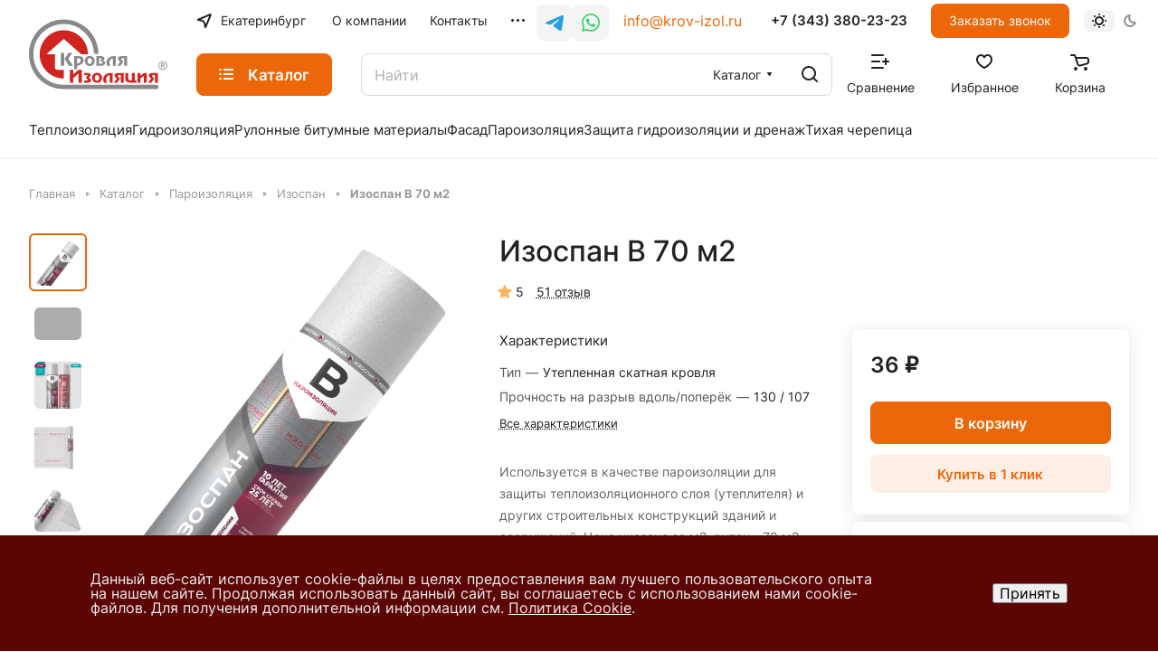

--- FILE ---
content_type: text/html; charset=UTF-8
request_url: https://www.krov-izol.ru/store/vetro_gidro_paroizolyatsiya/izospan/izospan-b-70-m2/
body_size: 58399
content:
<!DOCTYPE html>
<html xmlns="http://www.w3.org/1999/xhtml" xml:lang="ru" lang="ru" class="  ">
	<head><link rel="canonical" href="https://www.krov-izol.ru/store/vetro_gidro_paroizolyatsiya/izospan/izospan-b-70-m2/" />
		<title>Изоспан B 70 м2 - купить в Екатеринбурге | ООО «Кровля-Изоляция»</title>
		<meta name="viewport" content="initial-scale=1.0, width=device-width" />
		<meta name="HandheldFriendly" content="true" />
		<meta name="yes" content="yes" />
		<meta name="apple-mobile-web-app-status-bar-style" content="black" />
		<meta name="SKYPE_TOOLBAR" content="SKYPE_TOOLBAR_PARSER_COMPATIBLE" />
		<meta http-equiv="Content-Type" content="text/html; charset=UTF-8" />
<meta name="keywords" content="Интернет-магазин, заказать, купить" />
<meta name="description" content="✅ Компания «Кровля-Изоляция» предлагает купить Изоспан B 70 м2 по доступным ценам в Екатеринбурге. ☎ Оформить заказ с доставкой можно по телефону: +7 (343) 380-23-23 или оставить заявку на сайте. Доставка в любой город РФ, возможен самовывоз." />

<link href="/bitrix/js/ui/design-tokens/dist/ui.design-tokens.min.css?174219407922029"  rel="stylesheet" />
<link href="/bitrix/js/ui/fonts/opensans/ui.font.opensans.min.css?17421940742320"  rel="stylesheet" />
<link href="/bitrix/js/main/popup/dist/main.popup.bundle.min.css?174219412026598"  rel="stylesheet" />
<link href="/bitrix/cache/css/s1/aspro-lite/page_f755116f25e5b83506a3538a11999e1c/page_f755116f25e5b83506a3538a11999e1c_v1.css?1755767815134483"  rel="stylesheet" />
<link href="/bitrix/cache/css/s1/aspro-lite/default_71d8569725ca1090df176571b50572d8/default_71d8569725ca1090df176571b50572d8_v1.css?17557678152574"  rel="stylesheet" />
<link href="/bitrix/cache/css/s1/aspro-lite/default_507e42848f22153dd6a42e5a3889b157/default_507e42848f22153dd6a42e5a3889b157_v1.css?17557678156893"  rel="stylesheet" />
<link href="/bitrix/panel/main/popup.min.css?174219415420774"  rel="stylesheet" />
<link href="/bitrix/cache/css/s1/aspro-lite/default_cae2ba820ce2cbc3bf1936eef5dfbd0e/default_cae2ba820ce2cbc3bf1936eef5dfbd0e_v1.css?17557678151559"  rel="stylesheet" />
<link href="/bitrix/cache/css/s1/aspro-lite/default_96ebc07184852d7f74a561bcfb69d22d/default_96ebc07184852d7f74a561bcfb69d22d_v1.css?17557678152189"  rel="stylesheet" />
<link href="/bitrix/cache/css/s1/aspro-lite/template_f053263ba47f20c84e57a7154de4e478/template_f053263ba47f20c84e57a7154de4e478_v1.css?1756809208250395"  data-template-style="true" rel="stylesheet" />
<script>if(!window.BX)window.BX={};if(!window.BX.message)window.BX.message=function(mess){if(typeof mess==='object'){for(let i in mess) {BX.message[i]=mess[i];} return true;}};</script>
<script>(window.BX||top.BX).message({'pull_server_enabled':'N','pull_config_timestamp':'0','pull_guest_mode':'N','pull_guest_user_id':'0'});(window.BX||top.BX).message({'PULL_OLD_REVISION':'Для продолжения корректной работы с сайтом необходимо перезагрузить страницу.'});</script>
<script>(window.BX||top.BX).message({'JS_CORE_LOADING':'Загрузка...','JS_CORE_NO_DATA':'- Нет данных -','JS_CORE_WINDOW_CLOSE':'Закрыть','JS_CORE_WINDOW_EXPAND':'Развернуть','JS_CORE_WINDOW_NARROW':'Свернуть в окно','JS_CORE_WINDOW_SAVE':'Сохранить','JS_CORE_WINDOW_CANCEL':'Отменить','JS_CORE_WINDOW_CONTINUE':'Продолжить','JS_CORE_H':'ч','JS_CORE_M':'м','JS_CORE_S':'с','JSADM_AI_HIDE_EXTRA':'Скрыть лишние','JSADM_AI_ALL_NOTIF':'Показать все','JSADM_AUTH_REQ':'Требуется авторизация!','JS_CORE_WINDOW_AUTH':'Войти','JS_CORE_IMAGE_FULL':'Полный размер'});</script>

<script src="/bitrix/js/main/core/core.js?1742194143486439"></script>

<script>BX.setJSList(['/bitrix/js/main/core/core_ajax.js','/bitrix/js/main/core/core_promise.js','/bitrix/js/main/polyfill/promise/js/promise.js','/bitrix/js/main/loadext/loadext.js','/bitrix/js/main/loadext/extension.js','/bitrix/js/main/polyfill/promise/js/promise.js','/bitrix/js/main/polyfill/find/js/find.js','/bitrix/js/main/polyfill/includes/js/includes.js','/bitrix/js/main/polyfill/matches/js/matches.js','/bitrix/js/ui/polyfill/closest/js/closest.js','/bitrix/js/main/polyfill/fill/main.polyfill.fill.js','/bitrix/js/main/polyfill/find/js/find.js','/bitrix/js/main/polyfill/matches/js/matches.js','/bitrix/js/main/polyfill/core/dist/polyfill.bundle.js','/bitrix/js/main/core/core.js','/bitrix/js/main/polyfill/intersectionobserver/js/intersectionobserver.js','/bitrix/js/main/lazyload/dist/lazyload.bundle.js','/bitrix/js/main/polyfill/core/dist/polyfill.bundle.js','/bitrix/js/main/parambag/dist/parambag.bundle.js']);
</script>
<script>(window.BX||top.BX).message({'ADD_BASKET_PROPS_TITLE':'Выберите свойства, добавляемые в корзину','ADD_BASKET_PROPS_BUTTON_TITLE':'Выбрать'});</script>
<script>(window.BX||top.BX).message({'NOTICE_ADDED2CART':'В корзине','NOTICE_CLOSE':'Закрыть','NOTICE_MORE':'и ещё #COUNT# #PRODUCTS#','NOTICE_PRODUCT0':'товаров','NOTICE_PRODUCT1':'товар','NOTICE_PRODUCT2':'товара','NOTICE_ERROR':'Ошибка','NOTICE_REQUEST_ERROR':'Ошибка запроса','NOTICE_AUTHORIZED':'Вы успешно авторизовались','NOTICE_ADDED2COMPARE':'В сравнении','NOTICE_ADDED2FAVORITE':'В избранном','NOTICE_ADDED2SUBSCRIBE':'Вы подписались','NOTICE_REMOVED_FROM_COMPARE':'Удалено из сравнения','NOTICE_REMOVED_FROM_FAVORITE':'Удалено из избранного','NOTICE_REMOVED_FROM_SUBSCRIBE':'Удалено из подписки'});</script>
<script>(window.BX||top.BX).message({'CT_BST_SEARCH_BUTTON2':'Найти','SEARCH_IN_SITE_FULL':'По всему сайту','SEARCH_IN_SITE':'Везде','SEARCH_IN_CATALOG_FULL':'По каталогу','SEARCH_IN_CATALOG':'Каталог'});</script>
<script>(window.BX||top.BX).message({'JS_CORE_LOADING':'Загрузка...','JS_CORE_NO_DATA':'- Нет данных -','JS_CORE_WINDOW_CLOSE':'Закрыть','JS_CORE_WINDOW_EXPAND':'Развернуть','JS_CORE_WINDOW_NARROW':'Свернуть в окно','JS_CORE_WINDOW_SAVE':'Сохранить','JS_CORE_WINDOW_CANCEL':'Отменить','JS_CORE_WINDOW_CONTINUE':'Продолжить','JS_CORE_H':'ч','JS_CORE_M':'м','JS_CORE_S':'с','JSADM_AI_HIDE_EXTRA':'Скрыть лишние','JSADM_AI_ALL_NOTIF':'Показать все','JSADM_AUTH_REQ':'Требуется авторизация!','JS_CORE_WINDOW_AUTH':'Войти','JS_CORE_IMAGE_FULL':'Полный размер'});</script>
<script>(window.BX||top.BX).message({'LANGUAGE_ID':'ru','FORMAT_DATE':'DD.MM.YYYY','FORMAT_DATETIME':'DD.MM.YYYY HH:MI:SS','COOKIE_PREFIX':'BITRIX_SM','SERVER_TZ_OFFSET':'10800','UTF_MODE':'Y','SITE_ID':'s1','SITE_DIR':'/','USER_ID':'','SERVER_TIME':'1769443493','USER_TZ_OFFSET':'0','USER_TZ_AUTO':'Y','bitrix_sessid':'b2760a883505ae1453f0f48ea6ce9e18'});</script>


<script  src="/bitrix/cache/js/s1/aspro-lite/kernel_main/kernel_main_v1.js?1756590670206370"></script>
<script src="/bitrix/js/pull/protobuf/protobuf.min.js?174219414976433"></script>
<script src="/bitrix/js/pull/protobuf/model.min.js?174219414914190"></script>
<script src="/bitrix/js/main/core/core_promise.js?17421941435220"></script>
<script src="/bitrix/js/rest/client/rest.client.min.js?17421941479240"></script>
<script src="/bitrix/js/pull/client/pull.client.min.js?174219414948309"></script>
<script src="/bitrix/js/main/ajax.min.js?174219412022194"></script>
<script src="/bitrix/js/main/popup/dist/main.popup.bundle.min.js?174219412065670"></script>
<script src="/bitrix/js/main/rating.min.js?174219412012067"></script>
<script src="/bitrix/js/main/core/core_ls.min.js?17421941427365"></script>
<script>BX.setJSList(['/bitrix/js/main/pageobject/pageobject.js','/bitrix/js/main/core/core_window.js','/bitrix/js/main/core/core_fx.js','/bitrix/js/main/session.js','/bitrix/js/main/date/main.date.js','/bitrix/js/main/core/core_date.js','/bitrix/js/main/utils.js','/bitrix/js/main/dd.js','/bitrix/js/main/core/core_uf.js','/bitrix/js/main/core/core_dd.js','/bitrix/js/main/core/core_tooltip.js','/bitrix/templates/aspro-lite/js/jquery.history.js','/bitrix/templates/aspro-lite/components/bitrix/catalog.element/main/script.js','/bitrix/templates/aspro-lite/js/jquery.fancybox.js','/bitrix/templates/aspro-lite/js/slider.swiper.min.js','/bitrix/templates/aspro-lite/vendor/js/carousel/swiper/swiper-bundle.min.js','/bitrix/templates/aspro-lite/js/slider.swiper.galleryEvents.min.js','/bitrix/templates/aspro-lite/js/viewed.js','/bitrix/templates/aspro-lite/js/gallery.js','/bitrix/templates/aspro-lite/components/bitrix/catalog.section/catalog_table/script.js','/bitrix/templates/aspro-lite/js/select_offer_load.js','/bitrix/templates/aspro-lite/js/jquery.uniform.min.js','/bitrix/templates/aspro-lite/components/bitrix/catalog.section/catalog_block/script.js','/bitrix/templates/aspro-lite/components/bitrix/sale.gift.main.products/main/script.js','/bitrix/templates/aspro-lite/components/bitrix/sale.gift.product/main/script.js','/bitrix/templates/aspro-lite/js/hover-block.js','/bitrix/templates/aspro-lite/js/observer.js','/bitrix/templates/aspro-lite/js/lite.bootstrap.js','/bitrix/templates/aspro-lite/vendor/jquery.cookie.js','/bitrix/templates/aspro-lite/vendor/jquery.validate.min.js','/bitrix/templates/aspro-lite/vendor/js/ripple.js','/bitrix/templates/aspro-lite/js/detectmobilebrowser.js','/bitrix/templates/aspro-lite/js/matchMedia.js','/bitrix/templates/aspro-lite/js/jquery.actual.min.js','/bitrix/templates/aspro-lite/js/jquery-ui.min.js','/bitrix/templates/aspro-lite/js/jquery.plugin.min.js','/bitrix/templates/aspro-lite/js/jqModal.js','/bitrix/templates/aspro-lite/js/jquery.countdown.min.js','/bitrix/templates/aspro-lite/js/jquery.countdown-ru.js','/bitrix/templates/aspro-lite/js/scrollTabs.js','/bitrix/templates/aspro-lite/js/blocks/controls.js','/bitrix/templates/aspro-lite/js/blocks/tabs-history.js','/bitrix/templates/aspro-lite/js/general.js','/bitrix/templates/aspro-lite/js/custom.js','/bitrix/templates/aspro-lite/js/metrika.goals.js','/bitrix/templates/aspro-lite/js/logo.js','/bitrix/templates/aspro-lite/js/item-action.js','/bitrix/templates/aspro-lite/js/notice.js','/bitrix/templates/aspro-lite/js/scroll_to_top.js','/bitrix/templates/aspro-lite/components/bitrix/menu/header/script.js','/bitrix/components/aspro/theme.selector.lite/templates/.default/script.js','/bitrix/components/bitrix/search.title/script.js','/bitrix/templates/aspro-lite/components/bitrix/search.title/corp/script.js','/bitrix/templates/aspro-lite/js/searchtitle.js','/bitrix/templates/aspro-lite/js/dragscroll.js','/bitrix/templates/aspro-lite/components/bitrix/menu/left/script.js','/bitrix/templates/aspro-lite/components/bitrix/menu/bottom/script.js','/bitrix/components/aspro/marketing.popup.lite/templates/.default/script.js','/bitrix/templates/aspro-lite/js/jquery.inputmask.bundle.min.js','/bitrix/components/aspro/regionality.list.lite/templates/popup_regions/script.js','/bitrix/templates/aspro-lite/js/phones.js','/bitrix/templates/aspro-lite/components/bitrix/catalog.comments/catalog/script.js','/bitrix/components/aspro/catalog.viewed.lite/templates/main/script.js','/bitrix/templates/aspro-lite/components/bitrix/subscribe.edit/footer/script.js']);</script>
<script>BX.setCSSList(['/bitrix/templates/aspro-lite/components/bitrix/catalog/main-kl/style.css','/bitrix/templates/aspro-lite/css/animation/animate.min.css','/bitrix/templates/aspro-lite/components/bitrix/catalog.element/main/style.css','/bitrix/templates/aspro-lite/css/jquery.fancybox.css','/bitrix/templates/aspro-lite/css/fancybox-gallery.css','/bitrix/templates/aspro-lite/css/detail.css','/bitrix/templates/aspro-lite/vendor/css/carousel/swiper/swiper-bundle.min.css','/bitrix/templates/aspro-lite/css/slider.swiper.min.css','/bitrix/templates/aspro-lite/css/slider.min.css','/bitrix/templates/aspro-lite/css/rounded-columns.css','/bitrix/templates/aspro-lite/css/gallery.css','/bitrix/templates/aspro-lite/css/rating.css','/bitrix/templates/aspro-lite/css/reviews.css','/bitrix/templates/aspro-lite/components/bitrix/news.list/tizers-list/style.css','/bitrix/templates/aspro-lite/components/bitrix/catalog.section/catalog_table/style.css','/bitrix/templates/aspro-lite/css/catalog.css','/bitrix/templates/aspro-lite/css/chars.css','/bitrix/templates/aspro-lite/css/docs.css','/bitrix/templates/aspro-lite/css/file-type.css','/bitrix/templates/aspro-lite/components/bitrix/catalog.section/catalog_block/style.css','/bitrix/templates/aspro-lite/css/catalog-block.css','/bitrix/templates/aspro-lite/css/back-url.css','/bitrix/templates/aspro-lite/css/fonts/inter/css/inter.min.css','/bitrix/templates/aspro-lite/css/lite.bootstrap.css','/bitrix/templates/aspro-lite/vendor/css/ripple.css','/bitrix/templates/aspro-lite/css/buttons.css','/bitrix/templates/aspro-lite/css/svg.css','/bitrix/templates/aspro-lite/css/header.css','/bitrix/templates/aspro-lite/css/footer.css','/bitrix/templates/aspro-lite/css/mobile-header.css','/bitrix/templates/aspro-lite/css/mobile-menu.css','/bitrix/templates/aspro-lite/css/header-fixed.css','/bitrix/templates/aspro-lite/css/page-title-breadcrumb-pagination.css','/bitrix/templates/aspro-lite/css/social-icons.css','/bitrix/templates/aspro-lite/css/left-menu.css','/bitrix/templates/aspro-lite/css/tabs.css','/bitrix/templates/aspro-lite/css/bg-banner.css','/bitrix/templates/aspro-lite/css/regions.css','/bitrix/templates/aspro-lite/css/item-views.css','/bitrix/templates/aspro-lite/css/blocks/countdown.css','/bitrix/templates/aspro-lite/css/blocks/cross.css','/bitrix/templates/aspro-lite/css/blocks/dark-light-theme.css','/bitrix/templates/aspro-lite/css/blocks/flexbox.css','/bitrix/templates/aspro-lite/css/blocks/grid-list.css','/bitrix/templates/aspro-lite/css/blocks/hint.css','/bitrix/templates/aspro-lite/css/blocks/images.css','/bitrix/templates/aspro-lite/css/blocks/line-block.css','/bitrix/templates/aspro-lite/css/blocks/mobile-scrolled.css','/bitrix/templates/aspro-lite/css/blocks/popup.css','/bitrix/templates/aspro-lite/css/blocks/prices.css','/bitrix/templates/aspro-lite/css/blocks/scroller.css','/bitrix/templates/aspro-lite/css/blocks/social-list.css','/bitrix/templates/aspro-lite/css/blocks/sticker.css','/bitrix/templates/aspro-lite/css/blocks/sticky.css','/bitrix/templates/.default/ajax/ajax.css','/bitrix/templates/aspro-lite/css/item-action.css','/bitrix/templates/aspro-lite/css/notice.css','/bitrix/templates/aspro-lite/css/scroll_to_top.css','/bitrix/templates/aspro-lite/components/bitrix/menu/header/style.css','/bitrix/components/aspro/theme.selector.lite/templates/.default/style.css','/bitrix/templates/aspro-lite/components/bitrix/search.title/corp/style.css','/bitrix/templates/aspro-lite/css/dragscroll.css','/bitrix/templates/aspro-lite/components/bitrix/breadcrumb/main/style.css','/bitrix/templates/aspro-lite/components/bitrix/menu/bottom/style.css','/bitrix/components/aspro/marketing.popup.lite/templates/.default/style.css','/bitrix/components/niges/cookiesaccept/templates/.default/style.css','/bitrix/templates/aspro-lite/styles.css','/bitrix/templates/aspro-lite/template_styles.css','/bitrix/templates/aspro-lite/css/form.css','/bitrix/templates/aspro-lite/css/colored.css','/bitrix/templates/aspro-lite/css/responsive.css','/bitrix/templates/aspro-lite/css/custom.css','/bitrix/templates/aspro-lite/css/chip.css','/bitrix/templates/aspro-lite/css/dropdown-select.css','/bitrix/templates/aspro-lite/components/bitrix/catalog.comments/catalog/style.css','/bitrix/components/bitrix/rating.vote/templates/standart_text/style.css','/bitrix/components/aspro/catalog.viewed.lite/templates/main/style.css','/bitrix/templates/aspro-lite/css/bottom-icons-panel.css']);</script>
<script data-skip-moving='true'>window['asproRecaptcha'] = {params: {'recaptchaColor':'','recaptchaLogoShow':'','recaptchaSize':'','recaptchaBadge':'','recaptchaLang':'ru'},key: '6Ld-FugkAAAAAH4Kion2_B0Pes8sqLlaouAvA3KG',ver: '3'};</script>
<script data-skip-moving='true'>!function(c,t,n,p){function s(e){var a=t.getElementById(e);if(a&&!(a.className.indexOf("g-recaptcha")<0)&&c.grecaptcha)if("3"==c[p].ver)a.innerHTML='<textarea class="g-recaptcha-response" style="display:none;resize:0;" name="g-recaptcha-response"></textarea>',grecaptcha.ready(function(){grecaptcha.execute(c[p].key,{action:"maxscore"}).then(function(e){a.innerHTML='<textarea class="g-recaptcha-response" style="display:none;resize:0;" name="g-recaptcha-response">'+e+"</textarea>"})});else{if(a.children.length)return;var r=grecaptcha.render(e,{sitekey:c[p].key+"",theme:c[p].params.recaptchaColor+"",size:c[p].params.recaptchaSize+"",callback:"onCaptchaVerify"+c[p].params.recaptchaSize,badge:c[p].params.recaptchaBadge});$(a).attr("data-widgetid",r)}}c.onLoadRenderRecaptcha=function(){var e=[];for(var a in c[n].args)if(c[n].args.hasOwnProperty(a)){var r=c[n].args[a][0];-1==e.indexOf(r)&&(e.push(r),s(r))}c[n]=function(e){s(e)}},c[n]=c[n]||function(){var e,a,r;c[n].args=c[n].args||[],c[n].args.push(arguments),a="recaptchaApiLoader",(e=t).getElementById(a)||((r=e.createElement("script")).id=a,r.src="//www.google.com/recaptcha/api.js?hl="+c[p].params.recaptchaLang+"&onload=onLoadRenderRecaptcha&render="+("3"==c[p].ver?c[p].key:"explicit"),e.head.appendChild(r))}}(window,document,"renderRecaptchaById","asproRecaptcha");</script>
<script data-skip-moving='true'>!function(){function d(a){for(var e=a;e;)if("form"===(e=e.parentNode).nodeName.toLowerCase())return e;return null}function i(a){var e=[],t=null,n=!1;void 0!==a&&(n=null!==a),t=n?a.getElementsByTagName("input"):document.getElementsByName("captcha_word");for(var r=0;r<t.length;r++)"captcha_word"===t[r].name&&e.push(t[r]);return e}function l(a){for(var e=[],t=a.getElementsByTagName("img"),n=0;n<t.length;n++)!/\/bitrix\/tools\/captcha.php\?(captcha_code|captcha_sid)=[^>]*?/i.test(t[n].src)&&"captcha"!==t[n].id||e.push(t[n]);return e}function h(a){var e="recaptcha-dynamic-"+(new Date).getTime();if(null!==document.getElementById(e)){for(var t=null;t=Math.floor(65535*Math.random()),null!==document.getElementById(e+t););e+=t}var n=document.createElement("div");n.id=e,n.className="g-recaptcha",n.attributes["data-sitekey"]=window.asproRecaptcha.key,a.parentNode&&(a.parentNode.className+=" recaptcha_text",a.parentNode.replaceChild(n,a)),"3"==window.asproRecaptcha.ver&&(a.closest(".captcha-row").style.display="none"),renderRecaptchaById(e)}function a(){for(var a,e,t,n,r=function(){var a=i(null);if(0===a.length)return[];for(var e=[],t=0;t<a.length;t++){var n=d(a[t]);null!==n&&e.push(n)}return e}(),c=0;c<r.length;c++){var o=r[c],p=i(o);if(0!==p.length){var s=l(o);if(0!==s.length){for(a=0;a<p.length;a++)h(p[a]);for(a=0;a<s.length;a++)t=s[a],n="[data-uri]",t.attributes.src=n,t.style.display="none","src"in t&&(t.parentNode&&-1===t.parentNode.className.indexOf("recaptcha_tmp_img")&&(t.parentNode.className+=" recaptcha_tmp_img"),t.src=n);e=o,"function"==typeof $&&$(e).find(".captcha-row label > span").length&&$(e).find(".captcha-row label > span").html(BX.message("RECAPTCHA_TEXT")+' <span class="star">*</span>')}}}}document.addEventListener?document.addEventListener("DOMNodeInserted",function(){try{return(function(){if("undefined"!=typeof renderRecaptchaById)for(var a=document.getElementsByClassName("g-recaptcha"),e=0;e<a.length;e++){var t=a[e];if(0===t.innerHTML.length){var n=t.id;if("string"==typeof n&&0!==n.length){if("3"==window.asproRecaptcha.ver)t.closest(".captcha-row").style.display="none";else if("function"==typeof $){var r=$(t).closest(".captcha-row");r.length&&(r.addClass(window.asproRecaptcha.params.recaptchaSize+" logo_captcha_"+window.asproRecaptcha.params.recaptchaLogoShow+" "+window.asproRecaptcha.params.recaptchaBadge),r.find(".captcha_image").addClass("recaptcha_tmp_img"),r.find(".captcha_input").addClass("recaptcha_text"),"invisible"!==window.asproRecaptcha.params.recaptchaSize&&(r.find("input.recaptcha").length||$('<input type="text" class="recaptcha" value="" />').appendTo(r)))}renderRecaptchaById(n)}}}}(),window.renderRecaptchaById&&window.asproRecaptcha&&window.asproRecaptcha.key)?(a(),!0):(console.error("Bad captcha keys or module error"),!0)}catch(a){return console.error(a),!0}},!1):console.warn("Your browser does not support dynamic ReCaptcha replacement")}();</script>
<script>
					(function () {
						"use strict";

						var counter = function ()
						{
							var cookie = (function (name) {
								var parts = ("; " + document.cookie).split("; " + name + "=");
								if (parts.length == 2) {
									try {return JSON.parse(decodeURIComponent(parts.pop().split(";").shift()));}
									catch (e) {}
								}
							})("BITRIX_CONVERSION_CONTEXT_s1");

							if (cookie && cookie.EXPIRE >= BX.message("SERVER_TIME"))
								return;

							var request = new XMLHttpRequest();
							request.open("POST", "/bitrix/tools/conversion/ajax_counter.php", true);
							request.setRequestHeader("Content-type", "application/x-www-form-urlencoded");
							request.send(
								"SITE_ID="+encodeURIComponent("s1")+
								"&sessid="+encodeURIComponent(BX.bitrix_sessid())+
								"&HTTP_REFERER="+encodeURIComponent(document.referrer)
							);
						};

						if (window.frameRequestStart === true)
							BX.addCustomEvent("onFrameDataReceived", counter);
						else
							BX.ready(counter);
					})();
				</script>
<script>BX.message({'JS_REQUIRED':'Заполните это поле!','JS_FORMAT':'Неверный формат!','JS_FILE_EXT':'Недопустимое расширение файла!','JS_PASSWORD_COPY':'Пароли не совпадают!','JS_PASSWORD_LENGTH':'Минимум 6 символов!','JS_ERROR':'Неверно заполнено поле!','JS_FILE_SIZE':'Максимальный размер 5мб!','JS_FILE_BUTTON_NAME':'Выберите файл','JS_FILE_DEFAULT':'Файл не найден','JS_DATE':'Некорректная дата!','JS_DATETIME':'Некорректная дата/время!','JS_REQUIRED_LICENSES':'Согласитесь с условиями','S_CALLBACK':'Заказать звонок','S_QUESTION':'Задать вопрос','S_ASK_QUESTION':'Задать вопрос','S_FEEDBACK':'Оставить отзыв','ERROR_INCLUDE_MODULE_DIGITAL_TITLE':'Ошибка подключения модуля &laquo;Аспро: ЛайтШоп&raquo;','ERROR_INCLUDE_MODULE_DIGITAL_TEXT':'Ошибка подключения модуля &laquo;Аспро: ЛайтШоп&raquo;.<br />Пожалуйста установите модуль и повторите попытку','S_SERVICES':'Наши услуги','S_SERVICES_SHORT':'Услуги','S_TO_ALL_SERVICES':'Все услуги','S_CATALOG':'Каталог товаров','S_CATALOG_SHORT':'Каталог','S_TO_ALL_CATALOG':'Весь каталог','S_CATALOG_FAVORITES':'Наши товары','S_CATALOG_FAVORITES_SHORT':'Товары','S_NEWS':'Новости','S_TO_ALL_NEWS':'Все новости','S_COMPANY':'О компании','S_OTHER':'Прочее','S_CONTENT':'Контент','T_JS_ARTICLE':'Артикул: ','T_JS_NAME':'Наименование: ','T_JS_PRICE':'Цена: ','T_JS_QUANTITY':'Количество: ','T_JS_SUMM':'Сумма: ','FANCY_CLOSE':'Закрыть','FANCY_NEXT':'Вперед','FANCY_PREV':'Назад','CUSTOM_COLOR_CHOOSE':'Выбрать','CUSTOM_COLOR_CANCEL':'Отмена','S_MOBILE_MENU':'Меню','DIGITAL_T_MENU_BACK':'Назад','DIGITAL_T_MENU_CALLBACK':'Обратная связь','DIGITAL_T_MENU_CONTACTS_TITLE':'Будьте на связи','TITLE_BASKET':'В корзине товаров на #SUMM#','BASKET_SUMM':'#SUMM#','EMPTY_BASKET':'Корзина пуста','TITLE_BASKET_EMPTY':'Корзина пуста','BASKET':'Корзина','SEARCH_TITLE':'Поиск','SOCIAL_TITLE':'Оставайтесь на связи','LOGIN':'Войти','MY_CABINET':'Кабинет','SUBSCRIBE_TITLE':'Будьте всегда в курсе','HEADER_SCHEDULE':'Время работы','SEO_TEXT':'SEO описание','COMPANY_IMG':'Картинка компании','COMPANY_TEXT':'Описание компании','JS_RECAPTCHA_ERROR':'Пройдите проверку','JS_PROCESSING_ERROR':'Согласитесь с условиями!','CONFIG_SAVE_SUCCESS':'Настройки сохранены','CONFIG_SAVE_FAIL':'Ошибка сохранения настроек','CLEAR_FILE':'Отменить','ALL_SECTIONS_PROJECT':'Все проекты','RELOAD_PAGE':'Обновить страницу','REFRESH':'Поменять картинку','RECAPTCHA_TEXT':'Подтвердите, что вы не робот','SHOW':'Еще','HIDE':'Скрыть','FILTER_EXPAND_VALUES':'Показать все','FILTER_HIDE_VALUES':'Свернуть','COUNTDOWN_SEC':'сек','COUNTDOWN_MIN':'мин','COUNTDOWN_HOUR':'час','COUNTDOWN_DAY0':'дн','COUNTDOWN_DAY1':'дн','COUNTDOWN_DAY2':'дн','COUNTDOWN_WEAK0':'Недель','COUNTDOWN_WEAK1':'Неделя','COUNTDOWN_WEAK2':'Недели','COUNTDOWN_MONTH0':'Месяцев','COUNTDOWN_MONTH1':'Месяц','COUNTDOWN_MONTH2':'Месяца','COUNTDOWN_YEAR0':'Лет','COUNTDOWN_YEAR1':'Год','COUNTDOWN_YEAR2':'Года','COUNTDOWN_COMPACT_SEC':'с','COUNTDOWN_COMPACT_MIN':'м','COUNTDOWN_COMPACT_HOUR':'ч','COUNTDOWN_COMPACT_DAY':'д','COUNTDOWN_COMPACT_WEAK':'н','COUNTDOWN_COMPACT_MONTH':'м','COUNTDOWN_COMPACT_YEAR0':'л','COUNTDOWN_COMPACT_YEAR1':'г','BASKET_PRINT_BUTTON':'Распечатать','BASKET_CLEAR_ALL_BUTTON':'Очистить','BASKET_QUICK_ORDER_BUTTON':'Быстрый заказ','BASKET_CONTINUE_BUTTON':'Продолжить покупки','BASKET_ORDER_BUTTON':'Оформить заказ','SHARE_BUTTON':'Поделиться','BASKET_CHANGE_TITLE':'Ваш заказ','BASKET_CHANGE_LINK':'Изменить','MORE_INFO_SKU':'Купить','ITEM_ECONOMY':'Экономия','ITEM_ARTICLE':'Артикул: ','JS_FORMAT_ORDER':'имеет неверный формат','JS_BASKET_COUNT_TITLE':'В корзине товаров на SUMM','POPUP_VIDEO':'Видео','POPUP_GIFT_TEXT':'Нашли что-то особенное? Намекните другу о подарке!','ORDER_FIO_LABEL':'Ф.И.О.','ORDER_PHONE_LABEL':'Телефон','ORDER_REGISTER_BUTTON':'Регистрация','PRICES_TYPE':'Варианты цен','FILTER_HELPER_VALUES':' знач.','SHOW_MORE_SCU_MAIN':'Еще #COUNT#','SHOW_MORE_SCU_1':'предложение','SHOW_MORE_SCU_2':'предложения','SHOW_MORE_SCU_3':'предложений','PARENT_ITEM_NOT_FOUND':'Не найден основной товар для услуги в корзине. Обновите страницу и попробуйте снова.','S_FAVORITE':'Избранное','S_COMPARE':'Сравнение'})</script>
<style>html {--border-radius:8px;--theme-base-color:#ec6709;--theme-base-opacity-color:#ec67091a;--theme-more-color:#ec6709;--theme-outer-border-radius:8px;--theme-text-transform:none;--theme-letter-spacing:normal;--theme-button-font-size:0%;--theme-button-padding-2px:0%;--theme-button-padding-1px:0%;--theme-more-color-hue:25;--theme-more-color-saturation:93%;--theme-more-color-lightness:48%;--theme-base-color-hue:25;--theme-base-color-saturation:93%;--theme-base-color-lightness:48%;--theme-lightness-hover-diff:6%;}</style>
<style>html {font-size:16px;--theme-font-family:Inter;--theme-font-title-family:var(--theme-font-family);--theme-font-title-weight:500;}</style>
<style>html {--theme-page-width: 1500px;--theme-page-width-padding: 32px}</style>

			<script data-skip-moving="true" src="/bitrix/js/main/jquery/jquery-3.6.0.min.js"></script>
			<script data-skip-moving="true" src="/bitrix/templates/aspro-lite/js/speed.min.js?=1742193663"></script>
		
<link href="/bitrix/templates/aspro-lite/css/print.min.css?174219366412929" data-template-style="true" rel="stylesheet" media="print">
<link rel="shortcut icon" href="/favicon.ico" type="image/x-icon" />
<link rel="apple-touch-icon" sizes="180x180" href="/upload/CLite/f12/7y2czz1jdojcx1sucedklspgaku4iqod.png" />
<meta property="og:description" content="Используется в качестве пароизоляции для защиты теплоизоляционного слоя (утеплителя) и других строительных конструкций зданий и сооружений. Цена указана за м2, рулон - 70 м2.

Уточнить необходимое наличие можно у менеджера по телефону, электронной почте или в онлайн-консультанте. " />
<meta property="og:image" content="https://www.krov-izol.ru/upload/iblock/920/fz21usyqg2f82zk6mm87j1metul3l3tr.png" />
<link rel="image_src" href="https://www.krov-izol.ru/upload/iblock/920/fz21usyqg2f82zk6mm87j1metul3l3tr.png"  />
<meta property="og:title" content="Изоспан B 70 м2 - купить в Екатеринбурге | ООО «Кровля-Изоляция»" />
<meta property="og:type" content="website" />
<meta property="og:url" content="https://www.krov-izol.ru/store/vetro_gidro_paroizolyatsiya/izospan/izospan-b-70-m2/" />
<script>
if (window == window.top) {
	document.addEventListener("DOMContentLoaded", function() {
		var div = document.createElement("div"); div.innerHTML = ' <div id="nca-cookiesaccept-line" class="nca-cookiesaccept-line style-8 "> <div id="nca-nca-position-left"id="nca-bar" class="nca-bar nca-style- nca-animation-none nca-position-left"> <div class="nca-cookiesaccept-line-text">Данный веб-сайт использует cookie-файлы в целях предоставления вам лучшего пользовательского опыта на нашем сайте. Продолжая использовать данный сайт, вы соглашаетесь с использованием нами cookie-файлов. Для получения дополнительной информации см. <a href="#" target="_blank">Политика Cookie</a>.</div> <div><button type="button" id="nca-cookiesaccept-line-accept-btn" onclick="ncaCookieAcceptBtn()" >Принять</button></div> </div> </div> ';
		document.body.appendChild(div);
	});
}
function ncaCookieAcceptBtn(){ 
	var alertWindow = document.getElementById("nca-cookiesaccept-line"); alertWindow.remove();
	var cookie_string = "NCA_COOKIE_ACCEPT_1" + "=" + escape("Y"); 
	var expires = new Date((new Date).getTime() + (1000 * 60 * 60 * 24 * 1500)); 
	cookie_string += "; expires=" + expires.toUTCString(); 
	cookie_string += "; path=" + escape ("/"); 
	document.cookie = cookie_string; 	
}
function ncaCookieAcceptCheck(){
	var closeCookieValue = "N"; 
	var value = "; " + document.cookie;
	var parts = value.split("; " + "NCA_COOKIE_ACCEPT_1" + "=");
	if (parts.length == 2) { 
		closeCookieValue = parts.pop().split(";").shift(); 
	}
	if(closeCookieValue != "Y") { 
		/*document.head.insertAdjacentHTML("beforeend", "<style>#nca-cookiesaccept-line {display:flex}</style>")*/
	} else { 
		document.head.insertAdjacentHTML("beforeend", "<style>#nca-cookiesaccept-line {display:none}</style>")
	}
}
ncaCookieAcceptCheck();
</script>
 <style> .nca-cookiesaccept-line { box-sizing: border-box !important; margin: 0 !important; border: none !important; width: 100% !important; min-height: 10px !important; max-height: 250px !important; display: block; clear: both !important; padding: 40px !important; position: fixed; bottom: 0px !important; opacity: 1; transform: translateY(0%); z-index: 99999; } .nca-cookiesaccept-line > div { display: flex; align-items: center; } .nca-cookiesaccept-line > div > div { padding-left: 5%; padding-right: 5%; } .nca-cookiesaccept-line a { color: inherit; text-decoration:underline; } @media screen and (max-width:767px) { .nca-cookiesaccept-line > div > div { padding-left: 1%; padding-right: 1%; } } </style> 



<script  src="/bitrix/cache/js/s1/aspro-lite/template_f1211408eea039df04dc7c69a5f6bd1f/template_f1211408eea039df04dc7c69a5f6bd1f_v1.js?1755767815417322"></script>
<script  src="/bitrix/cache/js/s1/aspro-lite/page_6d86d545c7c269df056dcceab44a8992/page_6d86d545c7c269df056dcceab44a8992_v1.js?1755767815294321"></script>
<script  src="/bitrix/cache/js/s1/aspro-lite/default_6e1bca7226d2538ee0f35758b3c070fc/default_6e1bca7226d2538ee0f35758b3c070fc_v1.js?17557678151684"></script>
<script  src="/bitrix/cache/js/s1/aspro-lite/default_3fc7ab496630365838ce6003f2fd1366/default_3fc7ab496630365838ce6003f2fd1366_v1.js?17557678151114"></script>
<script  src="/bitrix/cache/js/s1/aspro-lite/default_74ec8d863dca49f5e1c13fea324755fc/default_74ec8d863dca49f5e1c13fea324755fc_v1.js?17557678158624"></script>
<script  src="/bitrix/cache/js/s1/aspro-lite/default_093dcdfd837ee8d4ea6366f32b5561df/default_093dcdfd837ee8d4ea6366f32b5561df_v1.js?17557678153724"></script>
<script  src="/bitrix/cache/js/s1/aspro-lite/default_86dabff1a2b639c46c78c9606216efe2/default_86dabff1a2b639c46c78c9606216efe2_v1.js?1755767815721"></script>
<script>var _ba = _ba || []; _ba.push(["aid", "69fa1df233f5e3b0f32309413b05518d"]); _ba.push(["host", "www.krov-izol.ru"]); _ba.push(["ad[ct][item]", "[base64]"]);_ba.push(["ad[ct][user_id]", function(){return BX.message("USER_ID") ? BX.message("USER_ID") : 0;}]);_ba.push(["ad[ct][recommendation]", function() {var rcmId = "";var cookieValue = BX.getCookie("BITRIX_SM_RCM_PRODUCT_LOG");var productId = 1103;var cItems = [];var cItem;if (cookieValue){cItems = cookieValue.split(".");}var i = cItems.length;while (i--){cItem = cItems[i].split("-");if (cItem[0] == productId){rcmId = cItem[1];break;}}return rcmId;}]);_ba.push(["ad[ct][v]", "2"]);(function() {var ba = document.createElement("script"); ba.type = "text/javascript"; ba.async = true;ba.src = (document.location.protocol == "https:" ? "https://" : "http://") + "bitrix.info/ba.js";var s = document.getElementsByTagName("script")[0];s.parentNode.insertBefore(ba, s);})();</script>
<script>new Image().src='https://krov-izol.ru/bitrix/spread.php?s=QklUUklYX1NNX1NBTEVfVUlEATM5NTIxZWJmNDQ1ZTdmNGIzMDBiODhlOTkwNTdmNTVmATE4MDA1NDc0OTIBLwEBAQI%3D&k=65474d3644047f65f5ea5e16e635c774';
</script>


				<style>html {--header-height:184px;}</style>	</head>
	<body class="block-wo-title  site_s1   side_left hide_menu_page region_confirm_normal header_fill_ fixed_y mfixed_y mfixed_view_always title_position_left mmenu_leftside mheader-v1 footer-v1 fill_bg_ header-v3 title-v1 bottom-icons-panel_y with_order with_phones theme-default" id="main" data-site="/">
		<div class="bx_areas"></div>

		
		<div id="panel"></div>


												<script data-skip-moving="true">
			var solutionName = 'arLiteOptions';
			var arAsproOptions = window[solutionName] = ({});
			var arAsproCounters = {};
			var arBasketItems = {};
		</script>
		<script src="/bitrix/templates/aspro-lite/js/setTheme.php?site_id=s1&site_dir=/" data-skip-moving="true"></script>
		<script>
		
		if(arAsproOptions.SITE_ADDRESS){
			arAsproOptions.SITE_ADDRESS = arAsproOptions.SITE_ADDRESS.replace(/'/g, "");
		}
		
		window.basketJSParams = window.basketJSParams || [];
		window.dataLayer = window.dataLayer || [];		BX.message({'MIN_ORDER_PRICE_TEXT':'<b>Минимальная сумма заказа #PRICE#<\/b><br/>Пожалуйста, добавьте еще товаров в корзину','LICENSES_TEXT':'Продолжая, вы соглашаетесь с <a href=\"/include/licenses_detail.php\" target=\"_blank\">политикой конфиденциальности<\/a>','OFFER_TEXT':'Продолжая, вы соглашаетесь с <a href=\"/include/offer_detail.php\" target=\"_blank\">публичной офертой<\/a>'});
		arAsproOptions.PAGES.FRONT_PAGE = window[solutionName].PAGES.FRONT_PAGE = "";
		arAsproOptions.PAGES.BASKET_PAGE = window[solutionName].PAGES.BASKET_PAGE = "";
		arAsproOptions.PAGES.ORDER_PAGE = window[solutionName].PAGES.ORDER_PAGE = "";
		arAsproOptions.PAGES.PERSONAL_PAGE = window[solutionName].PAGES.PERSONAL_PAGE = "";
		arAsproOptions.PAGES.CATALOG_PAGE = window[solutionName].PAGES.CATALOG_PAGE = "1";
		</script>
		<!--'start_frame_cache_options-block'-->			<script>
			var arAsproCounters = {'BASKET':{'ITEMS':[],'COUNT':'0','TITLE':'Корзина пуста'},'DELAY':{'ITEMS':[],'COUNT':'0'},'NOT_AVAILABLE':{'ITEMS':[],'COUNT':'0'},'COMPARE':{'ITEMS':[],'COUNT':'0','TITLE':'Список сравниваемых элементов'},'FAVORITE':{'ITEMS':[],'COUNT':'0','TITLE':'Избранные товары'},'SUBSCRIBE':{'ITEMS':[],'COUNT':'0','TITLE':'Подписка на товары'}};
			</script>
			<!--'end_frame_cache_options-block'-->
		<div class="body  hover_">
			<div class="body_media"></div>

						<div class="headers-container">				
				<div class="title-v1" data-ajax-block="HEADER" data-ajax-callback="headerInit">
										
<header class="header_3 header header--with_regions header--narrow ">
	<div class="header__inner  header__inner--no-pt">

		
		<div class="maxwidth-theme new-style">
        <div class="log-flex">
		
		<div class="header-column-1 header_main_ki">
								<div class="logo  line-block__item no-shrinked">
					<a class="menu-light-icon-fill banner-light-icon-fill" href="/"><svg width="183" height="92" viewBox="0 0 183 92" fill="none" xmlns="http://www.w3.org/2000/svg">
<path d="M90.051 83.7483C81.3543 83.7483 81.3201 70.532 90.051 70.532C98.7819 70.532 98.7819 83.7483 90.051 83.7483ZM90.051 73.2711C86.2162 73.3054 86.0793 81.0434 90.051 81.0091C94.0227 81.0434 93.8857 73.3054 90.051 73.2711Z" fill="#D12421"/>
<path fill-rule="evenodd" clip-rule="evenodd" d="M69.2985 46.1197H77.9952C77.9952 28.4867 63.7176 14.1748 46.0845 14.1748C28.4515 14.1748 14.1738 28.4867 14.1738 46.1197C14.1738 63.7528 28.4515 78.0304 46.0845 78.0304V66.4919H37.559C35.3335 66.4919 34.4775 65.6359 34.4775 63.6843V46.1197H24.9933C24.4797 46.154 23.5895 45.435 24.7879 44.4078L45.2285 26.4666C45.8791 25.9188 46.153 25.9188 46.9405 26.4666L69.2985 46.1197Z" fill="#D12421"/>
<path fill-rule="evenodd" clip-rule="evenodd" d="M85.8027 41.6688C83.406 21.776 66.3893 6.09453 45.9829 6.09453C23.8645 6.09453 5.92333 24.0357 5.92333 46.1541C5.92333 68.2724 23.8303 86.2136 45.9829 86.2136H168.25C172.085 86.2136 172.29 92 168.182 92H45.9829C20.6118 92 0 71.3882 0 45.9829C0 20.5776 20.6118 0 45.9829 0C69.8474 0 89.569 18.3863 91.8288 41.6345C91.8288 41.7715 91.9315 42.7302 91.9315 42.8329C91.9315 47.0785 86.2136 46.6677 85.9397 42.9356C85.9055 42.4905 85.8027 41.703 85.8027 41.6688Z" fill="#898989"/>
<path d="M129.662 61.2193H125.759V51.2558H123.294C121.787 51.2558 121.239 53.0704 123.02 54.0291C124.081 54.6454 125.074 55.7753 123.67 57.59L120.897 61.2193H116.72L120.76 55.8096C118.637 54.44 117.576 53.0362 117.576 51.5639C117.576 50.4683 118.158 49.6808 119.253 49.133C120.144 48.6879 121.308 48.4824 122.677 48.4824H129.662V61.2193Z" fill="#898989"/>
<path d="M114.938 61.2193H111.035V51.29C109.631 51.5297 108.501 52.1118 107.68 53.0704C106.824 54.0291 106.379 55.1248 106.379 56.3231C106.379 57.4873 106.481 58.4117 106.653 59.028C106.858 59.8155 107.098 60.3633 107.748 61.2193H103.537C103.468 61.0481 103.4 61.0824 103.057 60.0894C102.749 59.1992 102.578 58.0351 102.578 56.5628C102.578 54.1661 103.537 52.2145 105.42 50.708C107.303 49.2357 109.7 48.4824 112.576 48.4824H114.938V61.2193Z" fill="#898989"/>
<path d="M95.253 58.446C97.8551 58.446 98.0263 55.5699 94.9448 55.0221C94.3628 54.9193 94.0546 53.8579 94.9448 53.5155C96.5883 52.865 96.4513 51.29 94.8421 51.2558H92.822V58.446H95.253ZM95.9035 61.2193H89.0215V48.4824H95.3214C99.0193 48.4824 101.827 51.5982 98.0606 54.3715C102.306 55.4329 101.587 61.2193 95.9035 61.2193Z" fill="#898989"/>
<path d="M68.3412 53.6867C68.3412 52.1118 67.314 51.3243 65.2939 51.3243H63.5819V58.3432C65.0542 58.172 66.2183 57.6585 67.0743 56.8025C67.8961 55.9808 68.3412 54.9536 68.3412 53.6867ZM72.2786 53.5498C72.2786 55.6384 71.4569 57.3845 69.7792 58.7541C68.2042 60.0552 66.1156 60.8769 63.5819 61.2193V65.6019H59.6787V48.4824H65.0885C69.8819 48.4824 72.2786 50.1601 72.2786 53.5498Z" fill="#898989"/>
<path d="M46.5986 61.2193H42.1133V44.2367H46.5986V61.2193Z" fill="#898989"/>
<path d="M58.1705 61.2193H52.8977L47.1113 52.0775L52.3156 44.2367H57.3488L51.9733 51.872L58.1705 61.2193Z" fill="#898989"/>
<path d="M155.819 83.509H151.916V74.5041L147.294 78.1335V83.509H143.391L143.425 70.7378H147.294V74.5726L151.916 70.7378H155.819V83.509Z" fill="#D12421"/>
<path d="M142.126 80.7014V83.509H134.183C129.697 83.509 127.438 81.8313 127.438 78.4758V70.7378H131.375V78.0307C131.375 79.2633 131.854 80.0508 132.779 80.3932C133.327 80.5987 134.456 80.7014 136.134 80.7014V70.7378H140.037V80.7014H142.126Z" fill="#D12421"/>
<path d="M110.524 83.509H106.621V73.5797C105.217 73.8194 104.122 74.4014 103.266 75.3601C102.41 76.3188 101.999 77.3802 101.999 78.6128C101.999 79.7769 102.067 80.6671 102.238 81.3177C102.444 82.0709 102.718 82.6188 103.403 83.509H99.157C99.0543 83.4063 98.9858 83.372 98.6434 82.3448C98.3353 81.4546 98.1641 80.2905 98.1641 78.8525C98.1641 76.4557 99.1228 74.5041 101.006 72.9976C102.889 71.4911 105.286 70.7378 108.162 70.7378H110.524V83.509Z" fill="#D12421"/>
<path d="M82.1056 80.5302C82.1056 81.6943 81.592 82.516 80.5991 82.9611C79.8458 83.3378 78.7159 83.509 77.2094 83.509H72.998V80.7699H76.285C77.3122 80.7699 77.8257 80.5644 77.8257 80.1878C77.8257 79.9139 77.7915 79.3318 76.3192 78.1335C75.0181 77.1063 75.1551 76.5242 76.3192 75.4628C77.0382 74.8123 77.3806 74.3329 77.3806 74.0933C77.3806 73.6824 76.9013 73.477 76.0111 73.477H72.998V70.7378H77.1067C80.1197 70.7378 81.6263 71.6623 81.6263 73.5112C81.6263 73.9905 81.3523 74.5726 80.8045 75.2574C80.3252 75.9079 79.7774 76.3873 79.2295 76.6954C79.8458 77.2432 80.4964 77.8253 81.1127 78.4074C81.7632 79.0921 82.1056 79.8112 82.1056 80.5302Z" fill="#D12421"/>
<path d="M69.9151 83.5089H65.4298V71.4225L58.582 77.5856V83.5089H54.0967V66.5264H58.582V72.7921L65.4298 66.5264H69.9151V83.5089Z" fill="#D12421"/>
<path d="M80.3604 61.4929C71.6637 61.4929 71.6637 48.2424 80.3604 48.2424C89.0913 48.2424 89.0913 61.4929 80.3604 61.4929ZM80.3604 50.9815C76.5256 51.0158 76.3887 58.7537 80.3604 58.7195C84.3321 58.7537 84.1952 51.0158 80.3604 50.9815Z" fill="#898989"/>
<path d="M125.244 83.5089H121.341V73.5454H118.876C117.369 73.5454 116.821 75.3601 118.602 76.353C119.663 76.9351 120.656 78.0992 119.252 79.8796L116.479 83.5089H112.336L116.342 78.0992C114.219 76.7296 113.158 75.3258 113.158 73.8536C113.158 72.7922 113.74 71.9704 114.835 71.4226C115.726 70.9775 116.89 70.7721 118.259 70.7721H125.244V83.5089Z" fill="#D12421"/>
<path d="M170.545 83.5089H166.642V73.5454H164.176C162.67 73.5454 162.156 75.3601 163.902 76.353C164.964 76.9351 165.957 78.0992 164.553 79.8796L161.814 83.5089H157.637L161.677 78.0992C159.554 76.7296 158.493 75.3258 158.493 73.8536C158.493 72.7922 159.041 71.9704 160.136 71.4226C161.061 70.9775 162.19 70.7721 163.594 70.7721H170.545V83.5089Z" fill="#D12421"/>
<path fill-rule="evenodd" clip-rule="evenodd" d="M177.05 55.056C178.009 55.056 178.968 55.3299 179.892 55.8093C180.851 56.3229 181.57 57.0419 182.083 57.9663C182.597 58.925 182.871 59.8837 182.871 60.9109C182.871 61.9038 182.597 62.8967 182.083 63.8212C181.57 64.7456 180.851 65.4647 179.926 65.9782C179.002 66.4918 178.043 66.7315 177.05 66.7315C176.023 66.7315 175.064 66.4918 174.14 65.9782C173.215 65.4647 172.496 64.7456 171.983 63.8212C171.469 62.8967 171.195 61.9038 171.195 60.9109C171.195 59.8837 171.469 58.925 171.983 57.9663C172.496 57.0419 173.215 56.3229 174.174 55.8093C175.099 55.3299 176.057 55.056 177.05 55.056ZM177.05 56.049C176.228 56.049 175.407 56.2544 174.653 56.6653C173.866 57.0761 173.25 57.6924 172.805 58.4799C172.394 59.2332 172.154 60.0549 172.154 60.9109C172.154 61.7326 172.394 62.5544 172.805 63.3076C173.25 64.0951 173.832 64.7114 174.619 65.1223C175.372 65.5674 176.194 65.7728 177.05 65.7728C177.872 65.7728 178.694 65.5674 179.447 65.1223C180.234 64.7114 180.816 64.0951 181.262 63.3076C181.672 62.5544 181.912 61.7326 181.912 60.9109C181.912 60.0549 181.672 59.2332 181.262 58.4799C180.816 57.6924 180.2 57.0761 179.413 56.6653C178.659 56.2544 177.838 56.049 177.05 56.049ZM174.482 64.1293V57.8636H176.639C177.358 57.8636 177.906 57.8979 178.249 58.0348C178.557 58.1375 178.831 58.343 179.036 58.6169C179.207 58.925 179.31 59.2332 179.31 59.5413C179.31 60.0207 179.139 60.3973 178.831 60.7397C178.488 61.0821 178.077 61.2875 177.53 61.3218C177.735 61.4245 177.906 61.5272 178.043 61.6641C178.317 61.9038 178.625 62.3147 178.968 62.8967L179.755 64.1293H178.522L177.94 63.1364C177.53 62.3489 177.153 61.8696 176.879 61.6984C176.708 61.5272 176.434 61.4587 176.091 61.4587H175.475V64.1293H174.482ZM175.475 60.6027H176.708C177.29 60.6027 177.701 60.5 177.906 60.3288C178.146 60.1576 178.249 59.918 178.249 59.644C178.249 59.4386 178.18 59.3017 178.077 59.1305C177.975 58.9935 177.838 58.8908 177.666 58.8223C177.461 58.7538 177.119 58.7196 176.639 58.7196H175.475V60.6027Z" fill="#898989"/>
</svg></a>				</div>
		</div>

		<div class="header-column-2">
		<div class="header__top-part " data-ajax-load-block="HEADER_TOP_PART">
							<div class="maxwidth-theme">
							
			<div class="header__top-inner">

														<div class="header__top-item icon-block--with_icon header-top-city">
						<!--'start_frame_cache_header-regionality-block1'-->							<div class="regions dropdown-select" title="Регион">
			<div class="regions__chooser dropdown-select__title fill-theme-parent light-opacity-hover color-theme-hover js_city_chooser animate-load" data-event="jqm" data-name="city_chooser" data-param-url="%2Fstore%2Fvetro_gidro_paroizolyatsiya%2Fizospan%2Fizospan-b-70-m2%2F" data-param-form_id="city_chooser">
				<i class="svg inline region dropdown-select__icon-left fill-theme-target banner-light-icon-fill fill-dark-light-block" aria-hidden="true"><svg width="17" height="16"><use xlink:href="/bitrix/templates/aspro-lite/images/svg/header_icons.svg#region-17-16"></use></svg></i>									<span class="regions__name color-theme-hover font_14 banner-light-text menu-light-text">Екатеринбург</span>
							</div>
					</div>
			<!--'end_frame_cache_header-regionality-block1'-->					</div>
				
								<div class="header__top-item header-menu dotted-flex-1 hide-dotted header-top-mg">
					<nav class="mega-menu sliced">
							<div class="catalog_icons_">
		<div class="header-menu__wrapper">
											<div class="header-menu__item unvisible header-menu__item--first  ">
					<a class="header-menu__link header-menu__link--top-level light-opacity-hover fill-theme-hover banner-light-text dark_link  " href="/company/">
												<span class="header-menu__title font_14">
							О компании						</span>
											</a>
																			</div>
															<div class="header-menu__item unvisible   ">
					<a class="header-menu__link header-menu__link--top-level light-opacity-hover fill-theme-hover banner-light-text dark_link  " href="/contacts/">
												<span class="header-menu__title font_14">
							Контакты						</span>
											</a>
																			</div>
															<div class="header-menu__item unvisible   ">
					<a class="header-menu__link header-menu__link--top-level light-opacity-hover fill-theme-hover banner-light-text dark_link  " href="/oplata-i-dostavka/">
												<span class="header-menu__title font_14">
							Оплата и доставка						</span>
											</a>
																			</div>
															<div class="header-menu__item unvisible  header-menu__item--last ">
					<a class="header-menu__link header-menu__link--top-level light-opacity-hover fill-theme-hover banner-light-text dark_link  " href="/news/">
												<span class="header-menu__title font_14">
							Новости						</span>
											</a>
																			</div>
							
						<div class="header-menu__item header-menu__item--more-items unvisible">
				<div class="header-menu__link banner-light-icon-fill fill-dark-light-block light-opacity-hover">
					<i class="svg inline " aria-hidden="true"><svg width="15" height="3"><use xlink:href="/bitrix/templates/aspro-lite/images/svg/header_icons.svg#dots-15-3"></use></svg></i>				</div>
				<div class="header-menu__dropdown-menu dropdown-menu-wrapper dropdown-menu-wrapper--visible dropdown-menu-wrapper--woffset">
					<ul class="header-menu__more-items-list dropdown-menu-inner rounded-x"></ul>
				</div>
				
				
			</div>
					</div>
	</div>
	<script data-skip-moving="true">
		if(typeof topMenuAction !== 'function'){
			function topMenuAction() {
				//CheckTopMenuPadding();
				//CheckTopMenuOncePadding();
				if(typeof CheckTopMenuDotted !== 'function'){
					let timerID = setInterval(function(){
						if(typeof CheckTopMenuDotted === 'function'){
							CheckTopMenuDotted();
							clearInterval(timerID);
						}
					}, 100);
				} else {
					CheckTopMenuDotted();
				}
			}
		}
		
	</script>
					</nav>
				</div>

                

	<!-- noindex -->
			<div class="phones__dropdown-item social-item">
	
	<div class="social">

		
		<ul class="social__items social__items--md social__items--type-color social__items--grid">
																																																													<li class="social__item grid-list__item hover_blink telegram ">
							<a class="social__link shine" href="https://t.me/+79222012323" target="_blank" rel="nofollow" title="Telegram"></a>
						</li>
																																																																															<li class="social__item grid-list__item hover_blink whatsapp ">
							<a class="social__link shine" href="https://wa.me/+79222012323" target="_blank" rel="nofollow" title="Whats App"></a>
						</li>
																																																						</ul>


			</div>


			</div>
		<!-- /noindex -->

                <div class="header__top-item">
                <a class="text-e" href="mailto:info@krov-izol.ru">info@krov-izol.ru</a>				</div>

                								
			<div class="header__top-item no-shrinked header-phone-mg " data-ajax-load-block="HEADER_TOGGLE_PHONE">
				
												<div class="">
								<div class="phones">
																		<div class="phones__phones-wrapper">
																												<!--'start_frame_cache_header-allphones-block1'-->		
								<div class="phones__inner">
									<div class="phone-item">
																							<div class="phones__phone-more dropdown__item color-theme-hover dropdown__item--first dropdown__item--last">
									<a class="phones__phone-link dark_link phones__phone-link--no_descript" rel="nofollow" href="tel:+73433802323">+7 (343) 380-23-23</a>
								</div>
												</div>
							</div>
										<!--'end_frame_cache_header-allphones-block1'-->													</div>

																			<div>
											<div class="phones__callback light-opacity-hover animate-load dark_link banner-light-text menu-light-text hide-1200" data-event="jqm" data-param-id="5" data-name="callback">
												Заказать звонок											</div>
										</div>
																	</div>
							</div>
						
				
			</div>


			

												
												
			<div class="header-top-themes " data-ajax-load-block="HEADER_TOGGLE_THEME_SELECTOR">
				
												<div class="header-theme-selector">
								<div id="theme-selector--g0" class="theme-selector" title="">
	<div class="theme-selector__inner">
		<div class="theme-selector__items">
			<div class="theme-selector__item theme-selector__item--light">
				<div class="theme-selector__item-icon"><i class="svg inline light-16-16" aria-hidden="true"><svg width="16" height="16"><use xlink:href="/bitrix/components/aspro/theme.selector.lite/templates/.default/images/svg/icons.svg#light-16-16"></use></svg></i></div>
			</div>
			<div class="theme-selector__item theme-selector__item--dark">
				<div class="theme-selector__item-icon"><i class="svg inline dark-14-14" aria-hidden="true"><svg width="14" height="14"><use xlink:href="/bitrix/components/aspro/theme.selector.lite/templates/.default/images/svg/icons.svg#dark-14-14"></use></svg></i></div>
			</div>
		</div>
	</div>
	<script>
	BX.message({
		TS_T_light: 'Включить темное оформление',
		TS_T_dark: 'Включить светлое оформление',
	});

	new JThemeSelector(
		'g0', 
		{'CACHE_TYPE':'A'}, {'RAND':'g0','SIGNED_PARAMS':'YToyOntzOjEwOiJDQUNIRV9UWVBFIjtzOjE6IkEiO3M6MTE6In5DQUNIRV9UWVBFIjtzOjE6IkEiO30=.d6e994bd9bfe4a82501a310b912d8920529184e9f98e2d49814d2955734fff48','LANGUAGE_ID':'ru','SITE_ID':'s1','COLOR':'default','TEMPLATE':'.default'}	);
	</script>
</div>							</div>
						
				
			</div>


							

			</div>
							</div>
					</div>

		
		
		<div class="header__main-part   header__main-part--long part-with-search"  data-ajax-load-block="HEADER_MAIN_PART">

							<div class="maxwidth-theme">
			
			<div class="header__main-inner relative part-with-search__inner">


									<div class="header__main-item header__burger menu-dropdown-offset">
						<nav class="mega-menu">
								<div class="catalog_icons_">
		<div class="header-menu__wrapper">
											<div class="header-menu__item unvisible header-menu__item--first header-menu__item--last header-menu__item--dropdown header-menu__item--wide active">
					<a class="header-menu__link--only-catalog fill-use-fff btn btn-default btn--no-rippple btn-lg " href="/store/">
													<i class="svg inline " aria-hidden="true"><svg width="16" height="16"><use xlink:href="/bitrix/templates/aspro-lite/images/svg/header_icons.svg#burger-16-16"></use></svg></i>												<span class="header-menu__title font_14">
							Каталог						</span>
											</a>
																<div class="header-menu__dropdown-menu dropdown-menu-wrapper dropdown-menu-wrapper--visible ">
							<div class="dropdown-menu-inner rounded-x ">

								
																	<div class="header-menu__wide-limiter scrollbar">
								
																																		
								<ul class="header-menu__dropdown-menu-inner  header-menu__dropdown-menu--grids">
																													<li class="header-menu__dropdown-item count_ header-menu__dropdown-item--with-dropdown has_img header-menu__dropdown-item--img-LEFT">
                <div class="header-menu__dropdown-item-img  header-menu__dropdown-item-img--LEFT">
				<div class="header-menu__dropdown-item-img-inner">
                    <a href="/store/gidroizolyatsiya/">
                                                    <img src="/upload/resize_cache/iblock/cfc/56_56_0/c3fjl5w1asgk7ql1sl1jjwrcs86sd4hf.png" alt="Гидроизоляция" title="Гидроизоляция" />
                                            </a>
				</div>
            </div>
            
    <div class="header-menu__wide-item-wrapper">
        <a class="font_16 font_weight--500 dark_link switcher-title header-menu__wide-child-link fill-theme-hover" href="/store/gidroizolyatsiya/">
            <span>Гидроизоляция</span>
                            <i class="svg inline  header-menu__wide-submenu-right-arrow fill-dark-light-block only_more_items" aria-hidden="true"><svg width="7" height="5"><use xlink:href="/bitrix/templates/aspro-lite/images/svg/arrows.svg#down-7-5"></use></svg></i>                    </a>
                                <ul class="header-menu__wide-submenu">
                                                        <li class=" header-menu__wide-submenu-item  header-menu__wide-submenu-item--with-dropdown " >
                        <span class="header-menu__wide-submenu-item-inner">
                            <a class="font_15 dark_link fill-theme-hover fill-dark-light-block header-menu__wide-child-link" href="/store/gidroizolyatsiya/rulonnye_bitumnye_materialy/">
                                <span class="header-menu__wide-submenu-item-name">Рулонные битумные материалы</span>&nbsp;&nbsp;&nbsp;&nbsp;&nbsp;&nbsp;<span class="toggle_block"><i class="svg inline down header-menu__wide-submenu-right-arrow menu-arrow bg-opacity-theme-target fill-theme-target " aria-hidden="true"><svg width="7" height="5"><use xlink:href="/bitrix/templates/aspro-lite/images/svg/arrows.svg#down-7-5"></use></svg></i></span>
                                                                                                    <i class="svg inline  header-menu__wide-submenu-right-arrow fill-dark-light-block only_more_items" aria-hidden="true"><svg width="7" height="5"><use xlink:href="/bitrix/templates/aspro-lite/images/svg/arrows.svg#down-7-5"></use></svg></i>                                                            </a>
                                                            <div class="submenu-wrapper" style="display:none">
                                    <ul class="header-menu__wide-submenu">
                                                                                    <li class="header-menu__wide-submenu-item ">
                                                <span class="header-menu__wide-submenu-item-inner">
                                                    <a class="font_14 dark_link header-menu__wide-child-link" href="/store/gidroizolyatsiya/rulonnye_bitumnye_materialy/villafleks/"><span class="header-menu__wide-submenu-item-name">Виллафлекс</span></a>
                                                </span>
                                            </li>
                                                                                    <li class="header-menu__wide-submenu-item ">
                                                <span class="header-menu__wide-submenu-item-inner">
                                                    <a class="font_14 dark_link header-menu__wide-child-link" href="/store/gidroizolyatsiya/rulonnye_bitumnye_materialy/villateks/"><span class="header-menu__wide-submenu-item-name">Виллатекс</span></a>
                                                </span>
                                            </li>
                                                                                    <li class="header-menu__wide-submenu-item ">
                                                <span class="header-menu__wide-submenu-item-inner">
                                                    <a class="font_14 dark_link header-menu__wide-child-link" href="/store/gidroizolyatsiya/rulonnye_bitumnye_materialy/villateks_izol/"><span class="header-menu__wide-submenu-item-name">Виллатекс Изол</span></a>
                                                </span>
                                            </li>
                                                                                    <li class="header-menu__wide-submenu-item ">
                                                <span class="header-menu__wide-submenu-item-inner">
                                                    <a class="font_14 dark_link header-menu__wide-child-link" href="/store/gidroizolyatsiya/rulonnye_bitumnye_materialy/ikopal/"><span class="header-menu__wide-submenu-item-name">Икопал</span></a>
                                                </span>
                                            </li>
                                                                                    <li class="header-menu__wide-submenu-item ">
                                                <span class="header-menu__wide-submenu-item-inner">
                                                    <a class="font_14 dark_link header-menu__wide-child-link" href="/store/gidroizolyatsiya/rulonnye_bitumnye_materialy/zvukoizolyatsiya_ikopal/"><span class="header-menu__wide-submenu-item-name">Звукоизоляция</span></a>
                                                </span>
                                            </li>
                                                                                    <li class="header-menu__wide-submenu-item ">
                                                <span class="header-menu__wide-submenu-item-inner">
                                                    <a class="font_14 dark_link header-menu__wide-child-link" href="/store/gidroizolyatsiya/rulonnye_bitumnye_materialy/ikopal_ultra/"><span class="header-menu__wide-submenu-item-name">Икопал Ультра</span></a>
                                                </span>
                                            </li>
                                                                                    <li class="header-menu__wide-submenu-item ">
                                                <span class="header-menu__wide-submenu-item-inner">
                                                    <a class="font_14 dark_link header-menu__wide-child-link" href="/store/gidroizolyatsiya/rulonnye_bitumnye_materialy/ikopal-solo/"><span class="header-menu__wide-submenu-item-name">Икопал Соло</span></a>
                                                </span>
                                            </li>
                                                                                    <li class="header-menu__wide-submenu-item ">
                                                <span class="header-menu__wide-submenu-item-inner">
                                                    <a class="font_14 dark_link header-menu__wide-child-link" href="/store/gidroizolyatsiya/rulonnye_bitumnye_materialy/neodil/"><span class="header-menu__wide-submenu-item-name">Ультранеодил (НЕОДИЛ)</span></a>
                                                </span>
                                            </li>
                                                                                    <li class="header-menu__wide-submenu-item ">
                                                <span class="header-menu__wide-submenu-item-inner">
                                                    <a class="font_14 dark_link header-menu__wide-child-link" href="/store/gidroizolyatsiya/rulonnye_bitumnye_materialy/unifleks/"><span class="header-menu__wide-submenu-item-name">Унифлекс</span></a>
                                                </span>
                                            </li>
                                                                                    <li class="header-menu__wide-submenu-item ">
                                                <span class="header-menu__wide-submenu-item-inner">
                                                    <a class="font_14 dark_link header-menu__wide-child-link" href="/store/gidroizolyatsiya/rulonnye_bitumnye_materialy/bikrost/"><span class="header-menu__wide-submenu-item-name">Бикрост</span></a>
                                                </span>
                                            </li>
                                                                                    <li class="header-menu__wide-submenu-item ">
                                                <span class="header-menu__wide-submenu-item-inner">
                                                    <a class="font_14 dark_link header-menu__wide-child-link" href="/store/gidroizolyatsiya/rulonnye_bitumnye_materialy/tekhnoelast/"><span class="header-menu__wide-submenu-item-name">Техноэласт</span></a>
                                                </span>
                                            </li>
                                                                                    <li class="header-menu__wide-submenu-item ">
                                                <span class="header-menu__wide-submenu-item-inner">
                                                    <a class="font_14 dark_link header-menu__wide-child-link" href="/store/gidroizolyatsiya/rulonnye_bitumnye_materialy/ruberoid/"><span class="header-menu__wide-submenu-item-name">Рубероид</span></a>
                                                </span>
                                            </li>
                                                                                    <li class="header-menu__wide-submenu-item ">
                                                <span class="header-menu__wide-submenu-item-inner">
                                                    <a class="font_14 dark_link header-menu__wide-child-link" href="/store/gidroizolyatsiya/rulonnye_bitumnye_materialy/bipol/"><span class="header-menu__wide-submenu-item-name">Биполь</span></a>
                                                </span>
                                            </li>
                                                                                    <li class="header-menu__wide-submenu-item ">
                                                <span class="header-menu__wide-submenu-item-inner">
                                                    <a class="font_14 dark_link header-menu__wide-child-link" href="/store/gidroizolyatsiya/rulonnye_bitumnye_materialy/bikroelast/"><span class="header-menu__wide-submenu-item-name">Бикроэласт</span></a>
                                                </span>
                                            </li>
                                                                                    <li class="header-menu__wide-submenu-item ">
                                                <span class="header-menu__wide-submenu-item-inner">
                                                    <a class="font_14 dark_link header-menu__wide-child-link" href="/store/gidroizolyatsiya/rulonnye_bitumnye_materialy/stekloizol/"><span class="header-menu__wide-submenu-item-name">Стеклоизол</span></a>
                                                </span>
                                            </li>
                                                                                    <li class="header-menu__wide-submenu-item ">
                                                <span class="header-menu__wide-submenu-item-inner">
                                                    <a class="font_14 dark_link header-menu__wide-child-link" href="/store/gidroizolyatsiya/rulonnye_bitumnye_materialy/tekhnonikol/"><span class="header-menu__wide-submenu-item-name">Гидроизоляция ТехноНиколь</span></a>
                                                </span>
                                            </li>
                                                                                    <li class="header-menu__wide-submenu-item ">
                                                <span class="header-menu__wide-submenu-item-inner">
                                                    <a class="font_14 dark_link header-menu__wide-child-link" href="/store/gidroizolyatsiya/rulonnye_bitumnye_materialy/paroizolyatsiya_tekhnonikol/"><span class="header-menu__wide-submenu-item-name">Пароизоляция Технониколь</span></a>
                                                </span>
                                            </li>
                                                                                    <li class="header-menu__wide-submenu-item ">
                                                <span class="header-menu__wide-submenu-item-inner">
                                                    <a class="font_14 dark_link header-menu__wide-child-link" href="/store/gidroizolyatsiya/rulonnye_bitumnye_materialy/rubemast/"><span class="header-menu__wide-submenu-item-name">Рубемаст</span></a>
                                                </span>
                                            </li>
                                                                                    <li class="header-menu__wide-submenu-item ">
                                                <span class="header-menu__wide-submenu-item-inner">
                                                    <a class="font_14 dark_link header-menu__wide-child-link" href="/store/gidroizolyatsiya/rulonnye_bitumnye_materialy/pergamin/"><span class="header-menu__wide-submenu-item-name">Пергамин</span></a>
                                                </span>
                                            </li>
                                                                                    <li class="header-menu__wide-submenu-item ">
                                                <span class="header-menu__wide-submenu-item-inner">
                                                    <a class="font_14 dark_link header-menu__wide-child-link" href="/store/gidroizolyatsiya/rulonnye_bitumnye_materialy/villaelast/"><span class="header-menu__wide-submenu-item-name">Виллаэласт</span></a>
                                                </span>
                                            </li>
                                                                            </ul>
                                </div>
                                                    </span>
                    </li>
                                                                            <li class=" header-menu__wide-submenu-item   " >
                        <span class="header-menu__wide-submenu-item-inner">
                            <a class="font_15 dark_link fill-theme-hover fill-dark-light-block header-menu__wide-child-link" href="/store/gidroizolyatsiya/praymery/">
                                <span class="header-menu__wide-submenu-item-name">Праймеры</span>                                                            </a>
                                                    </span>
                    </li>
                                                                            <li class=" header-menu__wide-submenu-item  header-menu__wide-submenu-item--with-dropdown " >
                        <span class="header-menu__wide-submenu-item-inner">
                            <a class="font_15 dark_link fill-theme-hover fill-dark-light-block header-menu__wide-child-link" href="/store/gidroizolyatsiya/mastiki/">
                                <span class="header-menu__wide-submenu-item-name">Мастики</span>&nbsp;&nbsp;&nbsp;&nbsp;&nbsp;&nbsp;<span class="toggle_block"><i class="svg inline down header-menu__wide-submenu-right-arrow menu-arrow bg-opacity-theme-target fill-theme-target " aria-hidden="true"><svg width="7" height="5"><use xlink:href="/bitrix/templates/aspro-lite/images/svg/arrows.svg#down-7-5"></use></svg></i></span>
                                                                                                    <i class="svg inline  header-menu__wide-submenu-right-arrow fill-dark-light-block only_more_items" aria-hidden="true"><svg width="7" height="5"><use xlink:href="/bitrix/templates/aspro-lite/images/svg/arrows.svg#down-7-5"></use></svg></i>                                                            </a>
                                                            <div class="submenu-wrapper" style="display:none">
                                    <ul class="header-menu__wide-submenu">
                                                                                    <li class="header-menu__wide-submenu-item ">
                                                <span class="header-menu__wide-submenu-item-inner">
                                                    <a class="font_14 dark_link header-menu__wide-child-link" href="/store/gidroizolyatsiya/mastiki/icopal/"><span class="header-menu__wide-submenu-item-name">ICOPAL</span></a>
                                                </span>
                                            </li>
                                                                                    <li class="header-menu__wide-submenu-item ">
                                                <span class="header-menu__wide-submenu-item-inner">
                                                    <a class="font_14 dark_link header-menu__wide-child-link" href="/store/gidroizolyatsiya/mastiki/khozdvor/"><span class="header-menu__wide-submenu-item-name">ХозДвор</span></a>
                                                </span>
                                            </li>
                                                                                    <li class="header-menu__wide-submenu-item ">
                                                <span class="header-menu__wide-submenu-item-inner">
                                                    <a class="font_14 dark_link header-menu__wide-child-link" href="/store/gidroizolyatsiya/mastiki/isobox/"><span class="header-menu__wide-submenu-item-name">Isobox</span></a>
                                                </span>
                                            </li>
                                                                                    <li class="header-menu__wide-submenu-item ">
                                                <span class="header-menu__wide-submenu-item-inner">
                                                    <a class="font_14 dark_link header-menu__wide-child-link" href="/store/gidroizolyatsiya/mastiki/tekhnonikol1/"><span class="header-menu__wide-submenu-item-name">ТехноНИКОЛЬ</span></a>
                                                </span>
                                            </li>
                                                                                    <li class="header-menu__wide-submenu-item ">
                                                <span class="header-menu__wide-submenu-item-inner">
                                                    <a class="font_14 dark_link header-menu__wide-child-link" href="/store/gidroizolyatsiya/mastiki/bitumex/"><span class="header-menu__wide-submenu-item-name">Bitumex</span></a>
                                                </span>
                                            </li>
                                                                                    <li class="header-menu__wide-submenu-item ">
                                                <span class="header-menu__wide-submenu-item-inner">
                                                    <a class="font_14 dark_link header-menu__wide-child-link" href="/store/gidroizolyatsiya/mastiki/bitum/"><span class="header-menu__wide-submenu-item-name">Битум</span></a>
                                                </span>
                                            </li>
                                                                                    <li class="header-menu__wide-submenu-item ">
                                                <span class="header-menu__wide-submenu-item-inner">
                                                    <a class="font_14 dark_link header-menu__wide-child-link" href="/store/gidroizolyatsiya/mastiki/npk/"><span class="header-menu__wide-submenu-item-name">НПК</span></a>
                                                </span>
                                            </li>
                                                                            </ul>
                                </div>
                                                    </span>
                    </li>
                                                                            <li class=" header-menu__wide-submenu-item  header-menu__wide-submenu-item--with-dropdown " >
                        <span class="header-menu__wide-submenu-item-inner">
                            <a class="font_15 dark_link fill-theme-hover fill-dark-light-block header-menu__wide-child-link" href="/store/gidroizolyatsiya/pvkh_membrany_polimernye/">
                                <span class="header-menu__wide-submenu-item-name">ПВХ мембраны (полимерные)</span>&nbsp;&nbsp;&nbsp;&nbsp;&nbsp;&nbsp;<span class="toggle_block"><i class="svg inline down header-menu__wide-submenu-right-arrow menu-arrow bg-opacity-theme-target fill-theme-target " aria-hidden="true"><svg width="7" height="5"><use xlink:href="/bitrix/templates/aspro-lite/images/svg/arrows.svg#down-7-5"></use></svg></i></span>
                                                                                                    <i class="svg inline  header-menu__wide-submenu-right-arrow fill-dark-light-block only_more_items" aria-hidden="true"><svg width="7" height="5"><use xlink:href="/bitrix/templates/aspro-lite/images/svg/arrows.svg#down-7-5"></use></svg></i>                                                            </a>
                                                            <div class="submenu-wrapper" style="display:none">
                                    <ul class="header-menu__wide-submenu">
                                                                                    <li class="header-menu__wide-submenu-item ">
                                                <span class="header-menu__wide-submenu-item-inner">
                                                    <a class="font_14 dark_link header-menu__wide-child-link" href="/store/gidroizolyatsiya/pvkh_membrany_polimernye/plastfoil/"><span class="header-menu__wide-submenu-item-name">PLASTFOIL</span></a>
                                                </span>
                                            </li>
                                                                                    <li class="header-menu__wide-submenu-item ">
                                                <span class="header-menu__wide-submenu-item-inner">
                                                    <a class="font_14 dark_link header-menu__wide-child-link" href="/store/gidroizolyatsiya/pvkh_membrany_polimernye/ecoplast/"><span class="header-menu__wide-submenu-item-name">ECOPLAST</span></a>
                                                </span>
                                            </li>
                                                                                    <li class="header-menu__wide-submenu-item ">
                                                <span class="header-menu__wide-submenu-item-inner">
                                                    <a class="font_14 dark_link header-menu__wide-child-link" href="/store/gidroizolyatsiya/pvkh_membrany_polimernye/logicroof/"><span class="header-menu__wide-submenu-item-name">LOGICROOF</span></a>
                                                </span>
                                            </li>
                                                                            </ul>
                                </div>
                                                    </span>
                    </li>
                                                                            <li class=" header-menu__wide-submenu-item   " >
                        <span class="header-menu__wide-submenu-item-inner">
                            <a class="font_15 dark_link fill-theme-hover fill-dark-light-block header-menu__wide-child-link" href="/store/gidroizolyatsiya/shifer_ploskiy/">
                                <span class="header-menu__wide-submenu-item-name">Шифер плоский</span>                                                            </a>
                                                    </span>
                    </li>
                                                                            <li class=" header-menu__wide-submenu-item   " >
                        <span class="header-menu__wide-submenu-item-inner">
                            <a class="font_15 dark_link fill-theme-hover fill-dark-light-block header-menu__wide-child-link" href="/store/gidroizolyatsiya/klyammery/">
                                <span class="header-menu__wide-submenu-item-name">Кляммеры</span>                                                            </a>
                                                    </span>
                    </li>
                                                                            <li class=" header-menu__wide-submenu-item   " >
                        <span class="header-menu__wide-submenu-item-inner">
                            <a class="font_15 dark_link fill-theme-hover fill-dark-light-block header-menu__wide-child-link" href="/store/gidroizolyatsiya/komplektatsiya/">
                                <span class="header-menu__wide-submenu-item-name">Комплектация</span>                                                            </a>
                                                    </span>
                    </li>
                                                                            <li class=" header-menu__wide-submenu-item header-menu__wide-submenu-item--last  " >
                        <span class="header-menu__wide-submenu-item-inner">
                            <a class="font_15 dark_link fill-theme-hover fill-dark-light-block header-menu__wide-child-link" href="/store/gidroizolyatsiya/stroitelnye_peny_i_germetiki/">
                                <span class="header-menu__wide-submenu-item-name">Строительные пены, герметики, клеи</span>                                                            </a>
                                                    </span>
                    </li>
                                                                </ul>
            </div>
</li>																													<li class="header-menu__dropdown-item count_ header-menu__dropdown-item--with-dropdown has_img header-menu__dropdown-item--img-LEFT">
                <div class="header-menu__dropdown-item-img  header-menu__dropdown-item-img--LEFT">
				<div class="header-menu__dropdown-item-img-inner">
                    <a href="/store/teploizolyaciya_uteplitel/">
                                                    <img src="/upload/resize_cache/iblock/9fe/56_56_0/m3mn7vtx38v0ao792avp88tiquzrz4ll.png" alt="Теплоизоляция" title="Теплоизоляция" />
                                            </a>
				</div>
            </div>
            
    <div class="header-menu__wide-item-wrapper">
        <a class="font_16 font_weight--500 dark_link switcher-title header-menu__wide-child-link fill-theme-hover" href="/store/teploizolyaciya_uteplitel/">
            <span>Теплоизоляция</span>
                            <i class="svg inline  header-menu__wide-submenu-right-arrow fill-dark-light-block only_more_items" aria-hidden="true"><svg width="7" height="5"><use xlink:href="/bitrix/templates/aspro-lite/images/svg/arrows.svg#down-7-5"></use></svg></i>                    </a>
                                <ul class="header-menu__wide-submenu">
                                                        <li class=" header-menu__wide-submenu-item  header-menu__wide-submenu-item--with-dropdown " >
                        <span class="header-menu__wide-submenu-item-inner">
                            <a class="font_15 dark_link fill-theme-hover fill-dark-light-block header-menu__wide-child-link" href="/store/teploizolyaciya_uteplitel/bazaltovyy_uteplitel/">
                                <span class="header-menu__wide-submenu-item-name">Базальтовый утеплитель</span>&nbsp;&nbsp;&nbsp;&nbsp;&nbsp;&nbsp;<span class="toggle_block"><i class="svg inline down header-menu__wide-submenu-right-arrow menu-arrow bg-opacity-theme-target fill-theme-target " aria-hidden="true"><svg width="7" height="5"><use xlink:href="/bitrix/templates/aspro-lite/images/svg/arrows.svg#down-7-5"></use></svg></i></span>
                                                                                                    <i class="svg inline  header-menu__wide-submenu-right-arrow fill-dark-light-block only_more_items" aria-hidden="true"><svg width="7" height="5"><use xlink:href="/bitrix/templates/aspro-lite/images/svg/arrows.svg#down-7-5"></use></svg></i>                                                            </a>
                                                            <div class="submenu-wrapper" style="display:none">
                                    <ul class="header-menu__wide-submenu">
                                                                                    <li class="header-menu__wide-submenu-item ">
                                                <span class="header-menu__wide-submenu-item-inner">
                                                    <a class="font_14 dark_link header-menu__wide-child-link" href="/store/teploizolyaciya_uteplitel/bazaltovyy_uteplitel/baswool/"><span class="header-menu__wide-submenu-item-name">Басвул (BASWOOL)</span></a>
                                                </span>
                                            </li>
                                                                                    <li class="header-menu__wide-submenu-item ">
                                                <span class="header-menu__wide-submenu-item-inner">
                                                    <a class="font_14 dark_link header-menu__wide-child-link" href="/store/teploizolyaciya_uteplitel/bazaltovyy_uteplitel/izoboks/"><span class="header-menu__wide-submenu-item-name">ISOBOX (ИЗОБОКС)</span></a>
                                                </span>
                                            </li>
                                                                                    <li class="header-menu__wide-submenu-item ">
                                                <span class="header-menu__wide-submenu-item-inner">
                                                    <a class="font_14 dark_link header-menu__wide-child-link" href="/store/teploizolyaciya_uteplitel/bazaltovyy_uteplitel/tekhnonikol3/"><span class="header-menu__wide-submenu-item-name">ТехноНИКОЛЬ</span></a>
                                                </span>
                                            </li>
                                                                                    <li class="header-menu__wide-submenu-item ">
                                                <span class="header-menu__wide-submenu-item-inner">
                                                    <a class="font_14 dark_link header-menu__wide-child-link" href="/store/teploizolyaciya_uteplitel/bazaltovyy_uteplitel/rockwool/"><span class="header-menu__wide-submenu-item-name">ROCKWOOL (РОКВУЛ)</span></a>
                                                </span>
                                            </li>
                                                                                    <li class="header-menu__wide-submenu-item ">
                                                <span class="header-menu__wide-submenu-item-inner">
                                                    <a class="font_14 dark_link header-menu__wide-child-link" href="/store/teploizolyaciya_uteplitel/bazaltovyy_uteplitel/tizol/"><span class="header-menu__wide-submenu-item-name">ТИЗОЛ</span></a>
                                                </span>
                                            </li>
                                                                                    <li class="header-menu__wide-submenu-item ">
                                                <span class="header-menu__wide-submenu-item-inner">
                                                    <a class="font_14 dark_link header-menu__wide-child-link" href="/store/teploizolyaciya_uteplitel/bazaltovyy_uteplitel/ekover/"><span class="header-menu__wide-submenu-item-name">ЭКОВЕР</span></a>
                                                </span>
                                            </li>
                                                                            </ul>
                                </div>
                                                    </span>
                    </li>
                                                                            <li class=" header-menu__wide-submenu-item  header-menu__wide-submenu-item--with-dropdown " >
                        <span class="header-menu__wide-submenu-item-inner">
                            <a class="font_15 dark_link fill-theme-hover fill-dark-light-block header-menu__wide-child-link" href="/store/teploizolyaciya_uteplitel/ekstrudirovannyy_penopolistirol/">
                                <span class="header-menu__wide-submenu-item-name">Экструдированный пенополистирол</span>&nbsp;&nbsp;&nbsp;&nbsp;&nbsp;&nbsp;<span class="toggle_block"><i class="svg inline down header-menu__wide-submenu-right-arrow menu-arrow bg-opacity-theme-target fill-theme-target " aria-hidden="true"><svg width="7" height="5"><use xlink:href="/bitrix/templates/aspro-lite/images/svg/arrows.svg#down-7-5"></use></svg></i></span>
                                                                                                    <i class="svg inline  header-menu__wide-submenu-right-arrow fill-dark-light-block only_more_items" aria-hidden="true"><svg width="7" height="5"><use xlink:href="/bitrix/templates/aspro-lite/images/svg/arrows.svg#down-7-5"></use></svg></i>                                                            </a>
                                                            <div class="submenu-wrapper" style="display:none">
                                    <ul class="header-menu__wide-submenu">
                                                                                    <li class="header-menu__wide-submenu-item ">
                                                <span class="header-menu__wide-submenu-item-inner">
                                                    <a class="font_14 dark_link header-menu__wide-child-link" href="/store/teploizolyaciya_uteplitel/ekstrudirovannyy_penopolistirol/penopleks/"><span class="header-menu__wide-submenu-item-name">Экструдированный пенополистирол Пеноплэкс</span></a>
                                                </span>
                                            </li>
                                                                                    <li class="header-menu__wide-submenu-item ">
                                                <span class="header-menu__wide-submenu-item-inner">
                                                    <a class="font_14 dark_link header-menu__wide-child-link" href="/store/teploizolyaciya_uteplitel/ekstrudirovannyy_penopolistirol/xpstehnonikol/"><span class="header-menu__wide-submenu-item-name">ТехноНИКОЛЬ</span></a>
                                                </span>
                                            </li>
                                                                                    <li class="header-menu__wide-submenu-item ">
                                                <span class="header-menu__wide-submenu-item-inner">
                                                    <a class="font_14 dark_link header-menu__wide-child-link" href="/store/teploizolyaciya_uteplitel/ekstrudirovannyy_penopolistirol/grafit/"><span class="header-menu__wide-submenu-item-name">Графит</span></a>
                                                </span>
                                            </li>
                                                                            </ul>
                                </div>
                                                    </span>
                    </li>
                                                                            <li class=" header-menu__wide-submenu-item  header-menu__wide-submenu-item--with-dropdown " >
                        <span class="header-menu__wide-submenu-item-inner">
                            <a class="font_15 dark_link fill-theme-hover fill-dark-light-block header-menu__wide-child-link" href="/store/teploizolyaciya_uteplitel/steklovata/">
                                <span class="header-menu__wide-submenu-item-name">Стекловата</span>&nbsp;&nbsp;&nbsp;&nbsp;&nbsp;&nbsp;<span class="toggle_block"><i class="svg inline down header-menu__wide-submenu-right-arrow menu-arrow bg-opacity-theme-target fill-theme-target " aria-hidden="true"><svg width="7" height="5"><use xlink:href="/bitrix/templates/aspro-lite/images/svg/arrows.svg#down-7-5"></use></svg></i></span>
                                                                                                    <i class="svg inline  header-menu__wide-submenu-right-arrow fill-dark-light-block only_more_items" aria-hidden="true"><svg width="7" height="5"><use xlink:href="/bitrix/templates/aspro-lite/images/svg/arrows.svg#down-7-5"></use></svg></i>                                                            </a>
                                                            <div class="submenu-wrapper" style="display:none">
                                    <ul class="header-menu__wide-submenu">
                                                                                    <li class="header-menu__wide-submenu-item ">
                                                <span class="header-menu__wide-submenu-item-inner">
                                                    <a class="font_14 dark_link header-menu__wide-child-link" href="/store/teploizolyaciya_uteplitel/steklovata/knauf/"><span class="header-menu__wide-submenu-item-name">KNAUF (КНАУФ)</span></a>
                                                </span>
                                            </li>
                                                                            </ul>
                                </div>
                                                    </span>
                    </li>
                                                                            <li class=" header-menu__wide-submenu-item  header-menu__wide-submenu-item--with-dropdown " >
                        <span class="header-menu__wide-submenu-item-inner">
                            <a class="font_15 dark_link fill-theme-hover fill-dark-light-block header-menu__wide-child-link" href="/store/teploizolyaciya_uteplitel/trubnaya_izolyatsiya/">
                                <span class="header-menu__wide-submenu-item-name">Техническая изоляция</span>&nbsp;&nbsp;&nbsp;&nbsp;&nbsp;&nbsp;<span class="toggle_block"><i class="svg inline down header-menu__wide-submenu-right-arrow menu-arrow bg-opacity-theme-target fill-theme-target " aria-hidden="true"><svg width="7" height="5"><use xlink:href="/bitrix/templates/aspro-lite/images/svg/arrows.svg#down-7-5"></use></svg></i></span>
                                                                                                    <i class="svg inline  header-menu__wide-submenu-right-arrow fill-dark-light-block only_more_items" aria-hidden="true"><svg width="7" height="5"><use xlink:href="/bitrix/templates/aspro-lite/images/svg/arrows.svg#down-7-5"></use></svg></i>                                                            </a>
                                                            <div class="submenu-wrapper" style="display:none">
                                    <ul class="header-menu__wide-submenu">
                                                                                    <li class="header-menu__wide-submenu-item ">
                                                <span class="header-menu__wide-submenu-item-inner">
                                                    <a class="font_14 dark_link header-menu__wide-child-link" href="/store/teploizolyaciya_uteplitel/trubnaya_izolyatsiya/tsilindry_teploizolyatsionnye_iz_kamennoy_vaty/"><span class="header-menu__wide-submenu-item-name">Цилиндры теплоизоляционные из каменной ваты</span></a>
                                                </span>
                                            </li>
                                                                                    <li class="header-menu__wide-submenu-item ">
                                                <span class="header-menu__wide-submenu-item-inner">
                                                    <a class="font_14 dark_link header-menu__wide-child-link" href="/store/teploizolyaciya_uteplitel/trubnaya_izolyatsiya/tsilindry_teploizolyatsionnye_iz_ekstrudirovannogo_penopolistirola/"><span class="header-menu__wide-submenu-item-name">Цилиндры теплоизоляционные из экструдированного пенополистирола</span></a>
                                                </span>
                                            </li>
                                                                                    <li class="header-menu__wide-submenu-item ">
                                                <span class="header-menu__wide-submenu-item-inner">
                                                    <a class="font_14 dark_link header-menu__wide-child-link" href="/store/teploizolyaciya_uteplitel/trubnaya_izolyatsiya/maty_proshivnye/"><span class="header-menu__wide-submenu-item-name">Маты прошивные</span></a>
                                                </span>
                                            </li>
                                                                            </ul>
                                </div>
                                                    </span>
                    </li>
                                                                            <li class=" header-menu__wide-submenu-item   " >
                        <span class="header-menu__wide-submenu-item-inner">
                            <a class="font_15 dark_link fill-theme-hover fill-dark-light-block header-menu__wide-child-link" href="/store/teploizolyaciya_uteplitel/penopolistirol-teploizolyaciya-100-mm/">
                                <span class="header-menu__wide-submenu-item-name">Пенополистирол (теплоизоляция) 100 мм</span>                                                            </a>
                                                    </span>
                    </li>
                                                                            <li class=" header-menu__wide-submenu-item   " >
                        <span class="header-menu__wide-submenu-item-inner">
                            <a class="font_15 dark_link fill-theme-hover fill-dark-light-block header-menu__wide-child-link" href="/store/teploizolyaciya_uteplitel/penopolistirol-teploizolyaciya-20-mm/">
                                <span class="header-menu__wide-submenu-item-name">Пенополистирол (теплоизоляция) 20 мм</span>                                                            </a>
                                                    </span>
                    </li>
                                                                            <li class=" header-menu__wide-submenu-item   " >
                        <span class="header-menu__wide-submenu-item-inner">
                            <a class="font_15 dark_link fill-theme-hover fill-dark-light-block header-menu__wide-child-link" href="/store/teploizolyaciya_uteplitel/penopolistirol-teploizolyaciya-30-mm/">
                                <span class="header-menu__wide-submenu-item-name">Пенополистирол (теплоизоляция) 30 мм</span>                                                            </a>
                                                    </span>
                    </li>
                                                                            <li class=" header-menu__wide-submenu-item   " >
                        <span class="header-menu__wide-submenu-item-inner">
                            <a class="font_15 dark_link fill-theme-hover fill-dark-light-block header-menu__wide-child-link" href="/store/teploizolyaciya_uteplitel/penopolistirol-teploizolyaciya-50-mm/">
                                <span class="header-menu__wide-submenu-item-name">Пенополистирол (теплоизоляция) 50 мм</span>                                                            </a>
                                                    </span>
                    </li>
                                                                            <li class=" header-menu__wide-submenu-item   " >
                        <span class="header-menu__wide-submenu-item-inner">
                            <a class="font_15 dark_link fill-theme-hover fill-dark-light-block header-menu__wide-child-link" href="/store/teploizolyaciya_uteplitel/uteplitel-teploizolyaciya-dlya-bani-i-sauny/">
                                <span class="header-menu__wide-submenu-item-name">Утеплитель (теплоизоляция) для бани</span>                                                            </a>
                                                    </span>
                    </li>
                                                                            <li class=" header-menu__wide-submenu-item   " >
                        <span class="header-menu__wide-submenu-item-inner">
                            <a class="font_15 dark_link fill-theme-hover fill-dark-light-block header-menu__wide-child-link" href="/store/teploizolyaciya_uteplitel/uteplitel-dlya-sauny/">
                                <span class="header-menu__wide-submenu-item-name">Утеплитель (теплоизоляция) для сауны</span>                                                            </a>
                                                    </span>
                    </li>
                                                                            <li class="collapsed header-menu__wide-submenu-item   " style="display: none;">
                        <span class="header-menu__wide-submenu-item-inner">
                            <a class="font_15 dark_link fill-theme-hover fill-dark-light-block header-menu__wide-child-link" href="/store/teploizolyaciya_uteplitel/uteplitel-dlya-fasada/">
                                <span class="header-menu__wide-submenu-item-name">Утеплитель для фасада</span>                                                            </a>
                                                    </span>
                    </li>
                                                                            <li class="collapsed header-menu__wide-submenu-item   " style="display: none;">
                        <span class="header-menu__wide-submenu-item-inner">
                            <a class="font_15 dark_link fill-theme-hover fill-dark-light-block header-menu__wide-child-link" href="/store/teploizolyaciya_uteplitel/uteplitel-dlya-krovli/">
                                <span class="header-menu__wide-submenu-item-name">Теплоизоляция кровли</span>                                                            </a>
                                                    </span>
                    </li>
                                                                            <li class="collapsed header-menu__wide-submenu-item   " style="display: none;">
                        <span class="header-menu__wide-submenu-item-inner">
                            <a class="font_15 dark_link fill-theme-hover fill-dark-light-block header-menu__wide-child-link" href="/store/teploizolyaciya_uteplitel/uteplitel-dlya-pola/">
                                <span class="header-menu__wide-submenu-item-name">Теплоизоляция пола</span>                                                            </a>
                                                    </span>
                    </li>
                                                                            <li class="collapsed header-menu__wide-submenu-item   " style="display: none;">
                        <span class="header-menu__wide-submenu-item-inner">
                            <a class="font_15 dark_link fill-theme-hover fill-dark-light-block header-menu__wide-child-link" href="/store/teploizolyaciya_uteplitel/uteplitel-dlya-sten/">
                                <span class="header-menu__wide-submenu-item-name">Теплоизоляция стен</span>                                                            </a>
                                                    </span>
                    </li>
                                                                            <li class="collapsed header-menu__wide-submenu-item header-menu__wide-submenu-item--last  " style="display: none;">
                        <span class="header-menu__wide-submenu-item-inner">
                            <a class="font_15 dark_link fill-theme-hover fill-dark-light-block header-menu__wide-child-link" href="/store/teploizolyaciya_uteplitel/uteplitel-dlya-fundamenta/">
                                <span class="header-menu__wide-submenu-item-name">Теплоизоляция фундамента</span>                                                            </a>
                                                    </span>
                    </li>
                                                                        <li class="header-menu__wide-submenu-item--more_items">
                        <span class="dark_link with_dropdown font_15 fill-dark-light-block svg">
                            Еще                            <i class="svg inline  menu-arrow" aria-hidden="true"><svg width="7" height="5"><use xlink:href="/bitrix/templates/aspro-lite/images/svg/arrows.svg#down-7-5"></use></svg></i>                        </span>
                        
                    </li>
                            </ul>
            </div>
</li>																													<li class="header-menu__dropdown-item count_ header-menu__dropdown-item--with-dropdown active has_img header-menu__dropdown-item--img-LEFT">
                <div class="header-menu__dropdown-item-img  header-menu__dropdown-item-img--LEFT">
				<div class="header-menu__dropdown-item-img-inner">
                    <a href="/store/vetro_gidro_paroizolyatsiya/">
                                                    <img src="/upload/resize_cache/iblock/9c0/56_56_0/t8nx9725qomk7kvii5754ig5d0algkro.png" alt="Пароизоляция" title="Пароизоляция" />
                                            </a>
				</div>
            </div>
            
    <div class="header-menu__wide-item-wrapper">
        <a class="font_16 font_weight--500 dark_link switcher-title header-menu__wide-child-link fill-theme-hover" href="/store/vetro_gidro_paroizolyatsiya/">
            <span>Пароизоляция</span>
                            <i class="svg inline  header-menu__wide-submenu-right-arrow fill-dark-light-block only_more_items" aria-hidden="true"><svg width="7" height="5"><use xlink:href="/bitrix/templates/aspro-lite/images/svg/arrows.svg#down-7-5"></use></svg></i>                    </a>
                                <ul class="header-menu__wide-submenu">
                                                        <li class=" header-menu__wide-submenu-item   active" >
                        <span class="header-menu__wide-submenu-item-inner">
                            <a class="font_15 dark_link fill-theme-hover fill-dark-light-block header-menu__wide-child-link" href="/store/vetro_gidro_paroizolyatsiya/izospan/">
                                <span class="header-menu__wide-submenu-item-name">Изоспан</span>                                                            </a>
                                                    </span>
                    </li>
                                                                            <li class=" header-menu__wide-submenu-item   " >
                        <span class="header-menu__wide-submenu-item-inner">
                            <a class="font_15 dark_link fill-theme-hover fill-dark-light-block header-menu__wide-child-link" href="/store/vetro_gidro_paroizolyatsiya/delta/">
                                <span class="header-menu__wide-submenu-item-name">DELTA</span>                                                            </a>
                                                    </span>
                    </li>
                                                                            <li class=" header-menu__wide-submenu-item header-menu__wide-submenu-item--last  " >
                        <span class="header-menu__wide-submenu-item-inner">
                            <a class="font_15 dark_link fill-theme-hover fill-dark-light-block header-menu__wide-child-link" href="/store/vetro_gidro_paroizolyatsiya/nanoizol/">
                                <span class="header-menu__wide-submenu-item-name">Наноизол</span>                                                            </a>
                                                    </span>
                    </li>
                                                                </ul>
            </div>
</li>																													<li class="header-menu__dropdown-item count_ header-menu__dropdown-item--with-dropdown has_img header-menu__dropdown-item--img-LEFT">
                <div class="header-menu__dropdown-item-img  header-menu__dropdown-item-img--LEFT">
				<div class="header-menu__dropdown-item-img-inner">
                    <a href="/store/zashchita_gidroizolyatsii_i_drenazh/">
                                                    <img src="/upload/resize_cache/iblock/79c/56_56_0/e3mw0gpkk6g8ktct0chip2q2h0ee452j.png" alt="Защита гидроизоляции и дренаж" title="Защита гидроизоляции и дренаж" />
                                            </a>
				</div>
            </div>
            
    <div class="header-menu__wide-item-wrapper">
        <a class="font_16 font_weight--500 dark_link switcher-title header-menu__wide-child-link fill-theme-hover" href="/store/zashchita_gidroizolyatsii_i_drenazh/">
            <span>Защита гидроизоляции и дренаж</span>
                            <i class="svg inline  header-menu__wide-submenu-right-arrow fill-dark-light-block only_more_items" aria-hidden="true"><svg width="7" height="5"><use xlink:href="/bitrix/templates/aspro-lite/images/svg/arrows.svg#down-7-5"></use></svg></i>                    </a>
                                <ul class="header-menu__wide-submenu">
                                                        <li class=" header-menu__wide-submenu-item  header-menu__wide-submenu-item--with-dropdown " >
                        <span class="header-menu__wide-submenu-item-inner">
                            <a class="font_15 dark_link fill-theme-hover fill-dark-light-block header-menu__wide-child-link" href="/store/zashchita_gidroizolyatsii_i_drenazh/profilirovannye_membrany/">
                                <span class="header-menu__wide-submenu-item-name">Профилированные мембраны</span>&nbsp;&nbsp;&nbsp;&nbsp;&nbsp;&nbsp;<span class="toggle_block"><i class="svg inline down header-menu__wide-submenu-right-arrow menu-arrow bg-opacity-theme-target fill-theme-target " aria-hidden="true"><svg width="7" height="5"><use xlink:href="/bitrix/templates/aspro-lite/images/svg/arrows.svg#down-7-5"></use></svg></i></span>
                                                                                                    <i class="svg inline  header-menu__wide-submenu-right-arrow fill-dark-light-block only_more_items" aria-hidden="true"><svg width="7" height="5"><use xlink:href="/bitrix/templates/aspro-lite/images/svg/arrows.svg#down-7-5"></use></svg></i>                                                            </a>
                                                            <div class="submenu-wrapper" style="display:none">
                                    <ul class="header-menu__wide-submenu">
                                                                                    <li class="header-menu__wide-submenu-item ">
                                                <span class="header-menu__wide-submenu-item-inner">
                                                    <a class="font_14 dark_link header-menu__wide-child-link" href="/store/zashchita_gidroizolyatsii_i_drenazh/profilirovannye_membrany/delta1/"><span class="header-menu__wide-submenu-item-name">DELTA</span></a>
                                                </span>
                                            </li>
                                                                                    <li class="header-menu__wide-submenu-item ">
                                                <span class="header-menu__wide-submenu-item-inner">
                                                    <a class="font_14 dark_link header-menu__wide-child-link" href="/store/zashchita_gidroizolyatsii_i_drenazh/profilirovannye_membrany/planter/"><span class="header-menu__wide-submenu-item-name">PLANTER</span></a>
                                                </span>
                                            </li>
                                                                                    <li class="header-menu__wide-submenu-item ">
                                                <span class="header-menu__wide-submenu-item-inner">
                                                    <a class="font_14 dark_link header-menu__wide-child-link" href="/store/zashchita_gidroizolyatsii_i_drenazh/profilirovannye_membrany/villadreyn/"><span class="header-menu__wide-submenu-item-name">Вилладрейн</span></a>
                                                </span>
                                            </li>
                                                                                    <li class="header-menu__wide-submenu-item ">
                                                <span class="header-menu__wide-submenu-item-inner">
                                                    <a class="font_14 dark_link header-menu__wide-child-link" href="/store/zashchita_gidroizolyatsii_i_drenazh/profilirovannye_membrany/plastguard/"><span class="header-menu__wide-submenu-item-name">Пластгард</span></a>
                                                </span>
                                            </li>
                                                                            </ul>
                                </div>
                                                    </span>
                    </li>
                                                                            <li class=" header-menu__wide-submenu-item  header-menu__wide-submenu-item--with-dropdown " >
                        <span class="header-menu__wide-submenu-item-inner">
                            <a class="font_15 dark_link fill-theme-hover fill-dark-light-block header-menu__wide-child-link" href="/store/zashchita_gidroizolyatsii_i_drenazh/geotekstil/">
                                <span class="header-menu__wide-submenu-item-name">Геотекстиль</span>&nbsp;&nbsp;&nbsp;&nbsp;&nbsp;&nbsp;<span class="toggle_block"><i class="svg inline down header-menu__wide-submenu-right-arrow menu-arrow bg-opacity-theme-target fill-theme-target " aria-hidden="true"><svg width="7" height="5"><use xlink:href="/bitrix/templates/aspro-lite/images/svg/arrows.svg#down-7-5"></use></svg></i></span>
                                                                                                    <i class="svg inline  header-menu__wide-submenu-right-arrow fill-dark-light-block only_more_items" aria-hidden="true"><svg width="7" height="5"><use xlink:href="/bitrix/templates/aspro-lite/images/svg/arrows.svg#down-7-5"></use></svg></i>                                                            </a>
                                                            <div class="submenu-wrapper" style="display:none">
                                    <ul class="header-menu__wide-submenu">
                                                                                    <li class="header-menu__wide-submenu-item ">
                                                <span class="header-menu__wide-submenu-item-inner">
                                                    <a class="font_14 dark_link header-menu__wide-child-link" href="/store/zashchita_gidroizolyatsii_i_drenazh/geotekstil/geotekstil_grodak/"><span class="header-menu__wide-submenu-item-name">Геотекстиль Гродак</span></a>
                                                </span>
                                            </li>
                                                                                    <li class="header-menu__wide-submenu-item ">
                                                <span class="header-menu__wide-submenu-item-inner">
                                                    <a class="font_14 dark_link header-menu__wide-child-link" href="/store/zashchita_gidroizolyatsii_i_drenazh/geotekstil/geotekstil_izospan/"><span class="header-menu__wide-submenu-item-name">Геотекстиль Изоспан</span></a>
                                                </span>
                                            </li>
                                                                                    <li class="header-menu__wide-submenu-item ">
                                                <span class="header-menu__wide-submenu-item-inner">
                                                    <a class="font_14 dark_link header-menu__wide-child-link" href="/store/zashchita_gidroizolyatsii_i_drenazh/geotekstil/geotekstil_ikopal/"><span class="header-menu__wide-submenu-item-name">Геотекстиль Икопал</span></a>
                                                </span>
                                            </li>
                                                                            </ul>
                                </div>
                                                    </span>
                    </li>
                                                                            <li class=" header-menu__wide-submenu-item  header-menu__wide-submenu-item--with-dropdown " >
                        <span class="header-menu__wide-submenu-item-inner">
                            <a class="font_15 dark_link fill-theme-hover fill-dark-light-block header-menu__wide-child-link" href="/store/zashchita_gidroizolyatsii_i_drenazh/gidroshponki/">
                                <span class="header-menu__wide-submenu-item-name">Гидрошпонки</span>&nbsp;&nbsp;&nbsp;&nbsp;&nbsp;&nbsp;<span class="toggle_block"><i class="svg inline down header-menu__wide-submenu-right-arrow menu-arrow bg-opacity-theme-target fill-theme-target " aria-hidden="true"><svg width="7" height="5"><use xlink:href="/bitrix/templates/aspro-lite/images/svg/arrows.svg#down-7-5"></use></svg></i></span>
                                                                                                    <i class="svg inline  header-menu__wide-submenu-right-arrow fill-dark-light-block only_more_items" aria-hidden="true"><svg width="7" height="5"><use xlink:href="/bitrix/templates/aspro-lite/images/svg/arrows.svg#down-7-5"></use></svg></i>                                                            </a>
                                                            <div class="submenu-wrapper" style="display:none">
                                    <ul class="header-menu__wide-submenu">
                                                                                    <li class="header-menu__wide-submenu-item ">
                                                <span class="header-menu__wide-submenu-item-inner">
                                                    <a class="font_14 dark_link header-menu__wide-child-link" href="/store/zashchita_gidroizolyatsii_i_drenazh/gidroshponki/gidroshponki_dlya_deformatsionnykh_shvov/"><span class="header-menu__wide-submenu-item-name">Гидрошпонки для деформационных швов</span></a>
                                                </span>
                                            </li>
                                                                                    <li class="header-menu__wide-submenu-item ">
                                                <span class="header-menu__wide-submenu-item-inner">
                                                    <a class="font_14 dark_link header-menu__wide-child-link" href="/store/zashchita_gidroizolyatsii_i_drenazh/gidroshponki/gidroshponki_dlya_kholodnykh_rabochikh_shvov/"><span class="header-menu__wide-submenu-item-name">Гидрошпонки для холодных (рабочих) швов</span></a>
                                                </span>
                                            </li>
                                                                            </ul>
                                </div>
                                                    </span>
                    </li>
                                                                            <li class=" header-menu__wide-submenu-item header-menu__wide-submenu-item--last  " >
                        <span class="header-menu__wide-submenu-item-inner">
                            <a class="font_15 dark_link fill-theme-hover fill-dark-light-block header-menu__wide-child-link" href="/store/zashchita_gidroizolyatsii_i_drenazh/steklotkan/">
                                <span class="header-menu__wide-submenu-item-name">Стеклоткань</span>                                                            </a>
                                                    </span>
                    </li>
                                                                </ul>
            </div>
</li>																													<li class="header-menu__dropdown-item count_ header-menu__dropdown-item--with-dropdown has_img header-menu__dropdown-item--img-LEFT">
                <div class="header-menu__dropdown-item-img  header-menu__dropdown-item-img--LEFT">
				<div class="header-menu__dropdown-item-img-inner">
                    <a href="/store/fasad/">
                                                    <img src="/upload/resize_cache/iblock/39d/56_56_0/4c9nenvyb4xpr8m21bmmrtanuw1zkqlp.png" alt="Комплектация штукатурного фасада" title="Комплектация штукатурного фасада" />
                                            </a>
				</div>
            </div>
            
    <div class="header-menu__wide-item-wrapper">
        <a class="font_16 font_weight--500 dark_link switcher-title header-menu__wide-child-link fill-theme-hover" href="/store/fasad/">
            <span>Комплектация штукатурного фасада</span>
                            <i class="svg inline  header-menu__wide-submenu-right-arrow fill-dark-light-block only_more_items" aria-hidden="true"><svg width="7" height="5"><use xlink:href="/bitrix/templates/aspro-lite/images/svg/arrows.svg#down-7-5"></use></svg></i>                    </a>
                                <ul class="header-menu__wide-submenu">
                                                        <li class=" header-menu__wide-submenu-item   " >
                        <span class="header-menu__wide-submenu-item-inner">
                            <a class="font_15 dark_link fill-theme-hover fill-dark-light-block header-menu__wide-child-link" href="/store/fasad/sukhie_smesi/">
                                <span class="header-menu__wide-submenu-item-name">Сухие смеси</span>                                                            </a>
                                                    </span>
                    </li>
                                                                            <li class=" header-menu__wide-submenu-item   " >
                        <span class="header-menu__wide-submenu-item-inner">
                            <a class="font_15 dark_link fill-theme-hover fill-dark-light-block header-menu__wide-child-link" href="/store/fasad/setka_steklotkanevaya/">
                                <span class="header-menu__wide-submenu-item-name">Сетка стеклотканевая</span>                                                            </a>
                                                    </span>
                    </li>
                                                                            <li class=" header-menu__wide-submenu-item   " >
                        <span class="header-menu__wide-submenu-item-inner">
                            <a class="font_15 dark_link fill-theme-hover fill-dark-light-block header-menu__wide-child-link" href="/store/fasad/profil_tsokolnyy/">
                                <span class="header-menu__wide-submenu-item-name">Профиль цокольный</span>                                                            </a>
                                                    </span>
                    </li>
                                                                            <li class=" header-menu__wide-submenu-item   " >
                        <span class="header-menu__wide-submenu-item-inner">
                            <a class="font_15 dark_link fill-theme-hover fill-dark-light-block header-menu__wide-child-link" href="/store/fasad/profil_pvkh/">
                                <span class="header-menu__wide-submenu-item-name">Профиль ПВХ</span>                                                            </a>
                                                    </span>
                    </li>
                                                                            <li class=" header-menu__wide-submenu-item   " >
                        <span class="header-menu__wide-submenu-item-inner">
                            <a class="font_15 dark_link fill-theme-hover fill-dark-light-block header-menu__wide-child-link" href="/store/fasad/dyubeli_s_termogolovkoy/">
                                <span class="header-menu__wide-submenu-item-name">Дюбели с термоголовкой</span>                                                            </a>
                                                    </span>
                    </li>
                                                                            <li class=" header-menu__wide-submenu-item header-menu__wide-submenu-item--last  " >
                        <span class="header-menu__wide-submenu-item-inner">
                            <a class="font_15 dark_link fill-theme-hover fill-dark-light-block header-menu__wide-child-link" href="/store/fasad/shtukaturnyy_fasad_mokryy_fasad/">
                                <span class="header-menu__wide-submenu-item-name">Штукатурный фасад (мокрый фасад)</span>                                                            </a>
                                                    </span>
                    </li>
                                                                </ul>
            </div>
</li>																													<li class="header-menu__dropdown-item count_ header-menu__dropdown-item--with-dropdown has_img header-menu__dropdown-item--img-LEFT">
                <div class="header-menu__dropdown-item-img  header-menu__dropdown-item-img--LEFT">
				<div class="header-menu__dropdown-item-img-inner">
                    <a href="/store/tikhaya_cherepitsa/">
                                                    <img src="/upload/resize_cache/iblock/4a6/56_56_0/69twlfsxubhkqhksadm7n6y284ld2j0o.webp" alt="Тихая черепица (Quiet Tile)" title="Тихая черепица (Quiet Tile)" />
                                            </a>
				</div>
            </div>
            
    <div class="header-menu__wide-item-wrapper">
        <a class="font_16 font_weight--500 dark_link switcher-title header-menu__wide-child-link fill-theme-hover" href="/store/tikhaya_cherepitsa/">
            <span>Тихая черепица (Quiet Tile)</span>
                            <i class="svg inline  header-menu__wide-submenu-right-arrow fill-dark-light-block only_more_items" aria-hidden="true"><svg width="7" height="5"><use xlink:href="/bitrix/templates/aspro-lite/images/svg/arrows.svg#down-7-5"></use></svg></i>                    </a>
                                <ul class="header-menu__wide-submenu">
                                                        <li class=" header-menu__wide-submenu-item   " >
                        <span class="header-menu__wide-submenu-item-inner">
                            <a class="font_15 dark_link fill-theme-hover fill-dark-light-block header-menu__wide-child-link" href="/store/tikhaya_cherepitsa/endovye_kovry/">
                                <span class="header-menu__wide-submenu-item-name">Ендовые ковры</span>                                                            </a>
                                                    </span>
                    </li>
                                                                            <li class=" header-menu__wide-submenu-item   " >
                        <span class="header-menu__wide-submenu-item-inner">
                            <a class="font_15 dark_link fill-theme-hover fill-dark-light-block header-menu__wide-child-link" href="/store/tikhaya_cherepitsa/komplektuyushchie_tihaya/">
                                <span class="header-menu__wide-submenu-item-name">Комплектующие</span>                                                            </a>
                                                    </span>
                    </li>
                                                                            <li class=" header-menu__wide-submenu-item   " >
                        <span class="header-menu__wide-submenu-item-inner">
                            <a class="font_15 dark_link fill-theme-hover fill-dark-light-block header-menu__wide-child-link" href="/store/tikhaya_cherepitsa/konyek_karniz/">
                                <span class="header-menu__wide-submenu-item-name">Конёк - карниз</span>                                                            </a>
                                                    </span>
                    </li>
                                                                            <li class=" header-menu__wide-submenu-item   " >
                        <span class="header-menu__wide-submenu-item-inner">
                            <a class="font_15 dark_link fill-theme-hover fill-dark-light-block header-menu__wide-child-link" href="/store/tikhaya_cherepitsa/podkladochnye_kovry_tihaya/">
                                <span class="header-menu__wide-submenu-item-name">Подкладочные ковры</span>                                                            </a>
                                                    </span>
                    </li>
                                                                            <li class=" header-menu__wide-submenu-item header-menu__wide-submenu-item--last  " >
                        <span class="header-menu__wide-submenu-item-inner">
                            <a class="font_15 dark_link fill-theme-hover fill-dark-light-block header-menu__wide-child-link" href="/store/tikhaya_cherepitsa/cherepitsa/">
                                <span class="header-menu__wide-submenu-item-name">Черепица</span>                                                            </a>
                                                    </span>
                    </li>
                                                                </ul>
            </div>
</li>																	</ul>

																	</div>
																							</div>
						</div>
														</div>
				
					</div>
	</div>
	<script data-skip-moving="true">
		if(typeof topMenuAction !== 'function'){
			function topMenuAction() {
				//CheckTopMenuPadding();
				//CheckTopMenuOncePadding();
				if(typeof CheckTopMenuDotted !== 'function'){
					let timerID = setInterval(function(){
						if(typeof CheckTopMenuDotted === 'function'){
							CheckTopMenuDotted();
							clearInterval(timerID);
						}
					}, 100);
				} else {
					CheckTopMenuDotted();
				}
			}
		}
		
	</script>
						</nav>
					</div>
				
								
			<div class="header__main-item flex-1 header__search " data-ajax-load-block="HEADER_TOGGLE_SEARCH">
				
																				<div class="">
										<div class="search-wrapper relative">
		<div id="title-search">
			<form action="/store/" class="search search--hastype">
				<button class="search-input-close btn-close fill-dark-light-block" type="button">
					<i class="svg inline clear " aria-hidden="true"><svg width="16" height="16"><use xlink:href="/bitrix/templates/aspro-lite/images/svg/header_icons.svg#close-16-16"></use></svg></i>				</button>
				<div class="search-input-div">
					<input class="search-input font_16 banner-light-text form-control" id="title-search-input" type="text" name="q" value="" placeholder="Найти" size="40" maxlength="50" autocomplete="off" />
				</div>
				
				<div class="search-button-div">
					<button class="btn btn--no-rippple btn-clear-search fill-dark-light-block banner-light-icon-fill light-opacity-hover" type="reset" name="rs">
						<i class="svg inline clear " aria-hidden="true"><svg width="9" height="9"><use xlink:href="/bitrix/templates/aspro-lite/images/svg/header_icons.svg#close-9-9"></use></svg></i>					</button>

											<div class="dropdown-select dropdown-select--with-dropdown searchtype">
							<input type="hidden" name="type" value="catalog" />

							<div class="dropdown-select__title font_14 font_large fill-dark-light banner-light-text">
								<span>Каталог</span>
								<i class="svg inline dropdown-select__icon-down banner-light-icon-fill" aria-hidden="true"><svg width="7" height="5"><use xlink:href="/bitrix/templates/aspro-lite/images/svg/arrows.svg#down-7-5"></use></svg></i>							</div>

							<div class="dropdown-select__list dropdown-menu-wrapper" role="menu">
								<!--noindex-->
								<div class="dropdown-menu-inner rounded-x">
									<div class="dropdown-select__list-item font_15">
										<span class="dropdown-menu-item dark_link" data-type="all">
											<span>По всему сайту</span>
										</span>
									</div>
									<div class="dropdown-select__list-item font_15">
										<span class="dropdown-menu-item color_222 dropdown-menu-item--current" data-type="catalog">
											<span>По каталогу</span>
										</span>
									</div>
								</div>
								<!--/noindex-->
							</div>
						</div>
					
					<button class="btn btn-search btn--no-rippple fill-dark-light-block banner-light-icon-fill light-opacity-hover" type="submit" name="s" value="Найти">
						<i class="svg inline search " aria-hidden="true"><svg width="18" height="18"><use xlink:href="/bitrix/templates/aspro-lite/images/svg/header_icons.svg#search-18-18"></use></svg></i>					</button>
				</div>
			</form>
		</div>
	</div>

<script>
	var jsControl = new JCTitleSearch2({
		//'WAIT_IMAGE': '/bitrix/themes/.default/images/wait.gif',
		'AJAX_PAGE' : '/store/vetro_gidro_paroizolyatsiya/izospan/izospan-b-70-m2/',
		'CONTAINER_ID': 'title-search',
		'INPUT_ID': 'title-search-input',
		'INPUT_ID_TMP': 'title-search-input',
		'MIN_QUERY_LEN': 2
	});
</script>								</div>
													
				
			</div>


							
				<div class="header_main_right ">
					<div class="line-block line-block--40">

												
			<div class="line-block__item " data-ajax-load-block="HEADER_TOGGLE_COMPARE">
				
												<div class="header-compare js-compare-block-wrapper">
								<!--'start_frame_cache_compare-link1'-->		<!--noindex-->
		<a class=" compare-link dark_link light-opacity-hover fill-theme-hover fill-dark-light-block color-theme-hover banner-light-icon-fill flexbox flexbox--direction-column flexbox--align-center" href="/store/compare.php" title="Список сравниваемых элементов">
		<span class="compare-block icon-block-with-counter menu-light-icon-fill fill-use-888 fill-theme-use-svg-hover">
			<span class="js-compare-block ">					
				<span class="icon-count icon-count--compare bg-more-theme count">0</span>
			</span>
			<i class="svg inline compare header__icon" aria-hidden="true"><svg width="20" height="16"><use xlink:href="/bitrix/templates/aspro-lite/images/svg/catalog/item_icons.svg#compare-20-16"></use></svg></i>				
		</span>
					<span class="header__icon-name title menu-light-text banner-light-text">Сравнение</span>
			</a>
<!--/noindex-->		<!--'end_frame_cache_compare-link1'-->							</div>
							
				
			</div>


			
												
			<div class="line-block__item " data-ajax-load-block="HEADER_TOGGLE_FAVORITE">
				
												<div class="header-favorite js-favorite-block-wrapper">
								<!--'start_frame_cache_favorite-link1'-->		<a rel="nofollow" title="Избранные товары" href="/personal/favorite/" class="header-icon dark_link light-opacity-hover color-theme-hover fill-theme-hover fill-dark-light-block color-theme-hover banner-light-icon-fill banner-light-text flexbox flexbox--direction-column flexbox--align-center no-shrinked">
			<span class="favorite-block icon-block-with-counter menu-light-icon-fill  fill-use-888 fill-theme-use-svg-hover">
				<span class="js-favorite-block ">
					<span class="icon-count icon-count--favorite bg-more-theme count empted">0</span>
				</span>
				<i class="svg inline header__icon banner-light-icon-fill" aria-hidden="true"><svg width="18" height="16"><use xlink:href="/bitrix/templates/aspro-lite/images/svg/catalog/item_icons.svg#favorite-18-16"></use></svg></i>			</span>
							<span class="header__icon-name">Избранное</span>
					</a>
		<!--'end_frame_cache_favorite-link1'-->							</div>
							
				
			</div>


			
												
			<div class="line-block__item " data-ajax-load-block="HEADER_TOGGLE_BASKET">
				
												<div class="header-cart">
								<!--'start_frame_cache_basket-link1'-->			<div class="basket top">
				<!-- noindex -->
				<a rel="nofollow" title="Корзина пуста" href="/basket/" class="fill-theme-hover light-opacity-hover dark_link flexbox flexbox--direction-column flexbox--align-center fill-dark-light-block no-shrinked ">
					<span class="js-basket-block header-cart__inner header-cart__inner--empty">
						<i class="svg inline basket header__icon banner-light-icon-fill menu-light-icon-fill" aria-hidden="true"><svg width="21" height="18"><use xlink:href="/bitrix/templates/aspro-lite/images/svg/catalog/item_icons.svg#cart-21-18"></use></svg></i>						<span class="header-cart__count bg-more-theme count empted">0</span>
					</span>

											<span class="header__icon-name header-cart__name menu-light-text banner-light-text">Корзина</span>
									</a>
				<div class="basket-dropdown basket_hover_block loading_block loading_block_content"></div>
				<!-- /noindex -->
			</div>
		<!--'end_frame_cache_basket-link1'-->							</div>
						
				
			</div>


								</div>
				</div>

			</div>

							</div>
				
		</div>

		

	</div>
  </div>
</div>


					<div class="header__bottom-part  ">

									<div class="maxwidth-theme">
				
				<div class="header__bottom-inner relative">
																	<div class="header__bottom-item header__top-sections flex-1">
							
<div class="drag-scroll header__top-sections-inner scroll-header-tags">
    <div class="drag-scroll__content-wrap">
        <div class="drag-scroll__content line-block line-block--gap line-block--gap-32">
                                            <a class="line-block__item banner-light-text light-opacity-hover dark_link no-shrinked"
                   href="/store/teploizolyaciya_uteplitel/"
                   draggable="false">
                    <span class="font_15">Теплоизоляция</span>
                </a>
                                            <a class="line-block__item banner-light-text light-opacity-hover dark_link no-shrinked"
                   href="/store/gidroizolyatsiya/"
                   draggable="false">
                    <span class="font_15">Гидроизоляция</span>
                </a>
                                            <a class="line-block__item banner-light-text light-opacity-hover dark_link no-shrinked"
                   href="/store/gidroizolyatsiya/rulonnye_bitumnye_materialy/"
                   draggable="false">
                    <span class="font_15">Рулонные битумные материалы</span>
                </a>
                                            <a class="line-block__item banner-light-text light-opacity-hover dark_link no-shrinked"
                   href="/store/fasad/"
                   draggable="false">
                    <span class="font_15">Фасад</span>
                </a>
                                            <a class="line-block__item banner-light-text light-opacity-hover dark_link no-shrinked"
                   href="/store/vetro_gidro_paroizolyatsiya/"
                   draggable="false">
                    <span class="font_15">Пароизоляция</span>
                </a>
                                            <a class="line-block__item banner-light-text light-opacity-hover dark_link no-shrinked"
                   href="/store/zashchita_gidroizolyatsii_i_drenazh/"
                   draggable="false">
                    <span class="font_15">Защита гидроизоляции и дренаж</span>
                </a>
                                            <a class="line-block__item banner-light-text light-opacity-hover dark_link no-shrinked"
                   href="/store/tikhaya_cherepitsa/"
                   draggable="false">
                    <span class="font_15">Тихая черепица</span>
                </a>
                    </div>
    </div>
</div>
<script>new JSDragScroll('.scroll-header-tags');</script>						</div>
									</div>
									</div>
					
			</div>
			</div>
</header>

			<script data-skip-moving="true">if(typeof topMenuAction !== 'undefined') topMenuAction()</script>
							</div>

									<div id="headerfixed">
						<div class="header header--fixed-1 header--narrow">
	<div class="header__inner header__inner--shadow-fixed ">
		
		<div class="header__main-part  "  data-ajax-load-block="HEADER_FIXED_MAIN_PART">

							<div class="maxwidth-theme">
			
			<div class="header__main-inner relative">

				<div class="header__main-item">
					<div class="line-block line-block--40">
												<div class="logo  line-block__item no-shrinked">
							<a class="menu-light-icon-fill banner-light-icon-fill" href="/"><svg width="183" height="92" viewBox="0 0 183 92" fill="none" xmlns="http://www.w3.org/2000/svg">
<path d="M90.051 83.7483C81.3543 83.7483 81.3201 70.532 90.051 70.532C98.7819 70.532 98.7819 83.7483 90.051 83.7483ZM90.051 73.2711C86.2162 73.3054 86.0793 81.0434 90.051 81.0091C94.0227 81.0434 93.8857 73.3054 90.051 73.2711Z" fill="#D12421"/>
<path fill-rule="evenodd" clip-rule="evenodd" d="M69.2985 46.1197H77.9952C77.9952 28.4867 63.7176 14.1748 46.0845 14.1748C28.4515 14.1748 14.1738 28.4867 14.1738 46.1197C14.1738 63.7528 28.4515 78.0304 46.0845 78.0304V66.4919H37.559C35.3335 66.4919 34.4775 65.6359 34.4775 63.6843V46.1197H24.9933C24.4797 46.154 23.5895 45.435 24.7879 44.4078L45.2285 26.4666C45.8791 25.9188 46.153 25.9188 46.9405 26.4666L69.2985 46.1197Z" fill="#D12421"/>
<path fill-rule="evenodd" clip-rule="evenodd" d="M85.8027 41.6688C83.406 21.776 66.3893 6.09453 45.9829 6.09453C23.8645 6.09453 5.92333 24.0357 5.92333 46.1541C5.92333 68.2724 23.8303 86.2136 45.9829 86.2136H168.25C172.085 86.2136 172.29 92 168.182 92H45.9829C20.6118 92 0 71.3882 0 45.9829C0 20.5776 20.6118 0 45.9829 0C69.8474 0 89.569 18.3863 91.8288 41.6345C91.8288 41.7715 91.9315 42.7302 91.9315 42.8329C91.9315 47.0785 86.2136 46.6677 85.9397 42.9356C85.9055 42.4905 85.8027 41.703 85.8027 41.6688Z" fill="#898989"/>
<path d="M129.662 61.2193H125.759V51.2558H123.294C121.787 51.2558 121.239 53.0704 123.02 54.0291C124.081 54.6454 125.074 55.7753 123.67 57.59L120.897 61.2193H116.72L120.76 55.8096C118.637 54.44 117.576 53.0362 117.576 51.5639C117.576 50.4683 118.158 49.6808 119.253 49.133C120.144 48.6879 121.308 48.4824 122.677 48.4824H129.662V61.2193Z" fill="#898989"/>
<path d="M114.938 61.2193H111.035V51.29C109.631 51.5297 108.501 52.1118 107.68 53.0704C106.824 54.0291 106.379 55.1248 106.379 56.3231C106.379 57.4873 106.481 58.4117 106.653 59.028C106.858 59.8155 107.098 60.3633 107.748 61.2193H103.537C103.468 61.0481 103.4 61.0824 103.057 60.0894C102.749 59.1992 102.578 58.0351 102.578 56.5628C102.578 54.1661 103.537 52.2145 105.42 50.708C107.303 49.2357 109.7 48.4824 112.576 48.4824H114.938V61.2193Z" fill="#898989"/>
<path d="M95.253 58.446C97.8551 58.446 98.0263 55.5699 94.9448 55.0221C94.3628 54.9193 94.0546 53.8579 94.9448 53.5155C96.5883 52.865 96.4513 51.29 94.8421 51.2558H92.822V58.446H95.253ZM95.9035 61.2193H89.0215V48.4824H95.3214C99.0193 48.4824 101.827 51.5982 98.0606 54.3715C102.306 55.4329 101.587 61.2193 95.9035 61.2193Z" fill="#898989"/>
<path d="M68.3412 53.6867C68.3412 52.1118 67.314 51.3243 65.2939 51.3243H63.5819V58.3432C65.0542 58.172 66.2183 57.6585 67.0743 56.8025C67.8961 55.9808 68.3412 54.9536 68.3412 53.6867ZM72.2786 53.5498C72.2786 55.6384 71.4569 57.3845 69.7792 58.7541C68.2042 60.0552 66.1156 60.8769 63.5819 61.2193V65.6019H59.6787V48.4824H65.0885C69.8819 48.4824 72.2786 50.1601 72.2786 53.5498Z" fill="#898989"/>
<path d="M46.5986 61.2193H42.1133V44.2367H46.5986V61.2193Z" fill="#898989"/>
<path d="M58.1705 61.2193H52.8977L47.1113 52.0775L52.3156 44.2367H57.3488L51.9733 51.872L58.1705 61.2193Z" fill="#898989"/>
<path d="M155.819 83.509H151.916V74.5041L147.294 78.1335V83.509H143.391L143.425 70.7378H147.294V74.5726L151.916 70.7378H155.819V83.509Z" fill="#D12421"/>
<path d="M142.126 80.7014V83.509H134.183C129.697 83.509 127.438 81.8313 127.438 78.4758V70.7378H131.375V78.0307C131.375 79.2633 131.854 80.0508 132.779 80.3932C133.327 80.5987 134.456 80.7014 136.134 80.7014V70.7378H140.037V80.7014H142.126Z" fill="#D12421"/>
<path d="M110.524 83.509H106.621V73.5797C105.217 73.8194 104.122 74.4014 103.266 75.3601C102.41 76.3188 101.999 77.3802 101.999 78.6128C101.999 79.7769 102.067 80.6671 102.238 81.3177C102.444 82.0709 102.718 82.6188 103.403 83.509H99.157C99.0543 83.4063 98.9858 83.372 98.6434 82.3448C98.3353 81.4546 98.1641 80.2905 98.1641 78.8525C98.1641 76.4557 99.1228 74.5041 101.006 72.9976C102.889 71.4911 105.286 70.7378 108.162 70.7378H110.524V83.509Z" fill="#D12421"/>
<path d="M82.1056 80.5302C82.1056 81.6943 81.592 82.516 80.5991 82.9611C79.8458 83.3378 78.7159 83.509 77.2094 83.509H72.998V80.7699H76.285C77.3122 80.7699 77.8257 80.5644 77.8257 80.1878C77.8257 79.9139 77.7915 79.3318 76.3192 78.1335C75.0181 77.1063 75.1551 76.5242 76.3192 75.4628C77.0382 74.8123 77.3806 74.3329 77.3806 74.0933C77.3806 73.6824 76.9013 73.477 76.0111 73.477H72.998V70.7378H77.1067C80.1197 70.7378 81.6263 71.6623 81.6263 73.5112C81.6263 73.9905 81.3523 74.5726 80.8045 75.2574C80.3252 75.9079 79.7774 76.3873 79.2295 76.6954C79.8458 77.2432 80.4964 77.8253 81.1127 78.4074C81.7632 79.0921 82.1056 79.8112 82.1056 80.5302Z" fill="#D12421"/>
<path d="M69.9151 83.5089H65.4298V71.4225L58.582 77.5856V83.5089H54.0967V66.5264H58.582V72.7921L65.4298 66.5264H69.9151V83.5089Z" fill="#D12421"/>
<path d="M80.3604 61.4929C71.6637 61.4929 71.6637 48.2424 80.3604 48.2424C89.0913 48.2424 89.0913 61.4929 80.3604 61.4929ZM80.3604 50.9815C76.5256 51.0158 76.3887 58.7537 80.3604 58.7195C84.3321 58.7537 84.1952 51.0158 80.3604 50.9815Z" fill="#898989"/>
<path d="M125.244 83.5089H121.341V73.5454H118.876C117.369 73.5454 116.821 75.3601 118.602 76.353C119.663 76.9351 120.656 78.0992 119.252 79.8796L116.479 83.5089H112.336L116.342 78.0992C114.219 76.7296 113.158 75.3258 113.158 73.8536C113.158 72.7922 113.74 71.9704 114.835 71.4226C115.726 70.9775 116.89 70.7721 118.259 70.7721H125.244V83.5089Z" fill="#D12421"/>
<path d="M170.545 83.5089H166.642V73.5454H164.176C162.67 73.5454 162.156 75.3601 163.902 76.353C164.964 76.9351 165.957 78.0992 164.553 79.8796L161.814 83.5089H157.637L161.677 78.0992C159.554 76.7296 158.493 75.3258 158.493 73.8536C158.493 72.7922 159.041 71.9704 160.136 71.4226C161.061 70.9775 162.19 70.7721 163.594 70.7721H170.545V83.5089Z" fill="#D12421"/>
<path fill-rule="evenodd" clip-rule="evenodd" d="M177.05 55.056C178.009 55.056 178.968 55.3299 179.892 55.8093C180.851 56.3229 181.57 57.0419 182.083 57.9663C182.597 58.925 182.871 59.8837 182.871 60.9109C182.871 61.9038 182.597 62.8967 182.083 63.8212C181.57 64.7456 180.851 65.4647 179.926 65.9782C179.002 66.4918 178.043 66.7315 177.05 66.7315C176.023 66.7315 175.064 66.4918 174.14 65.9782C173.215 65.4647 172.496 64.7456 171.983 63.8212C171.469 62.8967 171.195 61.9038 171.195 60.9109C171.195 59.8837 171.469 58.925 171.983 57.9663C172.496 57.0419 173.215 56.3229 174.174 55.8093C175.099 55.3299 176.057 55.056 177.05 55.056ZM177.05 56.049C176.228 56.049 175.407 56.2544 174.653 56.6653C173.866 57.0761 173.25 57.6924 172.805 58.4799C172.394 59.2332 172.154 60.0549 172.154 60.9109C172.154 61.7326 172.394 62.5544 172.805 63.3076C173.25 64.0951 173.832 64.7114 174.619 65.1223C175.372 65.5674 176.194 65.7728 177.05 65.7728C177.872 65.7728 178.694 65.5674 179.447 65.1223C180.234 64.7114 180.816 64.0951 181.262 63.3076C181.672 62.5544 181.912 61.7326 181.912 60.9109C181.912 60.0549 181.672 59.2332 181.262 58.4799C180.816 57.6924 180.2 57.0761 179.413 56.6653C178.659 56.2544 177.838 56.049 177.05 56.049ZM174.482 64.1293V57.8636H176.639C177.358 57.8636 177.906 57.8979 178.249 58.0348C178.557 58.1375 178.831 58.343 179.036 58.6169C179.207 58.925 179.31 59.2332 179.31 59.5413C179.31 60.0207 179.139 60.3973 178.831 60.7397C178.488 61.0821 178.077 61.2875 177.53 61.3218C177.735 61.4245 177.906 61.5272 178.043 61.6641C178.317 61.9038 178.625 62.3147 178.968 62.8967L179.755 64.1293H178.522L177.94 63.1364C177.53 62.3489 177.153 61.8696 176.879 61.6984C176.708 61.5272 176.434 61.4587 176.091 61.4587H175.475V64.1293H174.482ZM175.475 60.6027H176.708C177.29 60.6027 177.701 60.5 177.906 60.3288C178.146 60.1576 178.249 59.918 178.249 59.644C178.249 59.4386 178.18 59.3017 178.077 59.1305C177.975 58.9935 177.838 58.8908 177.666 58.8223C177.461 58.7538 177.119 58.7196 176.639 58.7196H175.475V60.6027Z" fill="#898989"/>
</svg></a>						</div>
					</div>
				</div>

				<div class="header__main-item header__burger menu-dropdown-offset">
					<!-- noindex -->
					<nav class="mega-menu">
							<div class="catalog_icons_">
		<div class="header-menu__wrapper">
											<div class="header-menu__item unvisible header-menu__item--first header-menu__item--last  header-menu__item--wide active">
					<a class="header-menu__link--only-catalog fill-use-fff btn btn-default btn--no-rippple btn-lg " href="/store/">
													<i class="svg inline " aria-hidden="true"><svg width="16" height="16"><use xlink:href="/bitrix/templates/aspro-lite/images/svg/header_icons.svg#burger-16-16"></use></svg></i>												<span class="header-menu__title font_14">
							Каталог						</span>
											</a>
					<div  data-nlo="menu-fixed">										</div>				</div>
				
					</div>
	</div>
	<script data-skip-moving="true">
		if(typeof topMenuAction !== 'function'){
			function topMenuAction() {
				//CheckTopMenuPadding();
				//CheckTopMenuOncePadding();
				if(typeof CheckTopMenuDotted !== 'function'){
					let timerID = setInterval(function(){
						if(typeof CheckTopMenuDotted === 'function'){
							CheckTopMenuDotted();
							clearInterval(timerID);
						}
					}, 100);
				} else {
					CheckTopMenuDotted();
				}
			}
		}
		
	</script>
					</nav>
					<!-- /noindex -->
				</div>

								
			<div class="header__main-item flex-1 header__search " data-ajax-load-block="HEADER_FIXED_TOGGLE_SEARCH">
				
																				<div class="">
										<div class="search-wrapper relative">
		<div id="title-search_fixed">
			<form action="/store/" class="search search--hastype">
				<button class="search-input-close btn-close fill-dark-light-block" type="button">
					<i class="svg inline clear " aria-hidden="true"><svg width="16" height="16"><use xlink:href="/bitrix/templates/aspro-lite/images/svg/header_icons.svg#close-16-16"></use></svg></i>				</button>
				<div class="search-input-div">
					<input class="search-input font_16 banner-light-text form-control" id="title-search-input_fixed" type="text" name="q" value="" placeholder="Найти" size="40" maxlength="50" autocomplete="off" />
				</div>
				
				<div class="search-button-div">
					<button class="btn btn--no-rippple btn-clear-search fill-dark-light-block banner-light-icon-fill light-opacity-hover" type="reset" name="rs">
						<i class="svg inline clear " aria-hidden="true"><svg width="9" height="9"><use xlink:href="/bitrix/templates/aspro-lite/images/svg/header_icons.svg#close-9-9"></use></svg></i>					</button>

											<div class="dropdown-select dropdown-select--with-dropdown searchtype">
							<input type="hidden" name="type" value="catalog" />

							<div class="dropdown-select__title font_14 font_large fill-dark-light banner-light-text">
								<span>Каталог</span>
								<i class="svg inline dropdown-select__icon-down banner-light-icon-fill" aria-hidden="true"><svg width="7" height="5"><use xlink:href="/bitrix/templates/aspro-lite/images/svg/arrows.svg#down-7-5"></use></svg></i>							</div>

							<div class="dropdown-select__list dropdown-menu-wrapper" role="menu">
								<!--noindex-->
								<div class="dropdown-menu-inner rounded-x">
									<div class="dropdown-select__list-item font_15">
										<span class="dropdown-menu-item dark_link" data-type="all">
											<span>По всему сайту</span>
										</span>
									</div>
									<div class="dropdown-select__list-item font_15">
										<span class="dropdown-menu-item color_222 dropdown-menu-item--current" data-type="catalog">
											<span>По каталогу</span>
										</span>
									</div>
								</div>
								<!--/noindex-->
							</div>
						</div>
					
					<button class="btn btn-search btn--no-rippple fill-dark-light-block banner-light-icon-fill light-opacity-hover" type="submit" name="s" value="Найти">
						<i class="svg inline search " aria-hidden="true"><svg width="18" height="18"><use xlink:href="/bitrix/templates/aspro-lite/images/svg/header_icons.svg#search-18-18"></use></svg></i>					</button>
				</div>
			</form>
		</div>
	</div>

<script>
	var jsControl = new JCTitleSearch2({
		//'WAIT_IMAGE': '/bitrix/themes/.default/images/wait.gif',
		'AJAX_PAGE' : '/store/vetro_gidro_paroizolyatsiya/izospan/izospan-b-70-m2/',
		'CONTAINER_ID': 'title-search_fixed',
		'INPUT_ID': 'title-search-input_fixed',
		'INPUT_ID_TMP': 'title-search-input_fixed',
		'MIN_QUERY_LEN': 2
	});
</script>								</div>
													
				
			</div>


							
				<div class="header__main-item ">
					<div class="line-block line-block--40">
												
			<div class="line-block__item hidden" data-ajax-load-block="HEADER_FIXED_TOGGLE_CABINET">
				
			</div>


			
												
			<div class="line-block__item " data-ajax-load-block="HEADER_FIXED_TOGGLE_COMPARE">
				
												<div class="header-compare js-compare-block-wrapper">
								<!--'start_frame_cache_compare-link2'-->		<!--noindex-->
		<a class=" compare-link dark_link light-opacity-hover fill-theme-hover fill-dark-light-block color-theme-hover banner-light-icon-fill flexbox flexbox--direction-column flexbox--align-center" href="/store/compare.php" title="Список сравниваемых элементов">
		<span class="compare-block icon-block-with-counter menu-light-icon-fill  fill-theme-use-svg-hover">
			<span class="js-compare-block ">					
				<span class="icon-count icon-count--compare bg-more-theme count">0</span>
			</span>
			<i class="svg inline compare header__icon" aria-hidden="true"><svg width="20" height="16"><use xlink:href="/bitrix/templates/aspro-lite/images/svg/catalog/item_icons.svg#compare-20-16"></use></svg></i>				
		</span>
					<span class="header__icon-name title menu-light-text banner-light-text">Сравнение</span>
			</a>
<!--/noindex-->		<!--'end_frame_cache_compare-link2'-->							</div>
							
				
			</div>


			
												
			<div class="line-block__item " data-ajax-load-block="HEADER_FIXED_TOGGLE_FAVORITE">
				
												<div class="header-favorite js-favorite-block-wrapper">
								<!--'start_frame_cache_favorite-link2'-->		<a rel="nofollow" title="Избранные товары" href="/personal/favorite/" class="header-icon dark_link light-opacity-hover color-theme-hover fill-theme-hover fill-dark-light-block color-theme-hover banner-light-icon-fill banner-light-text flexbox flexbox--direction-column flexbox--align-center no-shrinked">
			<span class="favorite-block icon-block-with-counter menu-light-icon-fill  fill-use-888 fill-theme-use-svg-hover">
				<span class="js-favorite-block ">
					<span class="icon-count icon-count--favorite bg-more-theme count empted">0</span>
				</span>
				<i class="svg inline header__icon banner-light-icon-fill" aria-hidden="true"><svg width="18" height="16"><use xlink:href="/bitrix/templates/aspro-lite/images/svg/catalog/item_icons.svg#favorite-18-16"></use></svg></i>			</span>
							<span class="header__icon-name">Избранное</span>
					</a>
		<!--'end_frame_cache_favorite-link2'-->							</div>
							
				
			</div>


			
												
			<div class="line-block__item " data-ajax-load-block="HEADER_FIXED_TOGGLE_BASKET">
				
												<div class="header-cart">
								<!--'start_frame_cache_basket-link2'-->			<div class="basket top">
				<!-- noindex -->
				<a rel="nofollow" title="Корзина пуста" href="/basket/" class="fill-theme-hover light-opacity-hover dark_link flexbox flexbox--direction-column flexbox--align-center fill-dark-light-block no-shrinked ">
					<span class="js-basket-block header-cart__inner header-cart__inner--empty">
						<i class="svg inline basket header__icon banner-light-icon-fill menu-light-icon-fill" aria-hidden="true"><svg width="21" height="18"><use xlink:href="/bitrix/templates/aspro-lite/images/svg/catalog/item_icons.svg#cart-21-18"></use></svg></i>						<span class="header-cart__count bg-more-theme count empted">0</span>
					</span>

											<span class="header__icon-name header-cart__name menu-light-text banner-light-text">Корзина</span>
									</a>
				<div class="basket-dropdown basket_hover_block loading_block loading_block_content"></div>
				<!-- /noindex -->
			</div>
		<!--'end_frame_cache_basket-link2'-->							</div>
						
				
			</div>


								</div>
				</div>

			</div>

							</div>
				
		</div>

			</div>
</div>					</div>
				
				<div id="mobileheader" class="visible-991">
					<div class="mobileheader mobileheader_1 mobileheader--color-white" data-ajax-load-block="HEADER_MOBILE_MAIN_PART">
	<div class="mobileheader__inner">
		<div class="mobileheader__item">
			<div class="line-block">
											<div class="line-block__item mobileheader__burger" data-ajax-load-block="HEADER_MOBILE_TOGGLE_BURGER_LEFT">
										<div class="burger light-opacity-hover fill-theme-hover banner-light-icon-fill menu-light-icon-fill fill-dark-light-block">
							<i class="svg inline " aria-hidden="true"><svg width="16" height="12"><use xlink:href="/bitrix/templates/aspro-lite/images/svg/header_icons.svg#burger-16-12"></use></svg></i>	
						</div>
								</div>
			
								<div class="logo no-shrinked line-block__item ">
					<a class="menu-light-icon-fill banner-light-icon-fill" href="/"><svg width="183" height="92" viewBox="0 0 183 92" fill="none" xmlns="http://www.w3.org/2000/svg">
<path d="M90.051 83.7483C81.3543 83.7483 81.3201 70.532 90.051 70.532C98.7819 70.532 98.7819 83.7483 90.051 83.7483ZM90.051 73.2711C86.2162 73.3054 86.0793 81.0434 90.051 81.0091C94.0227 81.0434 93.8857 73.3054 90.051 73.2711Z" fill="#D12421"/>
<path fill-rule="evenodd" clip-rule="evenodd" d="M69.2985 46.1197H77.9952C77.9952 28.4867 63.7176 14.1748 46.0845 14.1748C28.4515 14.1748 14.1738 28.4867 14.1738 46.1197C14.1738 63.7528 28.4515 78.0304 46.0845 78.0304V66.4919H37.559C35.3335 66.4919 34.4775 65.6359 34.4775 63.6843V46.1197H24.9933C24.4797 46.154 23.5895 45.435 24.7879 44.4078L45.2285 26.4666C45.8791 25.9188 46.153 25.9188 46.9405 26.4666L69.2985 46.1197Z" fill="#D12421"/>
<path fill-rule="evenodd" clip-rule="evenodd" d="M85.8027 41.6688C83.406 21.776 66.3893 6.09453 45.9829 6.09453C23.8645 6.09453 5.92333 24.0357 5.92333 46.1541C5.92333 68.2724 23.8303 86.2136 45.9829 86.2136H168.25C172.085 86.2136 172.29 92 168.182 92H45.9829C20.6118 92 0 71.3882 0 45.9829C0 20.5776 20.6118 0 45.9829 0C69.8474 0 89.569 18.3863 91.8288 41.6345C91.8288 41.7715 91.9315 42.7302 91.9315 42.8329C91.9315 47.0785 86.2136 46.6677 85.9397 42.9356C85.9055 42.4905 85.8027 41.703 85.8027 41.6688Z" fill="#898989"/>
<path d="M129.662 61.2193H125.759V51.2558H123.294C121.787 51.2558 121.239 53.0704 123.02 54.0291C124.081 54.6454 125.074 55.7753 123.67 57.59L120.897 61.2193H116.72L120.76 55.8096C118.637 54.44 117.576 53.0362 117.576 51.5639C117.576 50.4683 118.158 49.6808 119.253 49.133C120.144 48.6879 121.308 48.4824 122.677 48.4824H129.662V61.2193Z" fill="#898989"/>
<path d="M114.938 61.2193H111.035V51.29C109.631 51.5297 108.501 52.1118 107.68 53.0704C106.824 54.0291 106.379 55.1248 106.379 56.3231C106.379 57.4873 106.481 58.4117 106.653 59.028C106.858 59.8155 107.098 60.3633 107.748 61.2193H103.537C103.468 61.0481 103.4 61.0824 103.057 60.0894C102.749 59.1992 102.578 58.0351 102.578 56.5628C102.578 54.1661 103.537 52.2145 105.42 50.708C107.303 49.2357 109.7 48.4824 112.576 48.4824H114.938V61.2193Z" fill="#898989"/>
<path d="M95.253 58.446C97.8551 58.446 98.0263 55.5699 94.9448 55.0221C94.3628 54.9193 94.0546 53.8579 94.9448 53.5155C96.5883 52.865 96.4513 51.29 94.8421 51.2558H92.822V58.446H95.253ZM95.9035 61.2193H89.0215V48.4824H95.3214C99.0193 48.4824 101.827 51.5982 98.0606 54.3715C102.306 55.4329 101.587 61.2193 95.9035 61.2193Z" fill="#898989"/>
<path d="M68.3412 53.6867C68.3412 52.1118 67.314 51.3243 65.2939 51.3243H63.5819V58.3432C65.0542 58.172 66.2183 57.6585 67.0743 56.8025C67.8961 55.9808 68.3412 54.9536 68.3412 53.6867ZM72.2786 53.5498C72.2786 55.6384 71.4569 57.3845 69.7792 58.7541C68.2042 60.0552 66.1156 60.8769 63.5819 61.2193V65.6019H59.6787V48.4824H65.0885C69.8819 48.4824 72.2786 50.1601 72.2786 53.5498Z" fill="#898989"/>
<path d="M46.5986 61.2193H42.1133V44.2367H46.5986V61.2193Z" fill="#898989"/>
<path d="M58.1705 61.2193H52.8977L47.1113 52.0775L52.3156 44.2367H57.3488L51.9733 51.872L58.1705 61.2193Z" fill="#898989"/>
<path d="M155.819 83.509H151.916V74.5041L147.294 78.1335V83.509H143.391L143.425 70.7378H147.294V74.5726L151.916 70.7378H155.819V83.509Z" fill="#D12421"/>
<path d="M142.126 80.7014V83.509H134.183C129.697 83.509 127.438 81.8313 127.438 78.4758V70.7378H131.375V78.0307C131.375 79.2633 131.854 80.0508 132.779 80.3932C133.327 80.5987 134.456 80.7014 136.134 80.7014V70.7378H140.037V80.7014H142.126Z" fill="#D12421"/>
<path d="M110.524 83.509H106.621V73.5797C105.217 73.8194 104.122 74.4014 103.266 75.3601C102.41 76.3188 101.999 77.3802 101.999 78.6128C101.999 79.7769 102.067 80.6671 102.238 81.3177C102.444 82.0709 102.718 82.6188 103.403 83.509H99.157C99.0543 83.4063 98.9858 83.372 98.6434 82.3448C98.3353 81.4546 98.1641 80.2905 98.1641 78.8525C98.1641 76.4557 99.1228 74.5041 101.006 72.9976C102.889 71.4911 105.286 70.7378 108.162 70.7378H110.524V83.509Z" fill="#D12421"/>
<path d="M82.1056 80.5302C82.1056 81.6943 81.592 82.516 80.5991 82.9611C79.8458 83.3378 78.7159 83.509 77.2094 83.509H72.998V80.7699H76.285C77.3122 80.7699 77.8257 80.5644 77.8257 80.1878C77.8257 79.9139 77.7915 79.3318 76.3192 78.1335C75.0181 77.1063 75.1551 76.5242 76.3192 75.4628C77.0382 74.8123 77.3806 74.3329 77.3806 74.0933C77.3806 73.6824 76.9013 73.477 76.0111 73.477H72.998V70.7378H77.1067C80.1197 70.7378 81.6263 71.6623 81.6263 73.5112C81.6263 73.9905 81.3523 74.5726 80.8045 75.2574C80.3252 75.9079 79.7774 76.3873 79.2295 76.6954C79.8458 77.2432 80.4964 77.8253 81.1127 78.4074C81.7632 79.0921 82.1056 79.8112 82.1056 80.5302Z" fill="#D12421"/>
<path d="M69.9151 83.5089H65.4298V71.4225L58.582 77.5856V83.5089H54.0967V66.5264H58.582V72.7921L65.4298 66.5264H69.9151V83.5089Z" fill="#D12421"/>
<path d="M80.3604 61.4929C71.6637 61.4929 71.6637 48.2424 80.3604 48.2424C89.0913 48.2424 89.0913 61.4929 80.3604 61.4929ZM80.3604 50.9815C76.5256 51.0158 76.3887 58.7537 80.3604 58.7195C84.3321 58.7537 84.1952 51.0158 80.3604 50.9815Z" fill="#898989"/>
<path d="M125.244 83.5089H121.341V73.5454H118.876C117.369 73.5454 116.821 75.3601 118.602 76.353C119.663 76.9351 120.656 78.0992 119.252 79.8796L116.479 83.5089H112.336L116.342 78.0992C114.219 76.7296 113.158 75.3258 113.158 73.8536C113.158 72.7922 113.74 71.9704 114.835 71.4226C115.726 70.9775 116.89 70.7721 118.259 70.7721H125.244V83.5089Z" fill="#D12421"/>
<path d="M170.545 83.5089H166.642V73.5454H164.176C162.67 73.5454 162.156 75.3601 163.902 76.353C164.964 76.9351 165.957 78.0992 164.553 79.8796L161.814 83.5089H157.637L161.677 78.0992C159.554 76.7296 158.493 75.3258 158.493 73.8536C158.493 72.7922 159.041 71.9704 160.136 71.4226C161.061 70.9775 162.19 70.7721 163.594 70.7721H170.545V83.5089Z" fill="#D12421"/>
<path fill-rule="evenodd" clip-rule="evenodd" d="M177.05 55.056C178.009 55.056 178.968 55.3299 179.892 55.8093C180.851 56.3229 181.57 57.0419 182.083 57.9663C182.597 58.925 182.871 59.8837 182.871 60.9109C182.871 61.9038 182.597 62.8967 182.083 63.8212C181.57 64.7456 180.851 65.4647 179.926 65.9782C179.002 66.4918 178.043 66.7315 177.05 66.7315C176.023 66.7315 175.064 66.4918 174.14 65.9782C173.215 65.4647 172.496 64.7456 171.983 63.8212C171.469 62.8967 171.195 61.9038 171.195 60.9109C171.195 59.8837 171.469 58.925 171.983 57.9663C172.496 57.0419 173.215 56.3229 174.174 55.8093C175.099 55.3299 176.057 55.056 177.05 55.056ZM177.05 56.049C176.228 56.049 175.407 56.2544 174.653 56.6653C173.866 57.0761 173.25 57.6924 172.805 58.4799C172.394 59.2332 172.154 60.0549 172.154 60.9109C172.154 61.7326 172.394 62.5544 172.805 63.3076C173.25 64.0951 173.832 64.7114 174.619 65.1223C175.372 65.5674 176.194 65.7728 177.05 65.7728C177.872 65.7728 178.694 65.5674 179.447 65.1223C180.234 64.7114 180.816 64.0951 181.262 63.3076C181.672 62.5544 181.912 61.7326 181.912 60.9109C181.912 60.0549 181.672 59.2332 181.262 58.4799C180.816 57.6924 180.2 57.0761 179.413 56.6653C178.659 56.2544 177.838 56.049 177.05 56.049ZM174.482 64.1293V57.8636H176.639C177.358 57.8636 177.906 57.8979 178.249 58.0348C178.557 58.1375 178.831 58.343 179.036 58.6169C179.207 58.925 179.31 59.2332 179.31 59.5413C179.31 60.0207 179.139 60.3973 178.831 60.7397C178.488 61.0821 178.077 61.2875 177.53 61.3218C177.735 61.4245 177.906 61.5272 178.043 61.6641C178.317 61.9038 178.625 62.3147 178.968 62.8967L179.755 64.1293H178.522L177.94 63.1364C177.53 62.3489 177.153 61.8696 176.879 61.6984C176.708 61.5272 176.434 61.4587 176.091 61.4587H175.475V64.1293H174.482ZM175.475 60.6027H176.708C177.29 60.6027 177.701 60.5 177.906 60.3288C178.146 60.1576 178.249 59.918 178.249 59.644C178.249 59.4386 178.18 59.3017 178.077 59.1305C177.975 58.9935 177.838 58.8908 177.666 58.8223C177.461 58.7538 177.119 58.7196 176.639 58.7196H175.475V60.6027Z" fill="#898989"/>
</svg></a>				</div>
			</div>
		</div>

		<div class="mobileheader__item mobileheader__item--right-icons">
			<div class="line-block line-block--flex-wrap flex-theme-column">
                <div class="flex-theme-m">
											<div class="line-block__item no-shrinked hide-600" data-ajax-load-block="HEADER_MOBILE_TOGGLE_PHONE">
										<div class="icon-block--with_icon icon-block--only_icon">
							<div class="phones">
								<div class="phones__phones-wrapper">
																								<div class="phones__inner phones__inner--with_dropdown  fill-theme-parent">
				<span class="icon-block__only-icon fill-theme-hover menu-light-icon-fill fill-dark-light-block fill-theme-target">
					<i class="svg inline header__icon" aria-hidden="true"><svg width="14" height="18"><use xlink:href="/bitrix/templates/aspro-lite/images/svg/header_icons.svg#phone-14-18"></use></svg></i>				</span>
				<div id="mobilephones" class="phones__dropdown">
					<div class="mobilephones__menu-dropdown dropdown dropdown--relative">
												<span class="mobilephones__close fill-dark-light fill-theme-hover" title="Закрыть">
							<i class="svg inline " aria-hidden="true"><svg width="16" height="16"><use xlink:href="/bitrix/templates/aspro-lite/images/svg/header_icons.svg#close-16-16"></use></svg></i>						</span>

						<div class="mobilephones__menu-item mobilephones__menu-item--title">
							<span class="color_222 font_18 font_bold">Телефоны</span>
						</div>

																				<div class="mobilephones__menu-item">
								<div class="link-wrapper bg-opacity-theme-parent-hover fill-theme-parent-all">
									<a class="dark_link phone" href="tel:+73433802323" rel="nofollow">
										<span class="font_18">+7 (343) 380-23-23</span>
																			</a>
								</div>
							</div>
						
													<div class="mobilephones__menu-item mobilephones__menu-item--callback">
								<div class="animate-load btn btn-default btn-transparent-border btn-wide" data-event="jqm" data-param-id="5" data-name="callback">
									Заказать звонок								</div>
							</div>
											</div>
				</div>
			</div>
																			</div>
							</div>
						</div>
								</div>
			
											<div class="line-block__item icon-block--only_icon" data-ajax-load-block="HEADER_MOBILE_TOGGLE_SEARCH">
										<div class="header-search__mobile banner-light-icon-fill fill-dark-light-block fill-theme-hover color-theme-hover menu-light-icon-fill light-opacity-hover" title="Поиск">
							<a href="https://www.krov-izol.ru/store/?q=&type=catalog&s=Найти"><i class="svg inline header__icon header-search__icon" aria-hidden="true"><svg width="18" height="18"><use xlink:href="/bitrix/templates/aspro-lite/images/svg/header_icons.svg#search-18-18"></use></svg></i></a>
						</div>
								</div>
			
												
											<div class="line-block__item hide-600 " data-ajax-load-block="HEADER_MOBILE_TOGGLE_COMPARE">
										<div class="header-compare js-compare-block-wrapper">
							<!--'start_frame_cache_compare-link3'-->		<!--noindex-->
		<a class=" compare-link dark_link light-opacity-hover fill-theme-hover banner-light-icon-fill" href="/store/compare.php" title="Список сравниваемых элементов">
		<span class="compare-block icon-block-with-counter menu-light-icon-fill fill-dark-light-block fill-theme-use-svg-hover">
			<span class="js-compare-block ">					
				<span class="icon-count icon-count--compare bg-more-theme count">0</span>
			</span>
			<i class="svg inline compare header__icon" aria-hidden="true"><svg width="20" height="16"><use xlink:href="/bitrix/templates/aspro-lite/images/svg/catalog/item_icons.svg#compare-20-16"></use></svg></i>				
		</span>
			</a>
<!--/noindex-->		<!--'end_frame_cache_compare-link3'-->						</div>
									</div>
			
											<div class="line-block__item hide-600 " data-ajax-load-block="HEADER_MOBILE_TOGGLE_FAVORITE">
										<div class="header-favorite js-compare-block-wrapper">
							<!--'start_frame_cache_favorite-link3'-->		<a rel="nofollow" title="Избранные товары" href="/personal/favorite/" class="header-icon dark_link light-opacity-hover fill-theme-hover banner-light-icon-fill">
			<span class="favorite-block icon-block-with-counter menu-light-icon-fill fill-dark-light-block fill-use-888 fill-theme-use-svg-hover">
				<span class="js-favorite-block ">
					<span class="icon-count icon-count--favorite bg-more-theme count empted">0</span>
				</span>
				<i class="svg inline header__icon banner-light-icon-fill" aria-hidden="true"><svg width="18" height="16"><use xlink:href="/bitrix/templates/aspro-lite/images/svg/catalog/item_icons.svg#favorite-18-16"></use></svg></i>			</span>
					</a>
		<!--'end_frame_cache_favorite-link3'-->						</div>
									</div>
							
											<div class="line-block__item " data-ajax-load-block="HEADER_MOBILE_TOGGLE_CART">
										<div class="header-cart">
							<!--'start_frame_cache_basket-link3'-->			<div class="basket top">
				<!-- noindex -->
				<a rel="nofollow" title="Корзина пуста" href="/basket/" class="fill-theme-hover light-opacity-hover dark_link fill-dark-light-block ">
					<span class="js-basket-block header-cart__inner header-cart__inner--empty">
						<i class="svg inline basket header__icon banner-light-icon-fill menu-light-icon-fill" aria-hidden="true"><svg width="21" height="18"><use xlink:href="/bitrix/templates/aspro-lite/images/svg/catalog/item_icons.svg#cart-21-18"></use></svg></i>						<span class="header-cart__count bg-more-theme count empted">0</span>
					</span>

									</a>
				<div class="basket-dropdown basket_hover_block loading_block loading_block_content"></div>
				<!-- /noindex -->
			</div>
		<!--'end_frame_cache_basket-link3'-->						</div>
								</div>
			
			    </div>
                <div>
								
			<div class="header__top-item " data-ajax-load-block="HEADER_TOGGLE_THEME_SELECTOR">
				
												<div class="header-theme-selector">
								<div id="theme-selector--g1" class="theme-selector" title="">
	<div class="theme-selector__inner">
		<div class="theme-selector__items">
			<div class="theme-selector__item theme-selector__item--light">
				<div class="theme-selector__item-icon"><i class="svg inline light-16-16" aria-hidden="true"><svg width="16" height="16"><use xlink:href="/bitrix/components/aspro/theme.selector.lite/templates/.default/images/svg/icons.svg#light-16-16"></use></svg></i></div>
			</div>
			<div class="theme-selector__item theme-selector__item--dark">
				<div class="theme-selector__item-icon"><i class="svg inline dark-14-14" aria-hidden="true"><svg width="14" height="14"><use xlink:href="/bitrix/components/aspro/theme.selector.lite/templates/.default/images/svg/icons.svg#dark-14-14"></use></svg></i></div>
			</div>
		</div>
	</div>
	<script>
	BX.message({
		TS_T_light: 'Включить темное оформление',
		TS_T_dark: 'Включить светлое оформление',
	});

	new JThemeSelector(
		'g1', 
		{'CACHE_TYPE':'A'}, {'RAND':'g1','SIGNED_PARAMS':'YToyOntzOjEwOiJDQUNIRV9UWVBFIjtzOjE6IkEiO3M6MTE6In5DQUNIRV9UWVBFIjtzOjE6IkEiO30=.d6e994bd9bfe4a82501a310b912d8920529184e9f98e2d49814d2955734fff48','LANGUAGE_ID':'ru','SITE_ID':'s1','COLOR':'default','TEMPLATE':'.default'}	);
	</script>
</div>							</div>
						
				
			</div>


				
			    </div>

											</div>
		</div>
	</div>
</div>
					<div id="mobilemenu" class="mobile-scroll scrollbar">
						<div class="mobilemenu mobilemenu_1" data-ajax-load-block="MOBILE_MENU_MAIN_PART">
		<span class="mobilemenu__close fill-dark-light fill-theme-hover" title="Закрыть">
		<i class="svg inline " aria-hidden="true"><svg width="16" height="16"><use xlink:href="/bitrix/templates/aspro-lite/images/svg/header_icons.svg#close-16-16"></use></svg></i>	</span>

	<div class="mobilemenu__inner">
		<div class="mobilemenu__item">
						<div class="logo no-shrinked ">
				<a class="menu-light-icon-fill banner-light-icon-fill" href="/"><svg width="183" height="92" viewBox="0 0 183 92" fill="none" xmlns="http://www.w3.org/2000/svg">
<path d="M90.051 83.7483C81.3543 83.7483 81.3201 70.532 90.051 70.532C98.7819 70.532 98.7819 83.7483 90.051 83.7483ZM90.051 73.2711C86.2162 73.3054 86.0793 81.0434 90.051 81.0091C94.0227 81.0434 93.8857 73.3054 90.051 73.2711Z" fill="#D12421"/>
<path fill-rule="evenodd" clip-rule="evenodd" d="M69.2985 46.1197H77.9952C77.9952 28.4867 63.7176 14.1748 46.0845 14.1748C28.4515 14.1748 14.1738 28.4867 14.1738 46.1197C14.1738 63.7528 28.4515 78.0304 46.0845 78.0304V66.4919H37.559C35.3335 66.4919 34.4775 65.6359 34.4775 63.6843V46.1197H24.9933C24.4797 46.154 23.5895 45.435 24.7879 44.4078L45.2285 26.4666C45.8791 25.9188 46.153 25.9188 46.9405 26.4666L69.2985 46.1197Z" fill="#D12421"/>
<path fill-rule="evenodd" clip-rule="evenodd" d="M85.8027 41.6688C83.406 21.776 66.3893 6.09453 45.9829 6.09453C23.8645 6.09453 5.92333 24.0357 5.92333 46.1541C5.92333 68.2724 23.8303 86.2136 45.9829 86.2136H168.25C172.085 86.2136 172.29 92 168.182 92H45.9829C20.6118 92 0 71.3882 0 45.9829C0 20.5776 20.6118 0 45.9829 0C69.8474 0 89.569 18.3863 91.8288 41.6345C91.8288 41.7715 91.9315 42.7302 91.9315 42.8329C91.9315 47.0785 86.2136 46.6677 85.9397 42.9356C85.9055 42.4905 85.8027 41.703 85.8027 41.6688Z" fill="#898989"/>
<path d="M129.662 61.2193H125.759V51.2558H123.294C121.787 51.2558 121.239 53.0704 123.02 54.0291C124.081 54.6454 125.074 55.7753 123.67 57.59L120.897 61.2193H116.72L120.76 55.8096C118.637 54.44 117.576 53.0362 117.576 51.5639C117.576 50.4683 118.158 49.6808 119.253 49.133C120.144 48.6879 121.308 48.4824 122.677 48.4824H129.662V61.2193Z" fill="#898989"/>
<path d="M114.938 61.2193H111.035V51.29C109.631 51.5297 108.501 52.1118 107.68 53.0704C106.824 54.0291 106.379 55.1248 106.379 56.3231C106.379 57.4873 106.481 58.4117 106.653 59.028C106.858 59.8155 107.098 60.3633 107.748 61.2193H103.537C103.468 61.0481 103.4 61.0824 103.057 60.0894C102.749 59.1992 102.578 58.0351 102.578 56.5628C102.578 54.1661 103.537 52.2145 105.42 50.708C107.303 49.2357 109.7 48.4824 112.576 48.4824H114.938V61.2193Z" fill="#898989"/>
<path d="M95.253 58.446C97.8551 58.446 98.0263 55.5699 94.9448 55.0221C94.3628 54.9193 94.0546 53.8579 94.9448 53.5155C96.5883 52.865 96.4513 51.29 94.8421 51.2558H92.822V58.446H95.253ZM95.9035 61.2193H89.0215V48.4824H95.3214C99.0193 48.4824 101.827 51.5982 98.0606 54.3715C102.306 55.4329 101.587 61.2193 95.9035 61.2193Z" fill="#898989"/>
<path d="M68.3412 53.6867C68.3412 52.1118 67.314 51.3243 65.2939 51.3243H63.5819V58.3432C65.0542 58.172 66.2183 57.6585 67.0743 56.8025C67.8961 55.9808 68.3412 54.9536 68.3412 53.6867ZM72.2786 53.5498C72.2786 55.6384 71.4569 57.3845 69.7792 58.7541C68.2042 60.0552 66.1156 60.8769 63.5819 61.2193V65.6019H59.6787V48.4824H65.0885C69.8819 48.4824 72.2786 50.1601 72.2786 53.5498Z" fill="#898989"/>
<path d="M46.5986 61.2193H42.1133V44.2367H46.5986V61.2193Z" fill="#898989"/>
<path d="M58.1705 61.2193H52.8977L47.1113 52.0775L52.3156 44.2367H57.3488L51.9733 51.872L58.1705 61.2193Z" fill="#898989"/>
<path d="M155.819 83.509H151.916V74.5041L147.294 78.1335V83.509H143.391L143.425 70.7378H147.294V74.5726L151.916 70.7378H155.819V83.509Z" fill="#D12421"/>
<path d="M142.126 80.7014V83.509H134.183C129.697 83.509 127.438 81.8313 127.438 78.4758V70.7378H131.375V78.0307C131.375 79.2633 131.854 80.0508 132.779 80.3932C133.327 80.5987 134.456 80.7014 136.134 80.7014V70.7378H140.037V80.7014H142.126Z" fill="#D12421"/>
<path d="M110.524 83.509H106.621V73.5797C105.217 73.8194 104.122 74.4014 103.266 75.3601C102.41 76.3188 101.999 77.3802 101.999 78.6128C101.999 79.7769 102.067 80.6671 102.238 81.3177C102.444 82.0709 102.718 82.6188 103.403 83.509H99.157C99.0543 83.4063 98.9858 83.372 98.6434 82.3448C98.3353 81.4546 98.1641 80.2905 98.1641 78.8525C98.1641 76.4557 99.1228 74.5041 101.006 72.9976C102.889 71.4911 105.286 70.7378 108.162 70.7378H110.524V83.509Z" fill="#D12421"/>
<path d="M82.1056 80.5302C82.1056 81.6943 81.592 82.516 80.5991 82.9611C79.8458 83.3378 78.7159 83.509 77.2094 83.509H72.998V80.7699H76.285C77.3122 80.7699 77.8257 80.5644 77.8257 80.1878C77.8257 79.9139 77.7915 79.3318 76.3192 78.1335C75.0181 77.1063 75.1551 76.5242 76.3192 75.4628C77.0382 74.8123 77.3806 74.3329 77.3806 74.0933C77.3806 73.6824 76.9013 73.477 76.0111 73.477H72.998V70.7378H77.1067C80.1197 70.7378 81.6263 71.6623 81.6263 73.5112C81.6263 73.9905 81.3523 74.5726 80.8045 75.2574C80.3252 75.9079 79.7774 76.3873 79.2295 76.6954C79.8458 77.2432 80.4964 77.8253 81.1127 78.4074C81.7632 79.0921 82.1056 79.8112 82.1056 80.5302Z" fill="#D12421"/>
<path d="M69.9151 83.5089H65.4298V71.4225L58.582 77.5856V83.5089H54.0967V66.5264H58.582V72.7921L65.4298 66.5264H69.9151V83.5089Z" fill="#D12421"/>
<path d="M80.3604 61.4929C71.6637 61.4929 71.6637 48.2424 80.3604 48.2424C89.0913 48.2424 89.0913 61.4929 80.3604 61.4929ZM80.3604 50.9815C76.5256 51.0158 76.3887 58.7537 80.3604 58.7195C84.3321 58.7537 84.1952 51.0158 80.3604 50.9815Z" fill="#898989"/>
<path d="M125.244 83.5089H121.341V73.5454H118.876C117.369 73.5454 116.821 75.3601 118.602 76.353C119.663 76.9351 120.656 78.0992 119.252 79.8796L116.479 83.5089H112.336L116.342 78.0992C114.219 76.7296 113.158 75.3258 113.158 73.8536C113.158 72.7922 113.74 71.9704 114.835 71.4226C115.726 70.9775 116.89 70.7721 118.259 70.7721H125.244V83.5089Z" fill="#D12421"/>
<path d="M170.545 83.5089H166.642V73.5454H164.176C162.67 73.5454 162.156 75.3601 163.902 76.353C164.964 76.9351 165.957 78.0992 164.553 79.8796L161.814 83.5089H157.637L161.677 78.0992C159.554 76.7296 158.493 75.3258 158.493 73.8536C158.493 72.7922 159.041 71.9704 160.136 71.4226C161.061 70.9775 162.19 70.7721 163.594 70.7721H170.545V83.5089Z" fill="#D12421"/>
<path fill-rule="evenodd" clip-rule="evenodd" d="M177.05 55.056C178.009 55.056 178.968 55.3299 179.892 55.8093C180.851 56.3229 181.57 57.0419 182.083 57.9663C182.597 58.925 182.871 59.8837 182.871 60.9109C182.871 61.9038 182.597 62.8967 182.083 63.8212C181.57 64.7456 180.851 65.4647 179.926 65.9782C179.002 66.4918 178.043 66.7315 177.05 66.7315C176.023 66.7315 175.064 66.4918 174.14 65.9782C173.215 65.4647 172.496 64.7456 171.983 63.8212C171.469 62.8967 171.195 61.9038 171.195 60.9109C171.195 59.8837 171.469 58.925 171.983 57.9663C172.496 57.0419 173.215 56.3229 174.174 55.8093C175.099 55.3299 176.057 55.056 177.05 55.056ZM177.05 56.049C176.228 56.049 175.407 56.2544 174.653 56.6653C173.866 57.0761 173.25 57.6924 172.805 58.4799C172.394 59.2332 172.154 60.0549 172.154 60.9109C172.154 61.7326 172.394 62.5544 172.805 63.3076C173.25 64.0951 173.832 64.7114 174.619 65.1223C175.372 65.5674 176.194 65.7728 177.05 65.7728C177.872 65.7728 178.694 65.5674 179.447 65.1223C180.234 64.7114 180.816 64.0951 181.262 63.3076C181.672 62.5544 181.912 61.7326 181.912 60.9109C181.912 60.0549 181.672 59.2332 181.262 58.4799C180.816 57.6924 180.2 57.0761 179.413 56.6653C178.659 56.2544 177.838 56.049 177.05 56.049ZM174.482 64.1293V57.8636H176.639C177.358 57.8636 177.906 57.8979 178.249 58.0348C178.557 58.1375 178.831 58.343 179.036 58.6169C179.207 58.925 179.31 59.2332 179.31 59.5413C179.31 60.0207 179.139 60.3973 178.831 60.7397C178.488 61.0821 178.077 61.2875 177.53 61.3218C177.735 61.4245 177.906 61.5272 178.043 61.6641C178.317 61.9038 178.625 62.3147 178.968 62.8967L179.755 64.1293H178.522L177.94 63.1364C177.53 62.3489 177.153 61.8696 176.879 61.6984C176.708 61.5272 176.434 61.4587 176.091 61.4587H175.475V64.1293H174.482ZM175.475 60.6027H176.708C177.29 60.6027 177.701 60.5 177.906 60.3288C178.146 60.1576 178.249 59.918 178.249 59.644C178.249 59.4386 178.18 59.3017 178.077 59.1305C177.975 58.9935 177.838 58.8908 177.666 58.8223C177.461 58.7538 177.119 58.7196 176.639 58.7196H175.475V60.6027Z" fill="#898989"/>
</svg></a>			</div>
		</div>

							<div class="mobilemenu__item">
				
											<div  data-ajax-load-block="MOBILE_MENU_TOGGLE_REGION">
										<!--'start_frame_cache_mobilemenu__region1'-->			<!-- noindex -->
			<div class="mobilemenu__menu mobilemenu__menu--regions">
				<ul class="mobilemenu__menu-list">
					<li class="mobilemenu__menu-item mobilemenu__menu-item--with-icon mobilemenu__menu-item--parent">
						<div class="link-wrapper">
							<a class="icon-block dark_link bg-opacity-theme-parent-hover fill-theme-parent-all color-theme-parent-all fill-dark-light-block fill-theme-use-svg-hover" href="" title="">
								<i class="svg inline region mobilemenu__menu-item-svg fill-theme-target" aria-hidden="true"><svg width="17" height="16"><use xlink:href="/bitrix/templates/aspro-lite/images/svg/header_icons.svg#region-17-16"></use></svg></i>								
								<span class="icon-block__content">
									<span class="font_15">Екатеринбург</span>
									<i class="svg inline down menu-arrow fill-theme-target fill-dark-light-block" aria-hidden="true"><svg width="7" height="5"><use xlink:href="/bitrix/templates/aspro-lite/images/svg/arrows.svg#right-7-5"></use></svg></i>								</span>

								<span class="toggle_block"></span>
							</a>
						</div>
												<ul class="mobilemenu__menu-dropdown dropdown">
							<li class="mobilemenu__menu-item mobilemenu__menu-item--back">
								<div class="link-wrapper stroke-theme-parent-all colored_theme_hover_bg-block color-theme-parent-all">
									<a class="dark_link arrow-all stroke-theme-target" href="" rel="nofollow">
										<i class="svg inline arrow-all__item-arrow" aria-hidden="true"><svg width="7" height="12"><use xlink:href="/bitrix/templates/aspro-lite/images/svg/arrows.svg#left-7-12"></use></svg></i>										Назад									</a>
								</div>
							</li>
							<li class="mobilemenu__menu-item mobilemenu__menu-item--title">
								<div class="link-wrapper">
									<a class="dark_link" href="">
										<span class="font_18 font_bold">Города</span>
									</a>
								</div>
							</li>
																							<li class="mobilemenu__menu-item mobilemenu__menu-item--city">
									<div class="link-wrapper bg-opacity-theme-parent-hover fill-theme-parent-all">
										<a class="dark_link" rel="nofollow" href="https://chel.krov-izol.ru/store/vetro_gidro_paroizolyatsiya/izospan/izospan-b-70-m2/" data-id="2">
											<span class="font_15">Челябинск</span>
										</a>
									</div>
								</li>
																							<li class="mobilemenu__menu-item mobilemenu__menu-item--city mobilemenu__menu-item--selected">
									<div class="link-wrapper bg-opacity-theme-parent-hover fill-theme-parent-all">
										<a class="dark_link" rel="nofollow" href="https://www.krov-izol.ru/store/vetro_gidro_paroizolyatsiya/izospan/izospan-b-70-m2/" data-id="3">
											<span class="font_15">Екатеринбург</span>
										</a>
									</div>
								</li>
																							<li class="mobilemenu__menu-item mobilemenu__menu-item--city">
									<div class="link-wrapper bg-opacity-theme-parent-hover fill-theme-parent-all">
										<a class="dark_link" rel="nofollow" href="https://tyumen.krov-izol.ru/store/vetro_gidro_paroizolyatsiya/izospan/izospan-b-70-m2/" data-id="1227">
											<span class="font_15">Тюмень</span>
										</a>
									</div>
								</li>
													</ul>
					</li>
				</ul>
			</div>
			<!-- /noindex -->
			<!--'end_frame_cache_mobilemenu__region1'-->									</div>
			
												
								
								
											</div>
			<div class="mobilemenu__separator"></div>
		
		<div class="mobilemenu__item">
			<div class="loadings" style="height:47px;" data-nlo="menu-mobile">			</div>	
		</div>

		<div class="mobilemenu__separator"></div>
					<div class="mobilemenu__item">
				
								
								
											<div  data-ajax-load-block="MOBILE_MENU_TOGGLE_COMPARE">
										<!--'start_frame_cache_mobilemenu__compare1'-->			<div class="mobilemenu__menu mobilemenu__menu--compare">
				<ul class="mobilemenu__menu-list">
					<li class="mobilemenu__menu-item mobilemenu__menu-item--with-icon">
						<div class="link-wrapper bg-opacity-theme-parent-hover fill-theme-parent-all color-theme-parent-all fill-dark-light-block fill-theme-use-svg-hover">
							<a class="icon-block icon-block-with-counter dark_link" href="/store/compare.php" rel="nofollow" title="Список сравниваемых элементов">
								<span class="icon-block-with-counter__inner mobilemenu__menu-item-svg js-compare-block ">
									<i class="svg inline compare" aria-hidden="true"><svg width="20" height="16"><use xlink:href="/bitrix/templates/aspro-lite/images/svg/catalog/item_icons.svg#compare-20-16"></use></svg></i>									<span class="icon-count icon-count--compare bg-more-theme count empted">0</span>
								</span>
								<span class="font_15">Сравнение</span>
							</a>
						</div>
					</li>
				</ul>
			</div>
			<!--'end_frame_cache_mobilemenu__compare1'-->								</div>
			
											<div  data-ajax-load-block="MOBILE_MENU_TOGGLE_FAVORITE">
										<!--'start_frame_cache_mobilemenu__favorite1'-->			<div class="mobilemenu__menu mobilemenu__menu--favorite">
				<ul class="mobilemenu__menu-list">
					<li class="mobilemenu__menu-item mobilemenu__menu-item--with-icon">
						<div class="link-wrapper bg-opacity-theme-parent-hover fill-theme-parent-all color-theme-parent-all fill-dark-light-block fill-theme-use-svg-hover">
							<a class="icon-block icon-block-with-counter dark_link" href="/personal/favorite/" rel="nofollow" title="Избранные товары">
								<span class="icon-block-with-counter__inner mobilemenu__menu-item-svg js-favorite-block ">
									<i class="svg inline favorite" aria-hidden="true"><svg width="18" height="16"><use xlink:href="/bitrix/templates/aspro-lite/images/svg/catalog/item_icons.svg#favorite-18-16"></use></svg></i>									<span class="icon-count icon-count--favorite bg-more-theme count empted">0</span>
								</span>
								<span class="font_15">Избранное</span>
							</a>
						</div>
					</li>
				</ul>
			</div>
			<!--'end_frame_cache_mobilemenu__favorite1'-->								</div>
			
											<div  data-ajax-load-block="MOBILE_MENU_TOGGLE_CART">
										<!--'start_frame_cache_mobilemenu__cart1'-->			<div class="mobilemenu__menu mobilemenu__menu--cart">
				<ul class="mobilemenu__menu-list">
					<li class="mobilemenu__menu-item mobilemenu__menu-item--with-icon">
						<div class="link-wrapper bg-opacity-theme-parent-hover fill-theme-parent-all color-theme-parent-all fill-dark-light-block fill-theme-use-svg-hover basket">
							<a class="dark_link icon-block" href="/basket/" rel="nofollow" title="Корзина пуста">
								<span class="js-basket-block header-cart__inner mobilemenu__menu-item-svg header-cart__inner--empty">
									<i class="svg inline basket fill-theme-target mobilemenu__menu-item-svg" aria-hidden="true"><svg width="21" height="18"><use xlink:href="/bitrix/templates/aspro-lite/images/svg/catalog/item_icons.svg#cart-21-18"></use></svg></i>									<span class="header-cart__count bg-more-theme count empted">0</span>
								</span>
								<span class="font_15">Корзина</span>
							</a>
						</div>
					</li>
				</ul>
			</div>
			<!--'end_frame_cache_mobilemenu__cart1'-->								</div>
						</div>
			<div class="mobilemenu__separator"></div>
		
							<div class="mobilemenu__item mobilemenu__footer">
							<div  data-ajax-load-block="MOBILE_MENU_TOGGLE_CONTACTS">
										<div class="mobilemenu__menu mobilemenu__menu--contacts">
							<ul class="mobilemenu__menu-list">
																	<!--'start_frame_cache_mobilemenu__phone1'-->			<li class="mobilemenu__menu-item mobilemenu__menu-item--parent">
				<div class="link-wrapper fill-theme-parent-all color-theme-parent-all">
					<a class="dark_link icon-block" href="tel:+73433802323" rel="nofollow">
												<span class="icon-block__content">
							<span class="font_18">+7 (343) 380-23-23</span>
														<i class="svg inline down menu-arrow bg-opacity-theme-target fill-theme-target fill-dark-light-block" aria-hidden="true"><svg width="7" height="5"><use xlink:href="/bitrix/templates/aspro-lite/images/svg/arrows.svg#right-7-5"></use></svg></i>						</span>
						
						<span class="toggle_block"></span>
					</a>
				</div>
				<ul class="mobilemenu__menu-dropdown dropdown">
					<li class="mobilemenu__menu-item mobilemenu__menu-item--back">
						<div class="link-wrapper stroke-theme-parent-all colored_theme_hover_bg-block color-theme-parent-all">
							<a class="dark_link arrow-all stroke-theme-target" href="" rel="nofollow">
								<i class="svg inline arrow-all__item-arrow" aria-hidden="true"><svg width="7" height="12"><use xlink:href="/bitrix/templates/aspro-lite/images/svg/arrows.svg#left-7-12"></use></svg></i>								Назад							</a>
						</div>
					</li>
					<li class="mobilemenu__menu-item mobilemenu__menu-item--title">
						<div class="link-wrapper">
							<a class="dark_link" href="">
								<span class="font_18 font_bold">Телефоны</span>
							</a>
						</div>
					</li>
																	<li class="mobilemenu__menu-item">
							<div class="link-wrapper bg-opacity-theme-parent-hover fill-theme-parent-all">
								<a class="dark_link phone" href="tel:+73433802323" rel="nofollow">
									<span class="font_18">+7 (343) 380-23-23</span>
																	</a>
							</div>
						</li>
					
											<li class="mobilemenu__menu-item mobilemenu__menu-item--callback">
							<div class="animate-load btn btn-default btn-transparent-border btn-wide" data-event="jqm" data-param-id="5" data-name="callback">
								Заказать звонок							</div>
						</li>
									</ul>
			</li>
			<!--'end_frame_cache_mobilemenu__phone1'-->								
																																													<li class="mobilemenu__menu-item"><!--'start_frame_cache_email-block1'-->																	<div class="link-wrapper bg-opacity-theme-parent-hover fill-theme-parent-all color-theme-parent-all">
										<div>
											<div>
							<a class="icon-block__content dark_link" href="mailto:info@krov-izol.ru">info@krov-izol.ru</a>
						</div>
										</div>
				</div>

											<!--'end_frame_cache_email-block1'--></li>
																	
																																													<li class="mobilemenu__menu-item"><!--'start_frame_cache_address-block1'-->														<div class="mobilemenu__menu-item-content">
				
				
				<div class="link-wrapper bg-opacity-theme-parent-hover fill-theme-parent-all color-theme-parent-all">
										<div class="address__text font_short   ">
						620014, г. Екатеринбург, ул. Чернышевского, 16, 5-й этаж, офис 504					</div>
                   

	<!-- noindex -->
			<div class="phones__dropdown-item social-item">
	
	<div class="social">

		
		<ul class="social__items social__items--md social__items--type-color social__items--grid">
																																																													<li class="social__item grid-list__item hover_blink telegram ">
							<a class="social__link shine" href="https://t.me/+79222012323" target="_blank" rel="nofollow" title="Telegram"></a>
						</li>
																																																																															<li class="social__item grid-list__item hover_blink whatsapp ">
							<a class="social__link shine" href="https://wa.me/+79222012323" target="_blank" rel="nofollow" title="Whats App"></a>
						</li>
																																																						</ul>


			</div>


			</div>
		<!-- /noindex -->
				</div>

									</div>
											<!--'end_frame_cache_address-block1'--></li>
																	
																																													<li class="mobilemenu__menu-item"><!--'start_frame_cache_header-allhsch-block1'-->											<div class="mobilemenu__menu-item-content">
			
			
			<div class="link-wrapper bg-opacity-theme-parent-hover fill-theme-parent-all color-theme-parent-all">
								<div class="schedule__text  ">
											Пн. – Чт.: 9.00 - 18.00<br>
Пт.: 9.00 - 17.00<br>
Сб. – Вс.: Выходной<br>
На складе (Завокзальная, 19)<br>
обед 13.00 - 14.00									</div>
			</div>

							</div>
										<!--'end_frame_cache_header-allhsch-block1'--></li>
																								</ul>
						</div>
									</div>
			
											<div  data-ajax-load-block="MOBILE_MENU_TOGGLE_SOCIAL">
										

	<!-- noindex -->
	
	<div class="social">

		
		<ul class="social__items social__items--md social__items--type-color social__items--grid">
																																																													<li class="social__item grid-list__item hover_blink telegram ">
							<a class="social__link shine" href="https://t.me/+79222012323" target="_blank" rel="nofollow" title="Telegram"></a>
						</li>
																																																																															<li class="social__item grid-list__item hover_blink whatsapp ">
							<a class="social__link shine" href="https://wa.me/+79222012323" target="_blank" rel="nofollow" title="Whats App"></a>
						</li>
																																																						</ul>


			</div>


		<!-- /noindex -->
									</div>
						</div>
			</div>
</div>
					</div>
				</div>
			</div>
			<div id="mobilefilter" class="scrollbar-filter"></div>
			
			<div role="main" class="main banner-auto">
																				<!--title_content-->
						<div class="page-top-info">
		<div class="page-top-wrapper page-top-wrapper--white">
		<section class="page-top maxwidth-theme ">	
			<div class="cowl">
								<div id="navigation">
					<div class="breadcrumbs swipeignore" itemscope="" itemtype="http://schema.org/BreadcrumbList"><div class="breadcrumbs__item" id="bx_breadcrumb_0" itemprop="itemListElement" itemscope itemtype="http://schema.org/ListItem"><a class="breadcrumbs__link " href="/" title="Главная" itemprop="item"><span itemprop="name" class="breadcrumbs__item-name font_13">Главная</span><meta itemprop="position" content="1"></a></div><span class="breadcrumbs__separator"><i class="svg inline muted-use fill-dark-light" aria-hidden="true"><svg width="7" height="5"><use xlink:href="/bitrix/templates/aspro-lite/images/svg/arrows.svg#right-7-5"></use></svg></i></span><div class="breadcrumbs__item" id="bx_breadcrumb_1" itemprop="itemListElement" itemscope itemtype="http://schema.org/ListItem"><a class="breadcrumbs__link " href="/store/" title="Каталог" itemprop="item"><span itemprop="name" class="breadcrumbs__item-name font_13">Каталог</span><meta itemprop="position" content="2"></a></div><span class="breadcrumbs__separator"><i class="svg inline muted-use fill-dark-light" aria-hidden="true"><svg width="7" height="5"><use xlink:href="/bitrix/templates/aspro-lite/images/svg/arrows.svg#right-7-5"></use></svg></i></span><div class="breadcrumbs__item" id="bx_breadcrumb_2" itemprop="itemListElement" itemscope itemtype="http://schema.org/ListItem"><a class="breadcrumbs__link " href="/store/vetro_gidro_paroizolyatsiya/" title="Пароизоляция" itemprop="item"><span itemprop="name" class="breadcrumbs__item-name font_13">Пароизоляция</span><meta itemprop="position" content="3"></a></div><span class="breadcrumbs__separator"><i class="svg inline muted-use fill-dark-light" aria-hidden="true"><svg width="7" height="5"><use xlink:href="/bitrix/templates/aspro-lite/images/svg/arrows.svg#right-7-5"></use></svg></i></span><div class="breadcrumbs__item" id="bx_breadcrumb_3" itemprop="itemListElement" itemscope itemtype="http://schema.org/ListItem"><a class="breadcrumbs__link " href="/store/vetro_gidro_paroizolyatsiya/izospan/" title="Изоспан" itemprop="item"><span itemprop="name" class="breadcrumbs__item-name font_13">Изоспан</span><meta itemprop="position" content="4"></a></div><span class="breadcrumbs__separator"><i class="svg inline muted-use fill-dark-light" aria-hidden="true"><svg width="7" height="5"><use xlink:href="/bitrix/templates/aspro-lite/images/svg/arrows.svg#right-7-5"></use></svg></i></span><b><span class="breadcrumbs__item" itemprop="itemListElement" itemscope itemtype="http://schema.org/ListItem"><link href="/store/vetro_gidro_paroizolyatsiya/izospan/izospan-b-70-m2/" itemprop="item" /><span><span itemprop="name" class="breadcrumbs__item-name font_13">Изоспан B 70 м2</span><meta itemprop="position" content="5"></span></span></b></div>				</div>
			</div>
			
		</section>
	</div>
</div>						<!--end-title_content-->
																			
				<div class="container  ">
											<div class="row">
															<div class="maxwidth-theme">
																						<div class="col-md-12 col-sm-12 col-xs-12 content-md">
									<div class="right_block narrow_N catalog_page ">
									
																										<div class="main-wrapper flexbox flexbox--direction-row ">
	<div class="section-content-wrapper flex-1 ">
		
		
		<div class="product-container detail element_1 clearfix" itemscope itemtype="http://schema.org/Product">
			
			<div class="catalog-detail js-popup-block flexbox flexbox--direction-row">
	<div class="catalog-detail__item flex-1">
		


<script type="application/ld+json">
    {
        "@context": "https://schema.org/",
        "@type": "Product",
        "name": "Изоспан B 70 м2",
        "image": "https://www.krov-izol.ru/upload/iblock/920/fz21usyqg2f82zk6mm87j1metul3l3tr.png",
        "description": "Используется в качестве пароизоляции для защиты теплоизоляционного слоя &#40;утеплителя&#41; и других строительных конструкций зданий и сооружений. Цена указана за м2, рулон - 70 м2.<br />
<br />
Уточнить необходимое наличие можно у менеджера по телефону, электронной почте или в онлайн-консультанте. ",
        "offers": {
            "@type": "Offer",
            "price": "36",
            "priceCurrency": "RUB",
            "availability": "https://schema.org/InStock"
        },
        "url": "https://www.krov-izol.ru/store/vetro_gidro_paroizolyatsiya/izospan/izospan-b-70-m2/"
    }
</script>

	<div class="basket_props_block" id="bx_basket_div_1103" style="display: none;">
					</div>



	
	
	





<div class="catalog-detail__top-info rounded-4 flexbox flexbox--direction-row flexbox--wrap-nowrap">
					<script>
				if (typeof JViewed === 'function') {
					JViewed.get().addProduct(
						1103,
						{'ID':'1103','PRODUCT_ID':'1103','IBLOCK_ID':'11','NAME':'Изоспан B 70 м2','DETAIL_PAGE_URL':'/store/vetro_gidro_paroizolyatsiya/izospan/izospan-b-70-m2/','PICTURE_ID':'10256','CATALOG_MEASURE_NAME':'шт','PRICE':{'PRICEOLD':'36','PRICEOLD_PRINT':'36 &#8381;','PRICE':'36','PRICE_PRINT':'36 &#8381;','ECONOMY':'0','ECONOMY_PRINT':'-0 &#8381;','CURRENCY':'RUB'},'IS_OFFER':'N','WITH_OFFERS':'N'}					);
				}
				</script>
				
		<meta itemprop="name" content="Изоспан B 70 м2" />
	<link itemprop="url" href="/store/vetro_gidro_paroizolyatsiya/izospan/izospan-b-70-m2/" />
	<meta itemprop="category" content="Пароизоляция/Изоспан" />
	<meta itemprop="description" content="Используется в качестве пароизоляции для защиты теплоизоляционного слоя &#40;утеплителя&#41; и других строительных конструкций зданий и сооружений. Цена указана за м2, рулон - 70 м2.

Уточнить необходимое наличие можно у менеджера по телефону, электронной почте или в онлайн-консультанте. " />
	<meta itemprop="sku" content="1103" />

		
	<div class="detail-gallery-big detail-gallery-big--vertical swipeignore image-list__link">
		<div class="sticky-block">
			<div class="detail-gallery-big-wrapper">
								<link href="/upload/iblock/920/fz21usyqg2f82zk6mm87j1metul3l3tr.png" itemprop="image"/>
								<div class="gallery-wrapper__aspect-ratio-container">
																<div class="detail-gallery-big-slider-thumbs">
														<div class="gallery-slider-thumb__container">
								<div class="gallery-slider-thumb-button gallery-slider-thumb-button--prev slider-nav swiper-button-prev" style="display: none">
									<i class="svg inline stroke-dark-light" aria-hidden="true"><svg width="7" height="12"><use xlink:href="/bitrix/templates/aspro-lite/images/svg/arrows.svg#left-7-12"></use></svg></i>								</div>
								
								<div class="gallery-slider-thumb js-detail-img-thumb swiper slider-solution gallery-slider-thumb__container--hide-navigation"
									data-size="5"
									data-slide-class-list="gallery__item gallery__item--thumb swiper-slide rounded-x pointer"
																		data-plugin-options='{"direction":"vertical","init":false,"loop":false,"navigation":{"nextEl":".gallery-slider-thumb-button--next","prevEl":".gallery-slider-thumb-button--prev"},"pagination":false,"slidesPerView":"auto","type":"detail_gallery_thumb","watchSlidesProgress":true,"preloadImages":false,"lazy":{"loadPrevNext":true}}'
																	>
									<div class="gallery__thumb-wrapper thumb swiper-wrapper" >
																																													<div id="thumb-photo-0" class="gallery__item gallery__item--thumb swiper-slide rounded-x pointer">
													<img class="gallery__picture rounded-x swiper-lazy" data-lazyload src="/upload/iblock/920/fz21usyqg2f82zk6mm87j1metul3l3tr.png" alt="Изоспан B 70 м2" title="Изоспан B 70 м2"/>
												</div>
																																			<div id="thumb-photo-1" class="gallery__item gallery__item--thumb swiper-slide rounded-x pointer">
													<img class="gallery__picture rounded-x swiper-lazy" data-lazyload src="/upload/iblock/b77/e5p5z3dwe5sd53p22ncujxf12fvx5124.jpg" alt="Изоспан B 70 м2" title="Изоспан B 70 м2"/>
												</div>
																																			<div id="thumb-photo-2" class="gallery__item gallery__item--thumb swiper-slide rounded-x pointer">
													<img class="gallery__picture rounded-x swiper-lazy" data-lazyload src="/upload/iblock/b3f/to2fl3llnrxts3njitvcu32dcrmr79ws.png" alt="Изоспан B 70 м2" title="Изоспан B 70 м2"/>
												</div>
																																			<div id="thumb-photo-3" class="gallery__item gallery__item--thumb swiper-slide rounded-x pointer">
													<img class="gallery__picture rounded-x swiper-lazy" data-lazyload src="/upload/iblock/3fd/snj7y8zvnj76euoycwwapwznnmtxo8fh.png" alt="Изоспан B 70 м2" title="Изоспан B 70 м2"/>
												</div>
																																			<div id="thumb-photo-4" class="gallery__item gallery__item--thumb swiper-slide rounded-x pointer">
													<img class="gallery__picture rounded-x swiper-lazy" data-lazyload src="/upload/iblock/797/ke150jo9ptory2p5a5hhqu7390mm98qk.png" alt="Изоспан B 70 м2" title="Изоспан B 70 м2"/>
												</div>
																														</div>
								</div>

								<div class="gallery-slider-thumb-button gallery-slider-thumb-button--next slider-nav swiper-button-next" style="display: none">
									<i class="svg inline stroke-dark-light" aria-hidden="true"><svg width="7" height="12"><use xlink:href="/bitrix/templates/aspro-lite/images/svg/arrows.svg#right-7-12"></use></svg></i>								</div>
							</div>
							
													</div>
					
										<div class="detail-gallery-big-slider-main">
						<div class="detail-gallery-big-slider big js-detail-img swiper slider-solution slider-solution--show-nav-hover"
							data-slide-class-list="detail-gallery-big__item detail-gallery-big__item--big swiper-slide"
														data-plugin-options='{"direction":"horizontal","init":false,"keyboard":{"enabled":true},"loop":false,"pagination":{"enabled":true,"el":".detail-gallery-big-slider-main .swiper-pagination"},"navigation":{"nextEl":".detail-gallery-big-slider-main .swiper-button-next","prevEl":".detail-gallery-big-slider-main .swiper-button-prev"},"slidesPerView":1,"thumbs":{"swiper":".gallery-slider-thumb"},"type":"detail_gallery_main","preloadImages":false,"lazy":{"loadPrevNext":true}}'
													>
															<div class="detail-gallery-big-slider__wrapper swiper-wrapper">
																													<div id="big-photo-0" class="detail-gallery-big__item detail-gallery-big__item--big swiper-slide">
											<a href="/upload/iblock/920/fz21usyqg2f82zk6mm87j1metul3l3tr.png" data-fancybox="gallery" class="detail-gallery-big__link popup_link fancy fancy-thumbs" title="Изоспан B 70 м2">
												<img class="detail-gallery-big__picture swiper-lazy" data-lazyload src="/upload/iblock/920/fz21usyqg2f82zk6mm87j1metul3l3tr.png" alt="Изоспан B 70 м2" title="Изоспан B 70 м2" />
											</a>
										</div>
																													<div id="big-photo-1" class="detail-gallery-big__item detail-gallery-big__item--big swiper-slide">
											<a href="/upload/iblock/b77/e5p5z3dwe5sd53p22ncujxf12fvx5124.jpg" data-fancybox="gallery" class="detail-gallery-big__link popup_link fancy fancy-thumbs" title="Изоспан B 70 м2">
												<img class="detail-gallery-big__picture swiper-lazy" data-lazyload src="/upload/iblock/b77/e5p5z3dwe5sd53p22ncujxf12fvx5124.jpg" alt="Изоспан B 70 м2" title="Изоспан B 70 м2" />
											</a>
										</div>
																													<div id="big-photo-2" class="detail-gallery-big__item detail-gallery-big__item--big swiper-slide">
											<a href="/upload/iblock/b3f/to2fl3llnrxts3njitvcu32dcrmr79ws.png" data-fancybox="gallery" class="detail-gallery-big__link popup_link fancy fancy-thumbs" title="Изоспан B 70 м2">
												<img class="detail-gallery-big__picture swiper-lazy" data-lazyload src="/upload/iblock/b3f/to2fl3llnrxts3njitvcu32dcrmr79ws.png" alt="Изоспан B 70 м2" title="Изоспан B 70 м2" />
											</a>
										</div>
																													<div id="big-photo-3" class="detail-gallery-big__item detail-gallery-big__item--big swiper-slide">
											<a href="/upload/iblock/3fd/snj7y8zvnj76euoycwwapwznnmtxo8fh.png" data-fancybox="gallery" class="detail-gallery-big__link popup_link fancy fancy-thumbs" title="Изоспан B 70 м2">
												<img class="detail-gallery-big__picture swiper-lazy" data-lazyload src="/upload/iblock/3fd/snj7y8zvnj76euoycwwapwznnmtxo8fh.png" alt="Изоспан B 70 м2" title="Изоспан B 70 м2" />
											</a>
										</div>
																													<div id="big-photo-4" class="detail-gallery-big__item detail-gallery-big__item--big swiper-slide">
											<a href="/upload/iblock/797/ke150jo9ptory2p5a5hhqu7390mm98qk.png" data-fancybox="gallery" class="detail-gallery-big__link popup_link fancy fancy-thumbs" title="Изоспан B 70 м2">
												<img class="detail-gallery-big__picture swiper-lazy" data-lazyload src="/upload/iblock/797/ke150jo9ptory2p5a5hhqu7390mm98qk.png" alt="Изоспан B 70 м2" title="Изоспан B 70 м2" />
											</a>
										</div>
																	</div>
								
								<div class="slider-nav slider-nav--prev swiper-button-prev" style="display: none">
									<i class="svg inline stroke-dark-light" aria-hidden="true"><svg width="7" height="12"><use xlink:href="/bitrix/templates/aspro-lite/images/svg/arrows.svg#left-7-12"></use></svg></i>								</div>

								<div class="slider-nav slider-nav--next swiper-button-next" style="display: none">
									<i class="svg inline stroke-dark-light" aria-hidden="true"><svg width="7" height="12"><use xlink:href="/bitrix/templates/aspro-lite/images/svg/arrows.svg#right-7-12"></use></svg></i>								</div>
													</div>

						<div class="swiper-pagination swiper-pagination--bottom visible-767"></div>
					</div>
				</div>
			</div>
		</div>
	</div>

	<div class="catalog-detail__main">
				
					<div class="catalog-detail__sticker-wrapper">
								<div class="sticker sticker--upper ">

					
										
											<div>									</div>
									</div>
									</div>					<div><h1 class="font_32 switcher-title js-popup-title">Изоспан B 70 м2</h1></div>
					<div class="catalog-detail__info-tc">
									<div class="line-block line-block--20 line-block--align-normal flexbox--justify-beetwen flexbox--wrap">
						<div class="line-block__item">
															<div class="catalog-detail__info-tech">
									<div class="line-block line-block--20 flexbox--wrap js-popup-info">
																															<div class="line-block__item font_14 color_222">
																											<div class="rating" title="Рейтинг 5 из 5">
				<div class="line-block line-block--4">
					<div class="line-block__item flexbox">
						<i class="svg inline rating__star-svg rating__star-svg--filled" aria-hidden="true"><svg width="16" height="16"><use xlink:href="/bitrix/templates/aspro-lite/images/svg/catalog/item_icons.svg#star-13-13"></use></svg></i>					</div>

					<div class="line-block__item rating__value">
						5					</div>

											<div class="line-block__item rating__count">
							<a href="#reviews" class="dotted font_14 color_222 rating__static-block">
								51 отзыв							</a>
						</div>
									</div>
			</div>
																</div>
										
																													</div>
								</div>
													</div>

													<div class="line-block__item ">
								<div class="flexbox flexbox--row flexbox--wrap">
																		
																	</div>
							</div>
											</div>
							</div>
		
		<div class="catalog-detail__main-parts line-block line-block--40">
			<div class="catalog-detail__main-part catalog-detail__main-part--left flex-1 line-block__item grid-list grid-list--gap-30">
				
													<div class="grid-list__item char-side">
						<div class="char-side__title font_15 color_222">Характеристики</div>
						<div class="properties list font_14">
														<div class="properties__container properties ">
																											<div class="properties__item js-prop-replace">
											<div class="properties__title properties__item--inline js-prop-title">
												Тип																							</div>
											<div class="properties__hr properties__item--inline">&mdash;</div>
											<div class="properties__value properties__item--inline js-prop-value color_222">
																									Утепленная скатная кровля																							</div>
										</div>
																																														<div class="properties__item js-prop-replace">
											<div class="properties__title properties__item--inline js-prop-title">
												Прочность на разрыв вдоль/поперёк																							</div>
											<div class="properties__hr properties__item--inline">&mdash;</div>
											<div class="properties__value properties__item--inline js-prop-value color_222">
																									130 / 107																							</div>
										</div>
																																																																																													</div>
						</div>
													<span class="catalog-detail__pseudo-link catalog-detail__pseudo-link--with-gap pointer dark_link font_13">
								<span class="choise dotted" data-block="char">Все характеристики</span>
							</span>
											</div>
				
									<div class="grid-list__item catalog-detail__previewtext" itemprop="description">
						<div class="text-block font_14 color_666">
																						<p>Используется в качестве пароизоляции для защиты теплоизоляционного слоя &#40;утеплителя&#41; и других строительных конструкций зданий и сооружений. Цена указана за м2, рулон - 70 м2.<br />
<br />
Уточнить необходимое наличие можно у менеджера по телефону, электронной почте или в онлайн-консультанте. </p>
													</div>
						
													<span class="catalog-detail__pseudo-link catalog-detail__pseudo-link--with-gap dark_link pointer font_13">
								<span class="choise dotted" data-block="desc">Все описание</span>
							</span>
											</div>
								
				
								<div class="grid-list__item" data-js-block=".catalog-detail__tizers-block"></div>

				<div class="catalog-detail__info-tc"></div>
			</div>

			<div class="catalog-detail__main-part catalog-detail__main-part--right sticky-block flex-1 line-block__item grid-list grid-list--items-1 grid-list--gap-8 grid-list--fill-bg">
				        
        
				
<div class="grid-list__item">
    <div class="catalog-detail__buy-block catalog-detail__cell-block outer-rounded-x shadow" itemprop="offers" itemscope itemtype="http://schema.org/Offer" data-id="1103" data-item="{&quot;IBLOCK_ID&quot;:11,&quot;ID&quot;:1103,&quot;NAME&quot;:&quot;\u0418\u0437\u043e\u0441\u043f\u0430\u043d B 70 \u043c2&quot;,&quot;DETAIL_PAGE_URL&quot;:&quot;\/store\/vetro_gidro_paroizolyatsiya\/izospan\/izospan-b-70-m2\/&quot;,&quot;PREVIEW_PICTURE&quot;:&quot;10256&quot;,&quot;DETAIL_PICTURE&quot;:&quot;10257&quot;,&quot;PROPERTY_FILTER_PRICE_VALUE&quot;:&quot;&quot;,&quot;PROPERTY_PRICE_VALUE&quot;:&quot;&quot;,&quot;PROPERTY_PRICEOLD_VALUE&quot;:&quot;&quot;,&quot;PROPERTY_PRICE_CURRENCY_VALUE&quot;:&quot;&quot;,&quot;PROPERTY_ARTICLE_VALUE&quot;:null,&quot;PROPERTY_STATUS_VALUE&quot;:null}">
        <div class="line-block line-block--20 line-block--16-vertical line-block--align-normal flexbox--wrap flexbox--justify-beetwen">
            <div class="line-block__item catalog-detail__price catalog-detail__info--margined js-popup-price" data-price-config='{"PRICE_CODE":["BASE"],"PRICE_FONT":"24","PRICEOLD_FONT":"16"}'>
                <div class="price color_222">
                                                                                                                                <div class="line-block line-block--6 line-block--align-baseline line-block--flex-wrap">
                            <div class="line-block__item">
                                        <div class="price__new">
                        <span class="price__new-val font_24" >
                                                                                        36 &#8381;<meta itemprop="price" content="36"><meta itemprop="priceCurrency" content="RUB">                                                    </span>
                    </div>
                                            </div>
                                                                                    </div>
                                    </div>                <pre style="display: none;">
	шт</pre>
            </div>
        </div>
                    <div class="catalog-detail__cart js-replace-btns js-config-btns" data-btn-config='{"BASKET_URL":"","BASKET":true,"DETAIL_PAGE":true,"ORDER_BTN":false,"BTN_CLASS":"btn-lg btn-wide","BTN_CLASS_MORE":"bg-theme-target border-theme-target btn-wide","BTN_IN_CART_CLASS":"btn-lg btn-wide","BTN_CALLBACK_CLASS":"btn-transparent-border","BTN_OCB_CLASS":"btn-wide btn-transparent btn-md btn-ocb","BTN_ORDER_CLASS":"btn-wide btn-transparent-border btn-lg","SHOW_COUNTER":false,"ONE_CLICK_BUY":true,"QUESTION_BTN":false,"DISPLAY_COMPARE":true,"CATALOG_IBLOCK_ID":"11","ITEM_ID":"1103"}'>
                <div class="buy_block btn-actions__inner">
						<div class="buttons">
				<div class="line-block line-block--12-vertical line-block--align-normal flexbox--direction-column">
					<div class="line-block__item">
						<span class="item-action item-action--basket">
							<span class="btn btn-default btn-lg btn-wide to_cart animate-load js-item-action" data-action="basket" data-id="1103" data-ratio="1" data-float_ratio="1" data-quantity="1" data-bakset_div="bx_basket_div_1103" data-props="" data-add_props="Y" data-part_props="N" data-empty_props="Y" data-offers="" title="В корзину" data-title="В корзину" data-title_added="В корзине">В корзину</span>
						</span>
						<div class="btn btn-default in_cart btn-lg btn-wide">
							<div class="counter js-ajax">
								<span class="counter__action counter__action--minus"></span>
								<div class="counter__count-wrapper">
									<input type="text" value="1" class="counter__count" maxlength="6">
								</div>
								<span class="counter__action counter__action--plus"></span>
							</div>
						</div>
					</div>
										<div class="line-block__item">
				<span
					class="btn btn-default btn-wide btn-transparent btn-md btn-ocb animate-load"
					data-event="jqm"
					data-name="ocb"
											data-param-form_id="ocb"
										>
					Купить в 1 клик				</span>
			</div>
								</div>
			</div>
		</div>            </div>
            </div>
</div>
<div id="result">    
    <p>Общая сумма: <span id="totalDisplay"></span></p>
</div>
				<div class="grid-list__item">
					<div class="catalog-detail__forms catalog-detail__cell-block grid-list grid-list--items-1 outer-rounded-x shadow font_14">
						                        <div class="grid-list__item">
																														<span>
			<span class="catalog-detail__pseudo-link status-container color_222 instock"
									data-state="instock"
									data-code=""
									data-value=""
							>
																				<span class="icon-container">
							<i class="svg inline pseudo-link__icon status__svg-icon instock" aria-hidden="true"><svg width="16" height="16"><use xlink:href="/bitrix/templates/aspro-lite/images/svg/catalog/item_status_icons.svg#instock"></use></svg></i>						</span>
													
				<span class="catalog-detail__pseudo-link-text">
											<span class="js-replace-status status-icon instock">Есть в наличии <span><span class="status-amount--stores dark_link dotted animate-load" data-event="jqm" data-name="stores" data-param-form_id="stores" data-param-amount="{&quot;ID&quot;:1103,&quot;STORES&quot;:[],&quot;PARAMS&quot;:{&quot;SHOW_EMPTY&quot;:&quot;Y&quot;,&quot;SHOW_GENERAL&quot;:&quot;N&quot;,&quot;USE_MIN&quot;:&quot;N&quot;,&quot;MIN&quot;:&quot;10&quot;,&quot;FIELDS&quot;:[],&quot;USER_FIELDS&quot;:[],&quot;PATH&quot;:&quot;%2Fcontacts%2Fstores%2F%23store_id%23%2F&quot;,&quot;TITLE&quot;:&quot;\u041d\u0430\u043b\u0438\u0447\u0438\u0435&quot;,&quot;FILTER&quot;:&quot;SORT&quot;,&quot;ORDER&quot;:&quot;SORT_ASC&quot;}}"></span></span></span>
					
									</span>
			</span>
		</span>
								                        </div>
						
												
																			<div class="grid-list__item">
																<span>
			<span class="catalog-detail__pseudo-link stroke-dark-light-block dark_link animate-load"
									data-event="jqm"
									data-param-id="aspro_lite_cheaper"
									data-name="cheaper"
									data-autoload-product_name="Изоспан B 70 м2"
									data-autoload-product_id="1103"
							>
																				<span class="icon-container">
							<i class="svg inline pseudo-link__icon " aria-hidden="true"><svg width="16" height="16"><use xlink:href="/bitrix/templates/aspro-lite/images/svg/catalog/item_order_icons.svg#valet-16-16"></use></svg></i>						</span>
													
				<span class="catalog-detail__pseudo-link-text">
											<span class="dotted">Нашли дешевле?</span>
					
									</span>
			</span>
		</span>
									</div>
												
																			<div class="grid-list__item">
																<span>
			<span class="catalog-detail__pseudo-link stroke-dark-light-block dark_link animate-load"
									data-event="jqm"
									data-param-id="aspro_lite_send_gift"
									data-name="send_gift"
									data-autoload-product_name="Изоспан B 70 м2"
									data-autoload-product_link="https://www.krov-izol.ru/store/vetro_gidro_paroizolyatsiya/izospan/izospan-b-70-m2/"
									data-autoload-product_id="1103"
							>
																				<span class="icon-container">
							<i class="svg inline pseudo-link__icon " aria-hidden="true"><svg width="16" height="17"><use xlink:href="/bitrix/templates/aspro-lite/images/svg/catalog/item_order_icons.svg#gift-16-17"></use></svg></i>						</span>
													
				<span class="catalog-detail__pseudo-link-text">
											<span class="dotted">Хочу в подарок</span>
					
									</span>
			</span>
		</span>
									</div>
												
						
													<div class="grid-list__item">
																<span>
			<span class="catalog-detail__pseudo-link fill-dark-light"
							>
																				<span class="icon-container">
							<i class="svg inline pseudo-link__icon " aria-hidden="true"><svg width="17" height="16"><use xlink:href="/bitrix/templates/aspro-lite/images/svg/catalog/item_order_icons.svg#attention-16-16"></use></svg></i>						</span>
													
				<span class="catalog-detail__pseudo-link-text">
					
											<span class="">Гарантия 5 лет</span>
									</span>
			</span>
		</span>
									</div>
											</div>
				</div>
				
								<div class="grid-list__item" data-js-block=".catalog-detail__sale-block"></div>

									<div class="price_txt font_13 color_999">
						Цена действительна только для интернет-магазина и может отличаться от цен в розничных магазинах					</div>
							</div>
		</div>
	</div>
</div>
<div class="catalog-detail__bottom-info">
		            						        			                        
    			                                                                                                                                
                                                                                    
    <div class="detail-block ordered-block tabs-block">
                    <div class="tabs tabs-history arrow_scroll">
                <ul class="nav nav-tabs">
                                                                                        <li class="active"><a href="#desc" data-toggle="tab">Описание</a></li>
                                                                    <li class=""><a href="#char" data-toggle="tab">Характеристики</a></li>
                                                                    <li class=""><a href="#docs" data-toggle="tab">Документы</a></li>
                                                                    <li class=""><a href="#reviews" data-toggle="tab">Отзывы</a></li>
                                                                    <li class=""><a href="#payment" data-toggle="tab">Оплата</a></li>
                                    </ul>
            </div>
                <div class="tab-content">
                                                                <div class="tab-pane active" id="desc">
                		<div class="content content--max-width" itemprop="description">
			<p>
	 Изоспан В 70 м2
</p>
<p>
	 пароизоляция
</p>
<p>
	 Изоспан В — двухслойный материал, выполненный из полипропиленового нетканого полотна и полипропиленовой пленки. Одна сторона материала гладкая, другая — шероховатая.
</p>
<p>
	 Материал Изоспан В паронепроницаем, обладает необходимой прочностью и высокой водоупорностью, что позволяет применять его в качестве пароизоляции в конструкциях утепленных скатных кровель, каркасных стен и перекрытий для защиты утеплителя и внутренних элементов конструкций от проникновения паров воды изнутри помещения, а также для предотвращения проникновения частиц волокнистого утеплителя во внутреннее пространство здания. Шероховатая поверхность материала Изоспан В снижает риск падения капель конденсата с поверхности материала на внутреннюю отделку.
</p>
<p>
	 При соблюдении всех требований к монтажу применение пароизоляции Изоспан В позволяет сохранить теплоизоляционные свойства утеплителя и продлить срок службы конструкций.<br>
</p>
<p>
	 Области применения: утепленные скатные кровли, каркасные стены, внутренние стены (межкомнатные перегородки), чердачные перекрытия, межэтажные перекрытия, цокольные перекрытия.
</p>
<table class="table table-bordered">
<tbody>
<tr>
	<th colspan="2">
		 Гарантия
	</th>
</tr>
<tr>
	<td colspan="2">
		 10 лет (подробности в гарантийном сертификате на 
		<!--noindex--><a href="https://www.isospan.ru" rel="nofollow">www.isospan.ru</a><!--/noindex-->)
	</td>
</tr>
<tr>
	<th colspan="2">
		 Состав
	</th>
</tr>
<tr>
	<td colspan="2">
		 100% полипропилен
	</td>
</tr>
<tr>
	<th colspan="2">
		 Форма выпуска
	</th>
</tr>
<tr>
	<td>
		 Ширина, м
	</td>
	<td>
		 1,6
	</td>
</tr>
<tr>
	<td>
		 Площадь, м²
	</td>
	<td>
		 70 / 35
	</td>
</tr>
<tr>
	<th colspan="2">
		 Технические характеристики
	</th>
</tr>
<tr>
	<td>
		 Максимальная сила растяжения в прод./попер. направлении, Н/50 мм, не менее (ГОСТ 31899-2)
	</td>
	<td>
		 130 / 107
	</td>
</tr>
<tr>
	<td>
		 Паропроницаемость
	</td>
	<td>
		 паронепроницаем
	</td>
</tr>
<tr>
	<td>
		 Водоупорность, мм.вод.ст., не менее (ГОСТ 3816)
	</td>
	<td>
		 1200
	</td>
</tr>
<tr>
	<td>
		 УФ-стабильность, мес. (по результатам лабораторных испытаний)
	</td>
	<td>
		 3-4
	</td>
</tr>
<tr>
	<td>
		 Температурный диапазон применения материала
	</td>
	<td>
		 от -60 до +80&nbsp;⁰С
	</td>
</tr>
</tbody>
</table>		</div>
	            </div>
                                                                    <div class="tab-pane " id="char">
                											<div class="props_block props_block--table props_block--nbg">
					<table class="props_block__wrapper">
						<tbody class="block-wo-title js-offers-prop">
															<tr class="char js-prop-replace" itemprop="additionalProperty" itemscope itemtype="http://schema.org/PropertyValue">
									<td class="char_name font_15 color_666">
										<div class="props_item js-prop-title ">
											<span itemprop="name">Тип</span>
																					</div>
									</td>
									<td class="char_value font_15 color_222 js-prop-value">
										<span itemprop="value">
																							Утепленная скатная кровля																					</span>
									</td>
								</tr>
															<tr class="char js-prop-replace" itemprop="additionalProperty" itemscope itemtype="http://schema.org/PropertyValue">
									<td class="char_name font_15 color_666">
										<div class="props_item js-prop-title ">
											<span itemprop="name">Прочность на разрыв вдоль/поперёк</span>
																					</div>
									</td>
									<td class="char_value font_15 color_222 js-prop-value">
										<span itemprop="value">
																							130 / 107																					</span>
									</td>
								</tr>
															<tr class="char js-prop-replace" itemprop="additionalProperty" itemscope itemtype="http://schema.org/PropertyValue">
									<td class="char_name font_15 color_666">
										<div class="props_item js-prop-title ">
											<span itemprop="name">Sd Эквивалентная толщина сопротивления диффузии водяного пара</span>
																					</div>
									</td>
									<td class="char_value font_15 color_222 js-prop-value">
										<span itemprop="value">
																							1200																					</span>
									</td>
								</tr>
															<tr class="char js-prop-replace" itemprop="additionalProperty" itemscope itemtype="http://schema.org/PropertyValue">
									<td class="char_name font_15 color_666">
										<div class="props_item js-prop-title ">
											<span itemprop="name">Температурная стабильность</span>
																					</div>
									</td>
									<td class="char_value font_15 color_222 js-prop-value">
										<span itemprop="value">
																							от -60 до +80 ⁰С																					</span>
									</td>
								</tr>
															<tr class="char js-prop-replace" itemprop="additionalProperty" itemscope itemtype="http://schema.org/PropertyValue">
									<td class="char_name font_15 color_666">
										<div class="props_item js-prop-title ">
											<span itemprop="name">Размер рулона</span>
																					</div>
									</td>
									<td class="char_value font_15 color_222 js-prop-value">
										<span itemprop="value">
																							70																					</span>
									</td>
								</tr>
																				</tbody>
					</table>
				</div>
						            </div>
                                                                                <div class="tab-pane " id="docs">
                		<div class="doc-list-inner__list  grid-list grid-list--rounded grid-list--items-2-768 grid-list--no-gap grid-list--gap-column-24">
											<div class="doc-list-inner__wrapper grid-list__item grid-list__item--rounded colored_theme_hover_bg-block grid-list-border-outer fill-theme-parent-all">
					<div class="doc-list-inner__item height-100 shadow-hovered shadow-no-border-hovered">
													<div class="doc-list-inner__icon-wrapper">
								<a class="file-type doc-list-inner__icon">
									<i class="file-type__icon file-type__icon--pdf"></i>
								</a>
							</div>
												<div class="doc-list-inner__content-wrapper">
							<div class="doc-list-inner__top">
																											<a href="/upload/iblock/b01/bu47dx50n9jv42tg12vrxc2nwz1qochc.pdf" target="_blank" class="doc-list-inner__name dark_link color-theme-target switcher-title" title="Пожарный сертификат c 03.08.2022 по 02.08.2027">
											Пожарный сертификат c 03.08.2022 по 02.08.2027										</a>
																		<div class="doc-list-inner__label">2,6 Мб</div>
																																			<a class="doc-list-inner__icon-preview-image doc-list-inner__link-file  fill-theme-parent"
											target="_blank"
											href="/upload/iblock/b01/bu47dx50n9jv42tg12vrxc2nwz1qochc.pdf">
											<i class="svg inline image-preview fill-theme-target fill-dark-light-block" aria-hidden="true"><svg width="18" height="18"><use xlink:href="/bitrix/templates/aspro-lite/images/svg/documents_icons.svg#file-download-18-16"></use></svg></i>										</a>
																								</div>
						</div>
					</div>
				</div>
											<div class="doc-list-inner__wrapper grid-list__item grid-list__item--rounded colored_theme_hover_bg-block grid-list-border-outer fill-theme-parent-all">
					<div class="doc-list-inner__item height-100 shadow-hovered shadow-no-border-hovered">
													<div class="doc-list-inner__icon-wrapper">
								<a class="file-type doc-list-inner__icon">
									<i class="file-type__icon file-type__icon--pdf"></i>
								</a>
							</div>
												<div class="doc-list-inner__content-wrapper">
							<div class="doc-list-inner__top">
																											<a href="/upload/iblock/2ae/55pss3klwuaqdr30ezkmtsiab631mn2p.pdf" target="_blank" class="doc-list-inner__name dark_link color-theme-target switcher-title" title="Пожарный сертификат c 25.11.2021 по 24.11.2026">
											Пожарный сертификат c 25.11.2021 по 24.11.2026										</a>
																		<div class="doc-list-inner__label">1,4 Мб</div>
																																			<a class="doc-list-inner__icon-preview-image doc-list-inner__link-file  fill-theme-parent"
											target="_blank"
											href="/upload/iblock/2ae/55pss3klwuaqdr30ezkmtsiab631mn2p.pdf">
											<i class="svg inline image-preview fill-theme-target fill-dark-light-block" aria-hidden="true"><svg width="18" height="18"><use xlink:href="/bitrix/templates/aspro-lite/images/svg/documents_icons.svg#file-download-18-16"></use></svg></i>										</a>
																								</div>
						</div>
					</div>
				</div>
											<div class="doc-list-inner__wrapper grid-list__item grid-list__item--rounded colored_theme_hover_bg-block grid-list-border-outer fill-theme-parent-all">
					<div class="doc-list-inner__item height-100 shadow-hovered shadow-no-border-hovered">
													<div class="doc-list-inner__icon-wrapper">
								<a class="file-type doc-list-inner__icon">
									<i class="file-type__icon file-type__icon--pdf"></i>
								</a>
							</div>
												<div class="doc-list-inner__content-wrapper">
							<div class="doc-list-inner__top">
																											<a href="/upload/iblock/3d9/dnhw42wn8x6ur51c81a5cfoskskcerfp.pdf" target="_blank" class="doc-list-inner__name dark_link color-theme-target switcher-title" title="Экспертное заключение СЭЗ Роспотребнадзора ИЗОСПАН">
											Экспертное заключение СЭЗ Роспотребнадзора ИЗОСПАН										</a>
																		<div class="doc-list-inner__label">1,3 Мб</div>
																																			<a class="doc-list-inner__icon-preview-image doc-list-inner__link-file  fill-theme-parent"
											target="_blank"
											href="/upload/iblock/3d9/dnhw42wn8x6ur51c81a5cfoskskcerfp.pdf">
											<i class="svg inline image-preview fill-theme-target fill-dark-light-block" aria-hidden="true"><svg width="18" height="18"><use xlink:href="/bitrix/templates/aspro-lite/images/svg/documents_icons.svg#file-download-18-16"></use></svg></i>										</a>
																								</div>
						</div>
					</div>
				</div>
											<div class="doc-list-inner__wrapper grid-list__item grid-list__item--rounded colored_theme_hover_bg-block grid-list-border-outer fill-theme-parent-all">
					<div class="doc-list-inner__item height-100 shadow-hovered shadow-no-border-hovered">
													<div class="doc-list-inner__icon-wrapper">
								<a class="file-type doc-list-inner__icon">
									<i class="file-type__icon file-type__icon--pdf"></i>
								</a>
							</div>
												<div class="doc-list-inner__content-wrapper">
							<div class="doc-list-inner__top">
																											<a href="/upload/iblock/a65/knn64l2gvjxizlxa41aqr2vvfis43tmt.pdf" target="_blank" class="doc-list-inner__name dark_link color-theme-target switcher-title" title="Гарантийный сертификат паро-гидроизоляция">
											Гарантийный сертификат паро-гидроизоляция										</a>
																		<div class="doc-list-inner__label">4,3 Мб</div>
																																			<a class="doc-list-inner__icon-preview-image doc-list-inner__link-file  fill-theme-parent"
											target="_blank"
											href="/upload/iblock/a65/knn64l2gvjxizlxa41aqr2vvfis43tmt.pdf">
											<i class="svg inline image-preview fill-theme-target fill-dark-light-block" aria-hidden="true"><svg width="18" height="18"><use xlink:href="/bitrix/templates/aspro-lite/images/svg/documents_icons.svg#file-download-18-16"></use></svg></i>										</a>
																								</div>
						</div>
					</div>
				</div>
											<div class="doc-list-inner__wrapper grid-list__item grid-list__item--rounded colored_theme_hover_bg-block grid-list-border-outer fill-theme-parent-all">
					<div class="doc-list-inner__item height-100 shadow-hovered shadow-no-border-hovered">
													<div class="doc-list-inner__icon-wrapper">
								<a class="file-type doc-list-inner__icon">
									<i class="file-type__icon file-type__icon--pdf"></i>
								</a>
							</div>
												<div class="doc-list-inner__content-wrapper">
							<div class="doc-list-inner__top">
																											<a href="/upload/iblock/797/ah9byzldfws24q38gfzz0snde1au654v.pdf" target="_blank" class="doc-list-inner__name dark_link color-theme-target switcher-title" title="Тех. лист_Изоспан B (1)">
											Тех. лист_Изоспан B (1)										</a>
																		<div class="doc-list-inner__label">5,6 Мб</div>
																																			<a class="doc-list-inner__icon-preview-image doc-list-inner__link-file  fill-theme-parent"
											target="_blank"
											href="/upload/iblock/797/ah9byzldfws24q38gfzz0snde1au654v.pdf">
											<i class="svg inline image-preview fill-theme-target fill-dark-light-block" aria-hidden="true"><svg width="18" height="18"><use xlink:href="/bitrix/templates/aspro-lite/images/svg/documents_icons.svg#file-download-18-16"></use></svg></i>										</a>
																								</div>
						</div>
					</div>
				</div>
					</div>
	            </div>
                                            
            <div class="tab-pane EXTENDED " id="reviews">
                            		<div class="ordered-block__title switcher-title font_24">
        Отзывы        
        <span class="element-count-wrapper">
            <span class="element-count muted font_14 hidden"></span>
        </span>
    </div>
    <div class="comments-block__wrapper line-block line-block--gap line-block--gap-70">
        <div class="comments-block line-block__item flex-1">
            		<div id="soc_comments_div_1103" class="bx_soc_comments_div bx_important ">
						<div id="soc_comments_1103" class="bx-catalog-tab-section-container">
				<div class="hidden">
					<ul class="bx-catalog-tab-list1 nav nav-tabs" style="left: 0;">
												<li id="soc_comments_1103BLOG" class="muted bordered font_upper_md BLOG"><a href="#soc_comments_1103BLOG_cont" data-toggle="tab"></a></li>
					</ul>
				</div>
				<div class="bx-catalog-tab-body-container catalog_reviews_extended">
					<div class="bx-catalog-tab-container"><div id="soc_comments_1103BLOG_cont" ><div id="bx-cat-soc-comments-blg_1103">Загрузка отзывов...</div></div></div>
				</div>
			</div>
					</div>
		<script>
			BX.ready(function() {
				var obCatalogComments_1103 = new JCCatalogSocnetsComments({'serviceList':{'blog':true},'settings':{'blog':{'ajaxUrl':'/bitrix/templates/aspro-lite/components/bitrix/catalog.comments/catalog/ajax.php?IBLOCK_ID=11&ELEMENT_ID=1103&XML_ID=&SITE_ID=s1','ajaxParams':[],'contID':'bx-cat-soc-comments-blg_1103'}},'tabs':{'activeTabId':'BLOG','tabsContId':'soc_comments_1103','tabList':['BLOG']}});
				$(document).on('click', '.show-comment.btn', function() {
					if (typeof commentAction !== 'undefined') {
						commentAction(0, this, 'showComment')
					}
				})
			})
		</script>
        </div>

        <div class="comments-block__reviews-info catalog-detail__right-column right_reviews_info line-block__item flex-1">
            <div class="comments-block__reviews-info-inner catalog-detail__cell-block sticky-block shadow outer-rounded-x">
                <div class="rating-wrapper flexbox flexbox--row">
                    <div class="votes_block nstar with-text">
                        <div class="item-rating rating__star-svg rating__star-svg--filled">
                            <i class="svg inline " aria-hidden="true"><svg width="28" height="28"><use xlink:href="/bitrix/templates/aspro-lite/images/svg/catalog/item_icons.svg#star-13-13"></use></svg></i>                        </div>
                    </div>
                    
                    <div class="rating-value font_24">
                        <span class="count">5</span>
                    </div>
                </div>
                <div class="show-comment btn btn-default blog-comment-action__link">
                    Добавить отзыв                </div>
            </div>
        </div>
    </div>
	                    </div>
                                                                            <div class="tab-pane " id="payment">
                    <p>
	 Подробнее о условиях доставки и оплаты можно ознакомиться <a href="/oplata-i-dostavka/">здесь</a>.
</p>                </div>
                                            </div>
    </div>
			                                
                        <div class="detail-block ordered-block associated">
                <h3 class="switcher-title">Вам также может понравиться</h3>
                <div class="ajax-pagination-wrapper" data-class="associated-list-inner">
                                            <div class="catalog-items catalog_block_template ">
		<div class="fast_view_params" data-params="N%3B"></div>
				<div class="catalog-block relative swiper-nav-offset" itemscope itemtype="http://schema.org/ItemList" >
											<div class="js_append ajax_load appear-block  swiper slider-solution slider-solution--hide-before-loaded mobile-offset mobile-offset--right" data-plugin-options='{"loop":false,"autoplay":false,"spaceBetween":20,"slidesPerView":"auto","freeMode":true,"breakpoints":{"600":{"freeMode":false,"slidesPerView":2},"768":{"freeMode":false,"slidesPerView":3},"992":{"freeMode":false,"slidesPerView":4},"1200":{"freeMode":false,"slidesPerView":5}}}'>
									<div class=" swiper-wrapper mobile-scrolled--items-2">
													
			<div class="catalog-block__wrapper swiper-slide swiper-slide--height-auto grid-list__item grid-list-border-outer " data-hovered="false">
									<div class="basket_props_block" id="bx_basket_div_5581_block" style="display: none;">
																	</div>
				
				<div class="catalog-block__item  outer-rounded-x bg-theme-parent-hover border-theme-parent-hover color-theme-parent-all js-popup-block bordered" id="bx_1970176138_5581">
										<div class="catalog-block__inner flexbox height-100" itemprop="itemListElement" itemscope="" itemtype="http://schema.org/Product">
													<meta itemprop="description" content="Изоспан P-200" />
																		<div class="js-config-img" data-img-config='{"TYPE":"catalog_block","ADDITIONAL_IMG_CLASS":"js-replace-img","ADDITIONAL_WRAPPER_CLASS":""}'></div>

												
											<div class="image-list ">
				<div class="image-list-wrapper js-image-block">
													<div class="sticker sticker--upper ">

					
										
											<div>																					</div>
									</div>																									<div class="btn-fast-view rounded-x hide-600">
					<div data-event="jqm" class="btn btn-xs btn-default" data-name="fast_view" data-param-form_id="fast_view" data-param-iblock_id="11" data-param-id="5581" data-param-item_href="%2Fstore%2Fvetro_gidro_paroizolyatsiya%2Fizospan%2Fizospan_p_200%2F">
																			Быстрый просмотр											</div>
				</div>
																								
				
																											<a href="/store/vetro_gidro_paroizolyatsiya/izospan/izospan_p_200/" class="image-list__link">
																	<span class="section-gallery-wrapper js-replace-gallery flexbox">
																							<span class="section-gallery-wrapper__item active">
									<span class="section-gallery-wrapper__item-nav "></span>
									<img class="img-responsive js-replace-img" src="/upload/iblock/913/d8yrpqgazwf2pbna6vlw9slrmsopgphh.png"  data-big="/upload/iblock/913/d8yrpqgazwf2pbna6vlw9slrmsopgphh.png" alt="Изоспан P-200" title="Изоспан P-200" />
								</span>
																							<span class="section-gallery-wrapper__item">
									<span class="section-gallery-wrapper__item-nav "></span>
									<img class="img-responsive js-replace-img" src="/upload/iblock/6a6/22f804y82mqkazuurriw3n34lxukq677.jpg"  data-big="/upload/iblock/6a6/22f804y82mqkazuurriw3n34lxukq677.jpg" alt="Изоспан P-200" title="Изоспан P-200" />
								</span>
																							<span class="section-gallery-wrapper__item">
									<span class="section-gallery-wrapper__item-nav "></span>
									<img class="img-responsive js-replace-img" src="/upload/iblock/6e9/purr3oageg8rry2a8bpdjo0nghzvar8f.jpg"  data-big="/upload/iblock/6e9/purr3oageg8rry2a8bpdjo0nghzvar8f.jpg" alt="Изоспан P-200" title="Изоспан P-200" />
								</span>
																							<span class="section-gallery-wrapper__item">
									<span class="section-gallery-wrapper__item-nav "></span>
									<img class="img-responsive js-replace-img" src="/upload/iblock/57a/tlsm5m0bi915md3c9z2u2nfjnrxw2y9c.jpg"  data-big="/upload/iblock/57a/tlsm5m0bi915md3c9z2u2nfjnrxw2y9c.jpg" alt="Изоспан P-200" title="Изоспан P-200" />
								</span>
																							<span class="section-gallery-wrapper__item">
									<span class="section-gallery-wrapper__item-nav "></span>
									<img class="img-responsive js-replace-img" src="/upload/iblock/a8d/0d3uxakzjwzg0l00iekehlou1bkvdy2z.jpg"  data-big="/upload/iblock/a8d/0d3uxakzjwzg0l00iekehlou1bkvdy2z.jpg" alt="Изоспан P-200" title="Изоспан P-200" />
								</span>
													</span>
											</a>
																<span class="section-gallery-nav hide-600">
							<span class="section-gallery-nav__wrapper">
																	<span class="section-gallery-nav__item bg-theme-hover active"></span>
																	<span class="section-gallery-nav__item bg-theme-hover"></span>
																	<span class="section-gallery-nav__item bg-theme-hover"></span>
																	<span class="section-gallery-nav__item bg-theme-hover"></span>
																	<span class="section-gallery-nav__item bg-theme-hover"></span>
															</span>
						</span>
																								</div>
							</div>
			
													<meta itemprop="name" content="Изоспан P-200">
							<link itemprop="url" href="/store/vetro_gidro_paroizolyatsiya/izospan/izospan_p_200/">
												<div
							class="catalog-block__info flex-1 flexbox flexbox--justify-beetwen"
							data-id="5581"
							data-item="{&quot;IBLOCK_ID&quot;:11,&quot;ID&quot;:5581,&quot;NAME&quot;:&quot;\u0418\u0437\u043e\u0441\u043f\u0430\u043d P-200&quot;,&quot;DETAIL_PAGE_URL&quot;:&quot;\/store\/vetro_gidro_paroizolyatsiya\/izospan\/izospan_p_200\/&quot;,&quot;PREVIEW_PICTURE&quot;:false,&quot;DETAIL_PICTURE&quot;:false,&quot;PROPERTY_FILTER_PRICE_VALUE&quot;:&quot;&quot;,&quot;PROPERTY_PRICE_VALUE&quot;:&quot;&quot;,&quot;PROPERTY_PRICEOLD_VALUE&quot;:&quot;&quot;,&quot;PROPERTY_PRICE_CURRENCY_VALUE&quot;:&quot;&quot;,&quot;PROPERTY_ARTICLE_VALUE&quot;:null,&quot;PROPERTY_STATUS_VALUE&quot;:null}"
							itemprop="offers" itemscope itemtype="http://schema.org/Offer"						>
							<div class="catalog-block__info-top">
								<div class="catalog-block__info-inner">
																																				<div class="catalog-block__info-title linecamp-4 height-auto-t600 font_15">
																					<link itemprop="url" href="/store/vetro_gidro_paroizolyatsiya/izospan/izospan_p_200/">
																				<a href="/store/vetro_gidro_paroizolyatsiya/izospan/izospan_p_200/" class="dark_link switcher-title js-popup-title color-theme-target">
                                            <span>Изоспан P-200</span>
                                                                                    </a>
									</div>
																			<div class="catalog-block__info-tech">
											<div class="line-block line-block--12 flexbox--wrap js-popup-info">
																																					<div class="line-block__item font_13">
																													<div class="rating" title="Рейтинг 5 из 5">
				<div class="line-block line-block--4">
					<div class="line-block__item flexbox">
						<i class="svg inline rating__star-svg rating__star-svg--filled" aria-hidden="true"><svg width="13" height="13"><use xlink:href="/bitrix/templates/aspro-lite/images/svg/catalog/item_icons.svg#star-13-13"></use></svg></i>					</div>

					<div class="line-block__item rating__value">
						5					</div>

									</div>
			</div>
																		</div>
																																																	<div class="line-block__item font_13">
																													<link itemprop="availability" href="http://schema.org/OutOfStock">																												<span
															 class="status-icon nostock js-replace-status"
															 data-state="nostock"
															 data-code=""
															 data-value=""
															>Нет в наличии</span>
													</div>
																																															</div>
										</div>
																	</div>
							</div>
						</div>
                                                <div style="font-weight: bold" data-price="72.8" class="js-popup-price" data-price-config='{"PRICE_CODE":["BASE"],"PARAMS":{"SHOW_DISCOUNT_PERCENT":"N"}}'>
                            72.80 &#8381;                        </div>
																																								<div class="catalog-block__info-bottom ">
								<div class="line-block line-block--8 line-block--8-vertical flexbox--wrap flexbox--justify-center">
									<div class="line-block__item js-btn-state-wrapper flex-1  ">
										                                                                                		<div class="buy_block btn-actions__inner">
						<div class="buttons">
				<div class="line-block line-block--12-vertical line-block--align-normal flexbox--direction-column">
					<div class="line-block__item">
						<span class="item-action item-action--basket">
							<span class="btn btn-default  to_cart animate-load js-item-action" data-action="basket" data-id="5581" data-ratio="1" data-float_ratio="" data-quantity="1" data-bakset_div="bx_basket_div_5581" data-props="" data-add_props="N" data-part_props="N" data-empty_props="Y" data-offers="" title="В корзину" data-title="В корзину" data-title_added="">В корзину</span>
						</span>
						<div class="btn btn-default in_cart ">
							<div class="counter js-ajax">
								<span class="counter__action counter__action--minus"></span>
								<div class="counter__count-wrapper">
									<input type="text" value="1" class="counter__count" maxlength="6">
								</div>
								<span class="counter__action counter__action--plus"></span>
							</div>
						</div>
					</div>
													</div>
			</div>
		</div>
		                                        									</div>
                                    <pre></pre>																												<div class="line-block__item js-replace-icons">
																																			<div class="item-action item-action--horizontal item-action--favorite ">
				<a href="javascript:void(0)" rel="nofollow" class="item-action__inner item-action__inner--md js-item-action fill-theme-use-svg-hover fill-dark-light-block" data-action="favorite" data-id="5581" title="В избранное" data-title="В избранное" data-title_added="В избранном">
					<i class="svg inline " aria-hidden="true"><svg width="18" height="16"><use xlink:href="/bitrix/templates/aspro-lite/images/svg/catalog/item_icons.svg#favorite-18-16"></use></svg></i>				</a>
			</div>
																																																			<div class="item-action item-action--horizontal item-action--compare ">
				<a href="javascript:void(0)" rel="nofollow" class="item-action__inner item-action__inner--md js-item-action fill-theme-use-svg-hover fill-dark-light-block" data-action="compare" data-id="5581" title="Сравнить" data-title="Сравнить" data-title_added="В сравнении">
					<i class="svg inline " aria-hidden="true"><svg width="20" height="16"><use xlink:href="/bitrix/templates/aspro-lite/images/svg/catalog/item_icons.svg#compare-20-16"></use></svg></i>				</a>
			</div>
																										</div>
																	</div>
															</div>
                        											</div>
				</div>

			</div>
					
			<div class="catalog-block__wrapper swiper-slide swiper-slide--height-auto grid-list__item grid-list-border-outer " data-hovered="false">
									<div class="basket_props_block" id="bx_basket_div_5521_block" style="display: none;">
																	</div>
				
				<div class="catalog-block__item  outer-rounded-x bg-theme-parent-hover border-theme-parent-hover color-theme-parent-all js-popup-block bordered" id="bx_1970176138_5521">
										<div class="catalog-block__inner flexbox height-100" itemprop="itemListElement" itemscope="" itemtype="http://schema.org/Product">
													<meta itemprop="description" content="Изоспан Каркас" />
																		<div class="js-config-img" data-img-config='{"TYPE":"catalog_block","ADDITIONAL_IMG_CLASS":"js-replace-img","ADDITIONAL_WRAPPER_CLASS":""}'></div>

												
											<div class="image-list ">
				<div class="image-list-wrapper js-image-block">
													<div class="sticker sticker--upper ">

					
										
											<div>																					</div>
									</div>																									<div class="btn-fast-view rounded-x hide-600">
					<div data-event="jqm" class="btn btn-xs btn-default" data-name="fast_view" data-param-form_id="fast_view" data-param-iblock_id="11" data-param-id="5521" data-param-item_href="%2Fstore%2Fvetro_gidro_paroizolyatsiya%2Fizospan%2Fizospan_karkas%2F">
																			Быстрый просмотр											</div>
				</div>
																								
				
																											<a href="/store/vetro_gidro_paroizolyatsiya/izospan/izospan_karkas/" class="image-list__link">
																	<span class="section-gallery-wrapper js-replace-gallery flexbox">
																							<span class="section-gallery-wrapper__item active">
									<span class="section-gallery-wrapper__item-nav "></span>
									<img class="img-responsive js-replace-img" src="/upload/iblock/9f8/n8j471dn24ycchgbmj3mdltozypbdrwq.jpg"  data-big="/upload/iblock/9f8/n8j471dn24ycchgbmj3mdltozypbdrwq.jpg" alt="Изоспан Каркас" title="Изоспан Каркас" />
								</span>
																							<span class="section-gallery-wrapper__item">
									<span class="section-gallery-wrapper__item-nav "></span>
									<img class="img-responsive js-replace-img" src="/upload/resize_cache/iblock/382/2000_2000_140cd750bba9870f18aada2478b24840a/tvi2m1jjzth7qmwes2683qeulhe4b2as.jpg"  data-big="/upload/resize_cache/iblock/382/2000_2000_140cd750bba9870f18aada2478b24840a/tvi2m1jjzth7qmwes2683qeulhe4b2as.jpg" alt="Изоспан Каркас" title="Изоспан Каркас" />
								</span>
																							<span class="section-gallery-wrapper__item">
									<span class="section-gallery-wrapper__item-nav "></span>
									<img class="img-responsive js-replace-img" src="/upload/iblock/b53/ghx4lt0acl21tw0vt07lnk9iwmaa1m5s.jpg"  data-big="/upload/iblock/b53/ghx4lt0acl21tw0vt07lnk9iwmaa1m5s.jpg" alt="Изоспан Каркас" title="Изоспан Каркас" />
								</span>
																							<span class="section-gallery-wrapper__item">
									<span class="section-gallery-wrapper__item-nav "></span>
									<img class="img-responsive js-replace-img" src="/upload/iblock/131/d050vp0lr32dx0d197euo4lb5xnc375j.jpg"  data-big="/upload/iblock/131/d050vp0lr32dx0d197euo4lb5xnc375j.jpg" alt="Изоспан Каркас" title="Изоспан Каркас" />
								</span>
																							<span class="section-gallery-wrapper__item">
									<span class="section-gallery-wrapper__item-nav "></span>
									<img class="img-responsive js-replace-img" src="/upload/resize_cache/iblock/d18/2000_2000_140cd750bba9870f18aada2478b24840a/f7q3cx395z1l0f4agol3dlnc9f8hjui2.jpg"  data-big="/upload/resize_cache/iblock/d18/2000_2000_140cd750bba9870f18aada2478b24840a/f7q3cx395z1l0f4agol3dlnc9f8hjui2.jpg" alt="Изоспан Каркас" title="Изоспан Каркас" />
								</span>
													</span>
											</a>
																<span class="section-gallery-nav hide-600">
							<span class="section-gallery-nav__wrapper">
																	<span class="section-gallery-nav__item bg-theme-hover active"></span>
																	<span class="section-gallery-nav__item bg-theme-hover"></span>
																	<span class="section-gallery-nav__item bg-theme-hover"></span>
																	<span class="section-gallery-nav__item bg-theme-hover"></span>
																	<span class="section-gallery-nav__item bg-theme-hover"></span>
															</span>
						</span>
																								</div>
							</div>
			
													<meta itemprop="name" content="Изоспан Каркас">
							<link itemprop="url" href="/store/vetro_gidro_paroizolyatsiya/izospan/izospan_karkas/">
												<div
							class="catalog-block__info flex-1 flexbox flexbox--justify-beetwen"
							data-id="5521"
							data-item="{&quot;IBLOCK_ID&quot;:11,&quot;ID&quot;:5521,&quot;NAME&quot;:&quot;\u0418\u0437\u043e\u0441\u043f\u0430\u043d \u041a\u0430\u0440\u043a\u0430\u0441&quot;,&quot;DETAIL_PAGE_URL&quot;:&quot;\/store\/vetro_gidro_paroizolyatsiya\/izospan\/izospan_karkas\/&quot;,&quot;PREVIEW_PICTURE&quot;:&quot;9862&quot;,&quot;DETAIL_PICTURE&quot;:&quot;9862&quot;,&quot;PROPERTY_FILTER_PRICE_VALUE&quot;:&quot;&quot;,&quot;PROPERTY_PRICE_VALUE&quot;:&quot;&quot;,&quot;PROPERTY_PRICEOLD_VALUE&quot;:&quot;&quot;,&quot;PROPERTY_PRICE_CURRENCY_VALUE&quot;:&quot;&quot;,&quot;PROPERTY_ARTICLE_VALUE&quot;:null,&quot;PROPERTY_STATUS_VALUE&quot;:null}"
							itemprop="offers" itemscope itemtype="http://schema.org/Offer"						>
							<div class="catalog-block__info-top">
								<div class="catalog-block__info-inner">
																																				<div class="catalog-block__info-title linecamp-4 height-auto-t600 font_15">
																					<link itemprop="url" href="/store/vetro_gidro_paroizolyatsiya/izospan/izospan_karkas/">
																				<a href="/store/vetro_gidro_paroizolyatsiya/izospan/izospan_karkas/" class="dark_link switcher-title js-popup-title color-theme-target">
                                            <span>Изоспан Каркас</span>
                                                                                    </a>
									</div>
																			<div class="catalog-block__info-tech">
											<div class="line-block line-block--12 flexbox--wrap js-popup-info">
																																					<div class="line-block__item font_13">
																													<div class="rating" title="Рейтинг 5 из 5">
				<div class="line-block line-block--4">
					<div class="line-block__item flexbox">
						<i class="svg inline rating__star-svg rating__star-svg--filled" aria-hidden="true"><svg width="13" height="13"><use xlink:href="/bitrix/templates/aspro-lite/images/svg/catalog/item_icons.svg#star-13-13"></use></svg></i>					</div>

					<div class="line-block__item rating__value">
						5					</div>

									</div>
			</div>
																		</div>
																																																	<div class="line-block__item font_13">
																													<link itemprop="availability" href="http://schema.org/OutOfStock">																												<span
															 class="status-icon nostock js-replace-status"
															 data-state="nostock"
															 data-code=""
															 data-value=""
															>Нет в наличии</span>
													</div>
																																															</div>
										</div>
																	</div>
							</div>
						</div>
                                                <div style="font-weight: bold" data-price="57.6" class="js-popup-price" data-price-config='{"PRICE_CODE":["BASE"],"PARAMS":{"SHOW_DISCOUNT_PERCENT":"N"}}'>
                            57.60 &#8381;                        </div>
																																								<div class="catalog-block__info-bottom ">
								<div class="line-block line-block--8 line-block--8-vertical flexbox--wrap flexbox--justify-center">
									<div class="line-block__item js-btn-state-wrapper flex-1  ">
										                                                                                		<div class="buy_block btn-actions__inner">
						<div class="buttons">
				<div class="line-block line-block--12-vertical line-block--align-normal flexbox--direction-column">
					<div class="line-block__item">
						<span class="item-action item-action--basket">
							<span class="btn btn-default  to_cart animate-load js-item-action" data-action="basket" data-id="5521" data-ratio="1" data-float_ratio="" data-quantity="1" data-bakset_div="bx_basket_div_5521" data-props="" data-add_props="N" data-part_props="N" data-empty_props="Y" data-offers="" title="В корзину" data-title="В корзину" data-title_added="">В корзину</span>
						</span>
						<div class="btn btn-default in_cart ">
							<div class="counter js-ajax">
								<span class="counter__action counter__action--minus"></span>
								<div class="counter__count-wrapper">
									<input type="text" value="1" class="counter__count" maxlength="6">
								</div>
								<span class="counter__action counter__action--plus"></span>
							</div>
						</div>
					</div>
													</div>
			</div>
		</div>
		                                        									</div>
                                    <pre></pre>																												<div class="line-block__item js-replace-icons">
																																			<div class="item-action item-action--horizontal item-action--favorite ">
				<a href="javascript:void(0)" rel="nofollow" class="item-action__inner item-action__inner--md js-item-action fill-theme-use-svg-hover fill-dark-light-block" data-action="favorite" data-id="5521" title="В избранное" data-title="В избранное" data-title_added="В избранном">
					<i class="svg inline " aria-hidden="true"><svg width="18" height="16"><use xlink:href="/bitrix/templates/aspro-lite/images/svg/catalog/item_icons.svg#favorite-18-16"></use></svg></i>				</a>
			</div>
																																																			<div class="item-action item-action--horizontal item-action--compare ">
				<a href="javascript:void(0)" rel="nofollow" class="item-action__inner item-action__inner--md js-item-action fill-theme-use-svg-hover fill-dark-light-block" data-action="compare" data-id="5521" title="Сравнить" data-title="Сравнить" data-title_added="В сравнении">
					<i class="svg inline " aria-hidden="true"><svg width="20" height="16"><use xlink:href="/bitrix/templates/aspro-lite/images/svg/catalog/item_icons.svg#compare-20-16"></use></svg></i>				</a>
			</div>
																										</div>
																	</div>
															</div>
                        											</div>
				</div>

			</div>
					
			<div class="catalog-block__wrapper swiper-slide swiper-slide--height-auto grid-list__item grid-list-border-outer " data-hovered="false">
									<div class="basket_props_block" id="bx_basket_div_1132_block" style="display: none;">
																	</div>
				
				<div class="catalog-block__item  outer-rounded-x bg-theme-parent-hover border-theme-parent-hover color-theme-parent-all js-popup-block bordered" id="bx_1970176138_1132">
										<div class="catalog-block__inner flexbox height-100" itemprop="itemListElement" itemscope="" itemtype="http://schema.org/Product">
													<meta itemprop="description" content="Продается кратно штукам.
1 шт. - 30 м.п.

Уточнить необходимое наличие можно у менеджера по телефону, электронной почте или в онлайн-консультанте." />
																		<div class="js-config-img" data-img-config='{"TYPE":"catalog_block","ADDITIONAL_IMG_CLASS":"js-replace-img","ADDITIONAL_WRAPPER_CLASS":""}'></div>

												
											<div class="image-list ">
				<div class="image-list-wrapper js-image-block">
													<div class="sticker sticker--upper ">

					
										
											<div>																					</div>
									</div>																									<div class="btn-fast-view rounded-x hide-600">
					<div data-event="jqm" class="btn btn-xs btn-default" data-name="fast_view" data-param-form_id="fast_view" data-param-iblock_id="11" data-param-id="1132" data-param-item_href="%2Fstore%2Fvetro_gidro_paroizolyatsiya%2Fizospan%2Fsamokleyushchayasya_uplotnitelnaya_lenta%2F">
																			Быстрый просмотр											</div>
				</div>
																								
				
																											<a href="/store/vetro_gidro_paroizolyatsiya/izospan/samokleyushchayasya_uplotnitelnaya_lenta/" class="image-list__link">
																	<span class="section-gallery-wrapper js-replace-gallery flexbox">
																							<span class="section-gallery-wrapper__item active">
									<span class="section-gallery-wrapper__item-nav "></span>
									<img class="img-responsive js-replace-img" src="/upload/iblock/cda/8uz0wscf7m12eos39smngf8bokjjgt81.png"  data-big="/upload/iblock/cda/8uz0wscf7m12eos39smngf8bokjjgt81.png" alt="Самоклеющаяся уплотнительная лента" title="Самоклеющаяся уплотнительная лента" />
								</span>
																							<span class="section-gallery-wrapper__item">
									<span class="section-gallery-wrapper__item-nav "></span>
									<img class="img-responsive js-replace-img" src="/upload/iblock/383/vfaop7bjlgq1hr0woggagq0niqshz0pk.jpg"  data-big="/upload/iblock/383/vfaop7bjlgq1hr0woggagq0niqshz0pk.jpg" alt="Самоклеющаяся уплотнительная лента" title="Самоклеющаяся уплотнительная лента" />
								</span>
																							<span class="section-gallery-wrapper__item">
									<span class="section-gallery-wrapper__item-nav "></span>
									<img class="img-responsive js-replace-img" src="/upload/iblock/349/m67y64ph7zf2u9j9dxavcxm8jv9tp8vq.jpg"  data-big="/upload/iblock/349/m67y64ph7zf2u9j9dxavcxm8jv9tp8vq.jpg" alt="Самоклеющаяся уплотнительная лента" title="Самоклеющаяся уплотнительная лента" />
								</span>
													</span>
											</a>
																<span class="section-gallery-nav hide-600">
							<span class="section-gallery-nav__wrapper">
																	<span class="section-gallery-nav__item bg-theme-hover active"></span>
																	<span class="section-gallery-nav__item bg-theme-hover"></span>
																	<span class="section-gallery-nav__item bg-theme-hover"></span>
															</span>
						</span>
																								</div>
							</div>
			
													<meta itemprop="name" content="Самоклеющаяся уплотнительная лента">
							<link itemprop="url" href="/store/vetro_gidro_paroizolyatsiya/izospan/samokleyushchayasya_uplotnitelnaya_lenta/">
												<div
							class="catalog-block__info flex-1 flexbox flexbox--justify-beetwen"
							data-id="1132"
							data-item="{&quot;IBLOCK_ID&quot;:11,&quot;ID&quot;:1132,&quot;NAME&quot;:&quot;\u0421\u0430\u043c\u043e\u043a\u043b\u0435\u044e\u0449\u0430\u044f\u0441\u044f \u0443\u043f\u043b\u043e\u0442\u043d\u0438\u0442\u0435\u043b\u044c\u043d\u0430\u044f \u043b\u0435\u043d\u0442\u0430&quot;,&quot;DETAIL_PAGE_URL&quot;:&quot;\/store\/vetro_gidro_paroizolyatsiya\/izospan\/samokleyushchayasya_uplotnitelnaya_lenta\/&quot;,&quot;PREVIEW_PICTURE&quot;:&quot;3249&quot;,&quot;DETAIL_PICTURE&quot;:&quot;3249&quot;,&quot;PROPERTY_FILTER_PRICE_VALUE&quot;:&quot;&quot;,&quot;PROPERTY_PRICE_VALUE&quot;:&quot;&quot;,&quot;PROPERTY_PRICEOLD_VALUE&quot;:&quot;&quot;,&quot;PROPERTY_PRICE_CURRENCY_VALUE&quot;:&quot;&quot;,&quot;PROPERTY_ARTICLE_VALUE&quot;:null,&quot;PROPERTY_STATUS_VALUE&quot;:null}"
							itemprop="offers" itemscope itemtype="http://schema.org/Offer"						>
							<div class="catalog-block__info-top">
								<div class="catalog-block__info-inner">
																																				<div class="catalog-block__info-title linecamp-4 height-auto-t600 font_15">
																					<link itemprop="url" href="/store/vetro_gidro_paroizolyatsiya/izospan/samokleyushchayasya_uplotnitelnaya_lenta/">
																				<a href="/store/vetro_gidro_paroizolyatsiya/izospan/samokleyushchayasya_uplotnitelnaya_lenta/" class="dark_link switcher-title js-popup-title color-theme-target">
                                            <span>Самоклеющаяся уплотнительная лента</span>
                                                                                    </a>
									</div>
																			<div class="catalog-block__info-tech">
											<div class="line-block line-block--12 flexbox--wrap js-popup-info">
																																					<div class="line-block__item font_13">
																													<div class="rating" title="Рейтинг 5 из 5">
				<div class="line-block line-block--4">
					<div class="line-block__item flexbox">
						<i class="svg inline rating__star-svg rating__star-svg--filled" aria-hidden="true"><svg width="13" height="13"><use xlink:href="/bitrix/templates/aspro-lite/images/svg/catalog/item_icons.svg#star-13-13"></use></svg></i>					</div>

					<div class="line-block__item rating__value">
						5					</div>

									</div>
			</div>
																		</div>
																																																	<div class="line-block__item font_13">
																													<link itemprop="availability" href="http://schema.org/InStock">																												<span
															 class="status-icon instock js-replace-status"
															 data-state="instock"
															 data-code=""
															 data-value=""
															>Есть в наличии</span>
													</div>
																																															</div>
										</div>
																	</div>
							</div>
						</div>
                                                <div style="font-weight: bold" data-price="497" class="js-popup-price" data-price-config='{"PRICE_CODE":["BASE"],"PARAMS":{"SHOW_DISCOUNT_PERCENT":"N"}}'>
                            497 &#8381;                        </div>
																																								<div class="catalog-block__info-bottom ">
								<div class="line-block line-block--8 line-block--8-vertical flexbox--wrap flexbox--justify-center">
									<div class="line-block__item js-btn-state-wrapper flex-1  ">
										                                                                                		<div class="buy_block btn-actions__inner">
						<div class="buttons">
				<div class="line-block line-block--12-vertical line-block--align-normal flexbox--direction-column">
					<div class="line-block__item">
						<span class="item-action item-action--basket">
							<span class="btn btn-default  to_cart animate-load js-item-action" data-action="basket" data-id="1132" data-ratio="1" data-float_ratio="" data-quantity="1" data-bakset_div="bx_basket_div_1132" data-props="" data-add_props="N" data-part_props="N" data-empty_props="Y" data-offers="" title="В корзину" data-title="В корзину" data-title_added="">В корзину</span>
						</span>
						<div class="btn btn-default in_cart ">
							<div class="counter js-ajax">
								<span class="counter__action counter__action--minus"></span>
								<div class="counter__count-wrapper">
									<input type="text" value="1" class="counter__count" maxlength="6">
								</div>
								<span class="counter__action counter__action--plus"></span>
							</div>
						</div>
					</div>
													</div>
			</div>
		</div>
		                                        									</div>
                                    <pre></pre>																												<div class="line-block__item js-replace-icons">
																																			<div class="item-action item-action--horizontal item-action--favorite ">
				<a href="javascript:void(0)" rel="nofollow" class="item-action__inner item-action__inner--md js-item-action fill-theme-use-svg-hover fill-dark-light-block" data-action="favorite" data-id="1132" title="В избранное" data-title="В избранное" data-title_added="В избранном">
					<i class="svg inline " aria-hidden="true"><svg width="18" height="16"><use xlink:href="/bitrix/templates/aspro-lite/images/svg/catalog/item_icons.svg#favorite-18-16"></use></svg></i>				</a>
			</div>
																																																			<div class="item-action item-action--horizontal item-action--compare ">
				<a href="javascript:void(0)" rel="nofollow" class="item-action__inner item-action__inner--md js-item-action fill-theme-use-svg-hover fill-dark-light-block" data-action="compare" data-id="1132" title="Сравнить" data-title="Сравнить" data-title_added="В сравнении">
					<i class="svg inline " aria-hidden="true"><svg width="20" height="16"><use xlink:href="/bitrix/templates/aspro-lite/images/svg/catalog/item_icons.svg#compare-20-16"></use></svg></i>				</a>
			</div>
																										</div>
																	</div>
															</div>
                        											</div>
				</div>

			</div>
					
			<div class="catalog-block__wrapper swiper-slide swiper-slide--height-auto grid-list__item grid-list-border-outer " data-hovered="false">
									<div class="basket_props_block" id="bx_basket_div_1131_block" style="display: none;">
																	</div>
				
				<div class="catalog-block__item  outer-rounded-x bg-theme-parent-hover border-theme-parent-hover color-theme-parent-all js-popup-block bordered" id="bx_1970176138_1131">
										<div class="catalog-block__inner flexbox height-100" itemprop="itemListElement" itemscope="" itemtype="http://schema.org/Product">
													<meta itemprop="description" content="Продается кратно штукам.
1 шт. - 25 м.п.

Уточнить необходимое наличие можно у менеджера по телефону, электронной почте или в онлайн-консультанте" />
																		<div class="js-config-img" data-img-config='{"TYPE":"catalog_block","ADDITIONAL_IMG_CLASS":"js-replace-img","ADDITIONAL_WRAPPER_CLASS":""}'></div>

												
											<div class="image-list ">
				<div class="image-list-wrapper js-image-block">
													<div class="sticker sticker--upper ">

					
										
											<div>																					</div>
									</div>																									<div class="btn-fast-view rounded-x hide-600">
					<div data-event="jqm" class="btn btn-xs btn-default" data-name="fast_view" data-param-form_id="fast_view" data-param-iblock_id="11" data-param-id="1131" data-param-item_href="%2Fstore%2Fvetro_gidro_paroizolyatsiya%2Fizospan%2Fizospan_ml_proff%2F">
																			Быстрый просмотр											</div>
				</div>
																								
				
																											<a href="/store/vetro_gidro_paroizolyatsiya/izospan/izospan_ml_proff/" class="image-list__link">
																	<span class="section-gallery-wrapper js-replace-gallery flexbox">
																							<span class="section-gallery-wrapper__item active">
									<span class="section-gallery-wrapper__item-nav "></span>
									<img class="img-responsive js-replace-img" src="/upload/iblock/a31/5pxt1oh2lz28g0rlnvukz2rp08pnqds0.jpg"  data-big="/upload/iblock/a31/5pxt1oh2lz28g0rlnvukz2rp08pnqds0.jpg" alt="Изоспан ML proff" title="Изоспан ML proff" />
								</span>
																							<span class="section-gallery-wrapper__item">
									<span class="section-gallery-wrapper__item-nav "></span>
									<img class="img-responsive js-replace-img" src="/upload/iblock/fab/pk9sw7psn2h261nxnw85o40uf1iv89s1.jpg"  data-big="/upload/iblock/fab/pk9sw7psn2h261nxnw85o40uf1iv89s1.jpg" alt="Изоспан ML proff" title="Изоспан ML proff" />
								</span>
																							<span class="section-gallery-wrapper__item">
									<span class="section-gallery-wrapper__item-nav "></span>
									<img class="img-responsive js-replace-img" src="/upload/iblock/8e7/xrvrvh88nt767ogljqn3lz4bauqmg1h4.jpg"  data-big="/upload/iblock/8e7/xrvrvh88nt767ogljqn3lz4bauqmg1h4.jpg" alt="Изоспан ML proff" title="Изоспан ML proff" />
								</span>
																							<span class="section-gallery-wrapper__item">
									<span class="section-gallery-wrapper__item-nav "></span>
									<img class="img-responsive js-replace-img" src="/upload/iblock/dfb/blt0mf4lq6zixq6uo68qefz1egumop4n.jpg"  data-big="/upload/iblock/dfb/blt0mf4lq6zixq6uo68qefz1egumop4n.jpg" alt="Изоспан ML proff" title="Изоспан ML proff" />
								</span>
													</span>
											</a>
																<span class="section-gallery-nav hide-600">
							<span class="section-gallery-nav__wrapper">
																	<span class="section-gallery-nav__item bg-theme-hover active"></span>
																	<span class="section-gallery-nav__item bg-theme-hover"></span>
																	<span class="section-gallery-nav__item bg-theme-hover"></span>
																	<span class="section-gallery-nav__item bg-theme-hover"></span>
															</span>
						</span>
																								</div>
							</div>
			
													<meta itemprop="name" content="Изоспан ML proff">
							<link itemprop="url" href="/store/vetro_gidro_paroizolyatsiya/izospan/izospan_ml_proff/">
												<div
							class="catalog-block__info flex-1 flexbox flexbox--justify-beetwen"
							data-id="1131"
							data-item="{&quot;IBLOCK_ID&quot;:11,&quot;ID&quot;:1131,&quot;NAME&quot;:&quot;\u0418\u0437\u043e\u0441\u043f\u0430\u043d ML proff&quot;,&quot;DETAIL_PAGE_URL&quot;:&quot;\/store\/vetro_gidro_paroizolyatsiya\/izospan\/izospan_ml_proff\/&quot;,&quot;PREVIEW_PICTURE&quot;:&quot;3244&quot;,&quot;DETAIL_PICTURE&quot;:&quot;3244&quot;,&quot;PROPERTY_FILTER_PRICE_VALUE&quot;:&quot;&quot;,&quot;PROPERTY_PRICE_VALUE&quot;:&quot;&quot;,&quot;PROPERTY_PRICEOLD_VALUE&quot;:&quot;&quot;,&quot;PROPERTY_PRICE_CURRENCY_VALUE&quot;:&quot;&quot;,&quot;PROPERTY_ARTICLE_VALUE&quot;:null,&quot;PROPERTY_STATUS_VALUE&quot;:null}"
							itemprop="offers" itemscope itemtype="http://schema.org/Offer"						>
							<div class="catalog-block__info-top">
								<div class="catalog-block__info-inner">
																																				<div class="catalog-block__info-title linecamp-4 height-auto-t600 font_15">
																					<link itemprop="url" href="/store/vetro_gidro_paroizolyatsiya/izospan/izospan_ml_proff/">
																				<a href="/store/vetro_gidro_paroizolyatsiya/izospan/izospan_ml_proff/" class="dark_link switcher-title js-popup-title color-theme-target">
                                            <span>Изоспан ML proff</span>
                                                                                    </a>
									</div>
																			<div class="catalog-block__info-tech">
											<div class="line-block line-block--12 flexbox--wrap js-popup-info">
																																					<div class="line-block__item font_13">
																													<div class="rating" title="Рейтинг 5 из 5">
				<div class="line-block line-block--4">
					<div class="line-block__item flexbox">
						<i class="svg inline rating__star-svg rating__star-svg--filled" aria-hidden="true"><svg width="13" height="13"><use xlink:href="/bitrix/templates/aspro-lite/images/svg/catalog/item_icons.svg#star-13-13"></use></svg></i>					</div>

					<div class="line-block__item rating__value">
						5					</div>

									</div>
			</div>
																		</div>
																																																	<div class="line-block__item font_13">
																													<link itemprop="availability" href="http://schema.org/InStock">																												<span
															 class="status-icon instock js-replace-status"
															 data-state="instock"
															 data-code=""
															 data-value=""
															>Есть в наличии</span>
													</div>
																																															</div>
										</div>
																	</div>
							</div>
						</div>
                                                <div style="font-weight: bold" data-price="1834" class="js-popup-price" data-price-config='{"PRICE_CODE":["BASE"],"PARAMS":{"SHOW_DISCOUNT_PERCENT":"N"}}'>
                            1&nbsp;834 &#8381;                        </div>
																																								<div class="catalog-block__info-bottom ">
								<div class="line-block line-block--8 line-block--8-vertical flexbox--wrap flexbox--justify-center">
									<div class="line-block__item js-btn-state-wrapper flex-1  ">
										                                                                                		<div class="buy_block btn-actions__inner">
						<div class="buttons">
				<div class="line-block line-block--12-vertical line-block--align-normal flexbox--direction-column">
					<div class="line-block__item">
						<span class="item-action item-action--basket">
							<span class="btn btn-default  to_cart animate-load js-item-action" data-action="basket" data-id="1131" data-ratio="1" data-float_ratio="" data-quantity="1" data-bakset_div="bx_basket_div_1131" data-props="" data-add_props="N" data-part_props="N" data-empty_props="Y" data-offers="" title="В корзину" data-title="В корзину" data-title_added="">В корзину</span>
						</span>
						<div class="btn btn-default in_cart ">
							<div class="counter js-ajax">
								<span class="counter__action counter__action--minus"></span>
								<div class="counter__count-wrapper">
									<input type="text" value="1" class="counter__count" maxlength="6">
								</div>
								<span class="counter__action counter__action--plus"></span>
							</div>
						</div>
					</div>
													</div>
			</div>
		</div>
		                                        									</div>
                                    <pre></pre>																												<div class="line-block__item js-replace-icons">
																																			<div class="item-action item-action--horizontal item-action--favorite ">
				<a href="javascript:void(0)" rel="nofollow" class="item-action__inner item-action__inner--md js-item-action fill-theme-use-svg-hover fill-dark-light-block" data-action="favorite" data-id="1131" title="В избранное" data-title="В избранное" data-title_added="В избранном">
					<i class="svg inline " aria-hidden="true"><svg width="18" height="16"><use xlink:href="/bitrix/templates/aspro-lite/images/svg/catalog/item_icons.svg#favorite-18-16"></use></svg></i>				</a>
			</div>
																																																			<div class="item-action item-action--horizontal item-action--compare ">
				<a href="javascript:void(0)" rel="nofollow" class="item-action__inner item-action__inner--md js-item-action fill-theme-use-svg-hover fill-dark-light-block" data-action="compare" data-id="1131" title="Сравнить" data-title="Сравнить" data-title_added="В сравнении">
					<i class="svg inline " aria-hidden="true"><svg width="20" height="16"><use xlink:href="/bitrix/templates/aspro-lite/images/svg/catalog/item_icons.svg#compare-20-16"></use></svg></i>				</a>
			</div>
																										</div>
																	</div>
															</div>
                        											</div>
				</div>

			</div>
					
			<div class="catalog-block__wrapper swiper-slide swiper-slide--height-auto grid-list__item grid-list-border-outer " data-hovered="false">
									<div class="basket_props_block" id="bx_basket_div_1130_block" style="display: none;">
																	</div>
				
				<div class="catalog-block__item  outer-rounded-x bg-theme-parent-hover border-theme-parent-hover color-theme-parent-all js-popup-block bordered" id="bx_1970176138_1130">
										<div class="catalog-block__inner flexbox height-100" itemprop="itemListElement" itemscope="" itemtype="http://schema.org/Product">
													<meta itemprop="description" content="Продается кратно штукам.

1 шт. - 25 м.п.

Уточнить необходимое наличие можно у менеджера по телефону, электронной почте или в онлайн-консультанте" />
																		<div class="js-config-img" data-img-config='{"TYPE":"catalog_block","ADDITIONAL_IMG_CLASS":"js-replace-img","ADDITIONAL_WRAPPER_CLASS":""}'></div>

												
											<div class="image-list ">
				<div class="image-list-wrapper js-image-block">
													<div class="sticker sticker--upper ">

					
										
											<div>																					</div>
									</div>																									<div class="btn-fast-view rounded-x hide-600">
					<div data-event="jqm" class="btn btn-xs btn-default" data-name="fast_view" data-param-form_id="fast_view" data-param-iblock_id="11" data-param-id="1130" data-param-item_href="%2Fstore%2Fvetro_gidro_paroizolyatsiya%2Fizospan%2Fizospan-kl-1745980005%2F">
																			Быстрый просмотр											</div>
				</div>
																								
				
																											<a href="/store/vetro_gidro_paroizolyatsiya/izospan/izospan-kl-1745980005/" class="image-list__link">
																	<span class="section-gallery-wrapper js-replace-gallery flexbox">
																							<span class="section-gallery-wrapper__item active">
									<span class="section-gallery-wrapper__item-nav "></span>
									<img class="img-responsive js-replace-img" src="/upload/iblock/0cf/rivvsnm37ckwe7sn8ki4ypqs8u4ws3fh.jpg"  data-big="/upload/iblock/0cf/rivvsnm37ckwe7sn8ki4ypqs8u4ws3fh.jpg" alt="Изоспан KL+" title="Изоспан KL+" />
								</span>
																							<span class="section-gallery-wrapper__item">
									<span class="section-gallery-wrapper__item-nav "></span>
									<img class="img-responsive js-replace-img" src="/upload/iblock/904/t4envz3uilxabno1umxv3l663mfbjdrl.jpg"  data-big="/upload/iblock/904/t4envz3uilxabno1umxv3l663mfbjdrl.jpg" alt="Изоспан KL+" title="Изоспан KL+" />
								</span>
																							<span class="section-gallery-wrapper__item">
									<span class="section-gallery-wrapper__item-nav "></span>
									<img class="img-responsive js-replace-img" src="/upload/iblock/12a/22yvo60d70ni4wp1t610hbovx79spwoj.jpg"  data-big="/upload/iblock/12a/22yvo60d70ni4wp1t610hbovx79spwoj.jpg" alt="Изоспан KL+" title="Изоспан KL+" />
								</span>
																							<span class="section-gallery-wrapper__item">
									<span class="section-gallery-wrapper__item-nav "></span>
									<img class="img-responsive js-replace-img" src="/upload/iblock/dcd/jp0uuj37o8cy2mi2jo57bf6nkbvt0jph.jpg"  data-big="/upload/iblock/dcd/jp0uuj37o8cy2mi2jo57bf6nkbvt0jph.jpg" alt="Изоспан KL+" title="Изоспан KL+" />
								</span>
													</span>
											</a>
																<span class="section-gallery-nav hide-600">
							<span class="section-gallery-nav__wrapper">
																	<span class="section-gallery-nav__item bg-theme-hover active"></span>
																	<span class="section-gallery-nav__item bg-theme-hover"></span>
																	<span class="section-gallery-nav__item bg-theme-hover"></span>
																	<span class="section-gallery-nav__item bg-theme-hover"></span>
															</span>
						</span>
																								</div>
							</div>
			
													<meta itemprop="name" content="Изоспан KL+">
							<link itemprop="url" href="/store/vetro_gidro_paroizolyatsiya/izospan/izospan-kl-1745980005/">
												<div
							class="catalog-block__info flex-1 flexbox flexbox--justify-beetwen"
							data-id="1130"
							data-item="{&quot;IBLOCK_ID&quot;:11,&quot;ID&quot;:1130,&quot;NAME&quot;:&quot;\u0418\u0437\u043e\u0441\u043f\u0430\u043d KL+&quot;,&quot;DETAIL_PAGE_URL&quot;:&quot;\/store\/vetro_gidro_paroizolyatsiya\/izospan\/izospan-kl-1745980005\/&quot;,&quot;PREVIEW_PICTURE&quot;:&quot;3239&quot;,&quot;DETAIL_PICTURE&quot;:&quot;3239&quot;,&quot;PROPERTY_FILTER_PRICE_VALUE&quot;:&quot;&quot;,&quot;PROPERTY_PRICE_VALUE&quot;:&quot;&quot;,&quot;PROPERTY_PRICEOLD_VALUE&quot;:&quot;&quot;,&quot;PROPERTY_PRICE_CURRENCY_VALUE&quot;:&quot;&quot;,&quot;PROPERTY_ARTICLE_VALUE&quot;:null,&quot;PROPERTY_STATUS_VALUE&quot;:null}"
							itemprop="offers" itemscope itemtype="http://schema.org/Offer"						>
							<div class="catalog-block__info-top">
								<div class="catalog-block__info-inner">
																																				<div class="catalog-block__info-title linecamp-4 height-auto-t600 font_15">
																					<link itemprop="url" href="/store/vetro_gidro_paroizolyatsiya/izospan/izospan-kl-1745980005/">
																				<a href="/store/vetro_gidro_paroizolyatsiya/izospan/izospan-kl-1745980005/" class="dark_link switcher-title js-popup-title color-theme-target">
                                            <span>Изоспан KL+</span>
                                                                                    </a>
									</div>
																			<div class="catalog-block__info-tech">
											<div class="line-block line-block--12 flexbox--wrap js-popup-info">
																																					<div class="line-block__item font_13">
																													<div class="rating" title="Рейтинг 5 из 5">
				<div class="line-block line-block--4">
					<div class="line-block__item flexbox">
						<i class="svg inline rating__star-svg rating__star-svg--filled" aria-hidden="true"><svg width="13" height="13"><use xlink:href="/bitrix/templates/aspro-lite/images/svg/catalog/item_icons.svg#star-13-13"></use></svg></i>					</div>

					<div class="line-block__item rating__value">
						5					</div>

									</div>
			</div>
																		</div>
																																																	<div class="line-block__item font_13">
																													<link itemprop="availability" href="http://schema.org/InStock">																												<span
															 class="status-icon instock js-replace-status"
															 data-state="instock"
															 data-code=""
															 data-value=""
															>Есть в наличии</span>
													</div>
																																															</div>
										</div>
																	</div>
							</div>
						</div>
                                                <div style="font-weight: bold" data-price="1135" class="js-popup-price" data-price-config='{"PRICE_CODE":["BASE"],"PARAMS":{"SHOW_DISCOUNT_PERCENT":"N"}}'>
                            1&nbsp;135 &#8381;                        </div>
																																								<div class="catalog-block__info-bottom ">
								<div class="line-block line-block--8 line-block--8-vertical flexbox--wrap flexbox--justify-center">
									<div class="line-block__item js-btn-state-wrapper flex-1  ">
										                                                                                		<div class="buy_block btn-actions__inner">
						<div class="buttons">
				<div class="line-block line-block--12-vertical line-block--align-normal flexbox--direction-column">
					<div class="line-block__item">
						<span class="item-action item-action--basket">
							<span class="btn btn-default  to_cart animate-load js-item-action" data-action="basket" data-id="1130" data-ratio="1" data-float_ratio="" data-quantity="1" data-bakset_div="bx_basket_div_1130" data-props="" data-add_props="N" data-part_props="N" data-empty_props="Y" data-offers="" title="В корзину" data-title="В корзину" data-title_added="">В корзину</span>
						</span>
						<div class="btn btn-default in_cart ">
							<div class="counter js-ajax">
								<span class="counter__action counter__action--minus"></span>
								<div class="counter__count-wrapper">
									<input type="text" value="1" class="counter__count" maxlength="6">
								</div>
								<span class="counter__action counter__action--plus"></span>
							</div>
						</div>
					</div>
													</div>
			</div>
		</div>
		                                        									</div>
                                    <pre></pre>																												<div class="line-block__item js-replace-icons">
																																			<div class="item-action item-action--horizontal item-action--favorite ">
				<a href="javascript:void(0)" rel="nofollow" class="item-action__inner item-action__inner--md js-item-action fill-theme-use-svg-hover fill-dark-light-block" data-action="favorite" data-id="1130" title="В избранное" data-title="В избранное" data-title_added="В избранном">
					<i class="svg inline " aria-hidden="true"><svg width="18" height="16"><use xlink:href="/bitrix/templates/aspro-lite/images/svg/catalog/item_icons.svg#favorite-18-16"></use></svg></i>				</a>
			</div>
																																																			<div class="item-action item-action--horizontal item-action--compare ">
				<a href="javascript:void(0)" rel="nofollow" class="item-action__inner item-action__inner--md js-item-action fill-theme-use-svg-hover fill-dark-light-block" data-action="compare" data-id="1130" title="Сравнить" data-title="Сравнить" data-title_added="В сравнении">
					<i class="svg inline " aria-hidden="true"><svg width="20" height="16"><use xlink:href="/bitrix/templates/aspro-lite/images/svg/catalog/item_icons.svg#compare-20-16"></use></svg></i>				</a>
			</div>
																										</div>
																	</div>
															</div>
                        											</div>
				</div>

			</div>
					
			<div class="catalog-block__wrapper swiper-slide swiper-slide--height-auto grid-list__item grid-list-border-outer " data-hovered="false">
									<div class="basket_props_block" id="bx_basket_div_1129_block" style="display: none;">
																	</div>
				
				<div class="catalog-block__item  outer-rounded-x bg-theme-parent-hover border-theme-parent-hover color-theme-parent-all js-popup-block bordered" id="bx_1970176138_1129">
										<div class="catalog-block__inner flexbox height-100" itemprop="itemListElement" itemscope="" itemtype="http://schema.org/Product">
													<meta itemprop="description" content="Изоспан KL продается кратно штукам.

1 шт. - 50 м.п.

Уточнить необходимое наличие можно у менеджера по телефону, электронной почте или в онлайн-консультанте. " />
																		<div class="js-config-img" data-img-config='{"TYPE":"catalog_block","ADDITIONAL_IMG_CLASS":"js-replace-img","ADDITIONAL_WRAPPER_CLASS":""}'></div>

												
											<div class="image-list ">
				<div class="image-list-wrapper js-image-block">
													<div class="sticker sticker--upper ">

					
										
											<div>																					</div>
									</div>																									<div class="btn-fast-view rounded-x hide-600">
					<div data-event="jqm" class="btn btn-xs btn-default" data-name="fast_view" data-param-form_id="fast_view" data-param-iblock_id="11" data-param-id="1129" data-param-item_href="%2Fstore%2Fvetro_gidro_paroizolyatsiya%2Fizospan%2Fizospan-kl%2F">
																			Быстрый просмотр											</div>
				</div>
																								
				
																											<a href="/store/vetro_gidro_paroizolyatsiya/izospan/izospan-kl/" class="image-list__link">
																	<span class="section-gallery-wrapper js-replace-gallery flexbox">
																							<span class="section-gallery-wrapper__item active">
									<span class="section-gallery-wrapper__item-nav "></span>
									<img class="img-responsive js-replace-img" src="/upload/iblock/1cd/xbhlr7rsxoeolq5z6ad7r0ucxv62a825.jpg"  data-big="/upload/iblock/1cd/xbhlr7rsxoeolq5z6ad7r0ucxv62a825.jpg" alt="Изоспан KL" title="Изоспан KL" />
								</span>
																							<span class="section-gallery-wrapper__item">
									<span class="section-gallery-wrapper__item-nav "></span>
									<img class="img-responsive js-replace-img" src="/upload/iblock/685/22c85xe5lefoihc9v72keo0y8ygyefb8.jpg"  data-big="/upload/iblock/685/22c85xe5lefoihc9v72keo0y8ygyefb8.jpg" alt="Изоспан KL" title="Изоспан KL" />
								</span>
																							<span class="section-gallery-wrapper__item">
									<span class="section-gallery-wrapper__item-nav "></span>
									<img class="img-responsive js-replace-img" src="/upload/iblock/45e/nzb4o2lnz01dp0uzsbrx0ryypjd1xu3g.jpg"  data-big="/upload/iblock/45e/nzb4o2lnz01dp0uzsbrx0ryypjd1xu3g.jpg" alt="Изоспан KL" title="Изоспан KL" />
								</span>
																							<span class="section-gallery-wrapper__item">
									<span class="section-gallery-wrapper__item-nav "></span>
									<img class="img-responsive js-replace-img" src="/upload/iblock/e0d/v8ze8ncz10m3fhcuu6d9yd70ehsxo7iv.jpg"  data-big="/upload/iblock/e0d/v8ze8ncz10m3fhcuu6d9yd70ehsxo7iv.jpg" alt="Изоспан KL" title="Изоспан KL" />
								</span>
													</span>
											</a>
																<span class="section-gallery-nav hide-600">
							<span class="section-gallery-nav__wrapper">
																	<span class="section-gallery-nav__item bg-theme-hover active"></span>
																	<span class="section-gallery-nav__item bg-theme-hover"></span>
																	<span class="section-gallery-nav__item bg-theme-hover"></span>
																	<span class="section-gallery-nav__item bg-theme-hover"></span>
															</span>
						</span>
																								</div>
							</div>
			
													<meta itemprop="name" content="Изоспан KL">
							<link itemprop="url" href="/store/vetro_gidro_paroizolyatsiya/izospan/izospan-kl/">
												<div
							class="catalog-block__info flex-1 flexbox flexbox--justify-beetwen"
							data-id="1129"
							data-item="{&quot;IBLOCK_ID&quot;:11,&quot;ID&quot;:1129,&quot;NAME&quot;:&quot;\u0418\u0437\u043e\u0441\u043f\u0430\u043d KL&quot;,&quot;DETAIL_PAGE_URL&quot;:&quot;\/store\/vetro_gidro_paroizolyatsiya\/izospan\/izospan-kl\/&quot;,&quot;PREVIEW_PICTURE&quot;:&quot;3234&quot;,&quot;DETAIL_PICTURE&quot;:&quot;3234&quot;,&quot;PROPERTY_FILTER_PRICE_VALUE&quot;:&quot;&quot;,&quot;PROPERTY_PRICE_VALUE&quot;:&quot;&quot;,&quot;PROPERTY_PRICEOLD_VALUE&quot;:&quot;&quot;,&quot;PROPERTY_PRICE_CURRENCY_VALUE&quot;:&quot;&quot;,&quot;PROPERTY_ARTICLE_VALUE&quot;:null,&quot;PROPERTY_STATUS_VALUE&quot;:null}"
							itemprop="offers" itemscope itemtype="http://schema.org/Offer"						>
							<div class="catalog-block__info-top">
								<div class="catalog-block__info-inner">
																																				<div class="catalog-block__info-title linecamp-4 height-auto-t600 font_15">
																					<link itemprop="url" href="/store/vetro_gidro_paroizolyatsiya/izospan/izospan-kl/">
																				<a href="/store/vetro_gidro_paroizolyatsiya/izospan/izospan-kl/" class="dark_link switcher-title js-popup-title color-theme-target">
                                            <span>Изоспан KL</span>
                                                                                    </a>
									</div>
																			<div class="catalog-block__info-tech">
											<div class="line-block line-block--12 flexbox--wrap js-popup-info">
																																					<div class="line-block__item font_13">
																													<div class="rating" title="Рейтинг 5 из 5">
				<div class="line-block line-block--4">
					<div class="line-block__item flexbox">
						<i class="svg inline rating__star-svg rating__star-svg--filled" aria-hidden="true"><svg width="13" height="13"><use xlink:href="/bitrix/templates/aspro-lite/images/svg/catalog/item_icons.svg#star-13-13"></use></svg></i>					</div>

					<div class="line-block__item rating__value">
						5					</div>

									</div>
			</div>
																		</div>
																																																	<div class="line-block__item font_13">
																													<link itemprop="availability" href="http://schema.org/InStock">																												<span
															 class="status-icon instock js-replace-status"
															 data-state="instock"
															 data-code=""
															 data-value=""
															>Есть в наличии</span>
													</div>
																																															</div>
										</div>
																	</div>
							</div>
						</div>
                                                <div style="font-weight: bold" data-price="708" class="js-popup-price" data-price-config='{"PRICE_CODE":["BASE"],"PARAMS":{"SHOW_DISCOUNT_PERCENT":"N"}}'>
                            708 &#8381;                        </div>
																																								<div class="catalog-block__info-bottom ">
								<div class="line-block line-block--8 line-block--8-vertical flexbox--wrap flexbox--justify-center">
									<div class="line-block__item js-btn-state-wrapper flex-1  ">
										                                                                                		<div class="buy_block btn-actions__inner">
						<div class="buttons">
				<div class="line-block line-block--12-vertical line-block--align-normal flexbox--direction-column">
					<div class="line-block__item">
						<span class="item-action item-action--basket">
							<span class="btn btn-default  to_cart animate-load js-item-action" data-action="basket" data-id="1129" data-ratio="1" data-float_ratio="" data-quantity="1" data-bakset_div="bx_basket_div_1129" data-props="" data-add_props="N" data-part_props="N" data-empty_props="Y" data-offers="" title="В корзину" data-title="В корзину" data-title_added="">В корзину</span>
						</span>
						<div class="btn btn-default in_cart ">
							<div class="counter js-ajax">
								<span class="counter__action counter__action--minus"></span>
								<div class="counter__count-wrapper">
									<input type="text" value="1" class="counter__count" maxlength="6">
								</div>
								<span class="counter__action counter__action--plus"></span>
							</div>
						</div>
					</div>
													</div>
			</div>
		</div>
		                                        									</div>
                                    <pre></pre>																												<div class="line-block__item js-replace-icons">
																																			<div class="item-action item-action--horizontal item-action--favorite ">
				<a href="javascript:void(0)" rel="nofollow" class="item-action__inner item-action__inner--md js-item-action fill-theme-use-svg-hover fill-dark-light-block" data-action="favorite" data-id="1129" title="В избранное" data-title="В избранное" data-title_added="В избранном">
					<i class="svg inline " aria-hidden="true"><svg width="18" height="16"><use xlink:href="/bitrix/templates/aspro-lite/images/svg/catalog/item_icons.svg#favorite-18-16"></use></svg></i>				</a>
			</div>
																																																			<div class="item-action item-action--horizontal item-action--compare ">
				<a href="javascript:void(0)" rel="nofollow" class="item-action__inner item-action__inner--md js-item-action fill-theme-use-svg-hover fill-dark-light-block" data-action="compare" data-id="1129" title="Сравнить" data-title="Сравнить" data-title_added="В сравнении">
					<i class="svg inline " aria-hidden="true"><svg width="20" height="16"><use xlink:href="/bitrix/templates/aspro-lite/images/svg/catalog/item_icons.svg#compare-20-16"></use></svg></i>				</a>
			</div>
																										</div>
																	</div>
															</div>
                        											</div>
				</div>

			</div>
					
			<div class="catalog-block__wrapper swiper-slide swiper-slide--height-auto grid-list__item grid-list-border-outer " data-hovered="false">
									<div class="basket_props_block" id="bx_basket_div_1128_block" style="display: none;">
																	</div>
				
				<div class="catalog-block__item  outer-rounded-x bg-theme-parent-hover border-theme-parent-hover color-theme-parent-all js-popup-block bordered" id="bx_1970176138_1128">
										<div class="catalog-block__inner flexbox height-100" itemprop="itemListElement" itemscope="" itemtype="http://schema.org/Product">
													<meta itemprop="description" content="Герметизация и скрепление нахлестов полотен материалов Изоспан FB, Изоспан RF, Изоспан FD, Изоспан FS, Изоспан FX.
1 шт. - 40 м.п.

Уточнить необходимое наличие можно у менеджера по телефону, электронной почте или в онлайн-консультанте" />
																		<div class="js-config-img" data-img-config='{"TYPE":"catalog_block","ADDITIONAL_IMG_CLASS":"js-replace-img","ADDITIONAL_WRAPPER_CLASS":""}'></div>

												
											<div class="image-list ">
				<div class="image-list-wrapper js-image-block">
													<div class="sticker sticker--upper ">

					
										
											<div>																					</div>
									</div>																									<div class="btn-fast-view rounded-x hide-600">
					<div data-event="jqm" class="btn btn-xs btn-default" data-name="fast_view" data-param-form_id="fast_view" data-param-iblock_id="11" data-param-id="1128" data-param-item_href="%2Fstore%2Fvetro_gidro_paroizolyatsiya%2Fizospan%2Fizospan_fl_termo%2F">
																			Быстрый просмотр											</div>
				</div>
																								
				
																											<a href="/store/vetro_gidro_paroizolyatsiya/izospan/izospan_fl_termo/" class="image-list__link">
																	<span class="section-gallery-wrapper js-replace-gallery flexbox">
																							<span class="section-gallery-wrapper__item active">
									<span class="section-gallery-wrapper__item-nav "></span>
									<img class="img-responsive js-replace-img" src="/upload/iblock/bbd/y736uq2rcjv0ac0r3oxy3wx5pg61ojoq.jpg"  data-big="/upload/iblock/bbd/y736uq2rcjv0ac0r3oxy3wx5pg61ojoq.jpg" alt="Изоспан FL termo" title="Изоспан FL termo" />
								</span>
																							<span class="section-gallery-wrapper__item">
									<span class="section-gallery-wrapper__item-nav "></span>
									<img class="img-responsive js-replace-img" src="/upload/iblock/8b2/ud61nmbsh9ugh6592ald2z0y3hwm1or7.jpg"  data-big="/upload/iblock/8b2/ud61nmbsh9ugh6592ald2z0y3hwm1or7.jpg" alt="Изоспан FL termo" title="Изоспан FL termo" />
								</span>
																							<span class="section-gallery-wrapper__item">
									<span class="section-gallery-wrapper__item-nav "></span>
									<img class="img-responsive js-replace-img" src="/upload/iblock/15b/c30nk0tien1pp6abcro2ou4avblan6pd.jpg"  data-big="/upload/iblock/15b/c30nk0tien1pp6abcro2ou4avblan6pd.jpg" alt="Изоспан FL termo" title="Изоспан FL termo" />
								</span>
																							<span class="section-gallery-wrapper__item">
									<span class="section-gallery-wrapper__item-nav "></span>
									<img class="img-responsive js-replace-img" src="/upload/iblock/20a/uts67tykbyjvl91vhdj9n1t23wp37bn8.jpg"  data-big="/upload/iblock/20a/uts67tykbyjvl91vhdj9n1t23wp37bn8.jpg" alt="Изоспан FL termo" title="Изоспан FL termo" />
								</span>
													</span>
											</a>
																<span class="section-gallery-nav hide-600">
							<span class="section-gallery-nav__wrapper">
																	<span class="section-gallery-nav__item bg-theme-hover active"></span>
																	<span class="section-gallery-nav__item bg-theme-hover"></span>
																	<span class="section-gallery-nav__item bg-theme-hover"></span>
																	<span class="section-gallery-nav__item bg-theme-hover"></span>
															</span>
						</span>
																								</div>
							</div>
			
													<meta itemprop="name" content="Изоспан FL termo">
							<link itemprop="url" href="/store/vetro_gidro_paroizolyatsiya/izospan/izospan_fl_termo/">
												<div
							class="catalog-block__info flex-1 flexbox flexbox--justify-beetwen"
							data-id="1128"
							data-item="{&quot;IBLOCK_ID&quot;:11,&quot;ID&quot;:1128,&quot;NAME&quot;:&quot;\u0418\u0437\u043e\u0441\u043f\u0430\u043d FL termo&quot;,&quot;DETAIL_PAGE_URL&quot;:&quot;\/store\/vetro_gidro_paroizolyatsiya\/izospan\/izospan_fl_termo\/&quot;,&quot;PREVIEW_PICTURE&quot;:&quot;3229&quot;,&quot;DETAIL_PICTURE&quot;:&quot;3229&quot;,&quot;PROPERTY_FILTER_PRICE_VALUE&quot;:&quot;&quot;,&quot;PROPERTY_PRICE_VALUE&quot;:&quot;&quot;,&quot;PROPERTY_PRICEOLD_VALUE&quot;:&quot;&quot;,&quot;PROPERTY_PRICE_CURRENCY_VALUE&quot;:&quot;&quot;,&quot;PROPERTY_ARTICLE_VALUE&quot;:null,&quot;PROPERTY_STATUS_VALUE&quot;:null}"
							itemprop="offers" itemscope itemtype="http://schema.org/Offer"						>
							<div class="catalog-block__info-top">
								<div class="catalog-block__info-inner">
																																				<div class="catalog-block__info-title linecamp-4 height-auto-t600 font_15">
																					<link itemprop="url" href="/store/vetro_gidro_paroizolyatsiya/izospan/izospan_fl_termo/">
																				<a href="/store/vetro_gidro_paroizolyatsiya/izospan/izospan_fl_termo/" class="dark_link switcher-title js-popup-title color-theme-target">
                                            <span>Изоспан FL termo</span>
                                                                                    </a>
									</div>
																			<div class="catalog-block__info-tech">
											<div class="line-block line-block--12 flexbox--wrap js-popup-info">
																																					<div class="line-block__item font_13">
																													<div class="rating" title="Рейтинг 5 из 5">
				<div class="line-block line-block--4">
					<div class="line-block__item flexbox">
						<i class="svg inline rating__star-svg rating__star-svg--filled" aria-hidden="true"><svg width="13" height="13"><use xlink:href="/bitrix/templates/aspro-lite/images/svg/catalog/item_icons.svg#star-13-13"></use></svg></i>					</div>

					<div class="line-block__item rating__value">
						5					</div>

									</div>
			</div>
																		</div>
																																																	<div class="line-block__item font_13">
																													<link itemprop="availability" href="http://schema.org/InStock">																												<span
															 class="status-icon instock js-replace-status"
															 data-state="instock"
															 data-code=""
															 data-value=""
															>Есть в наличии</span>
													</div>
																																															</div>
										</div>
																	</div>
							</div>
						</div>
                                                <div style="font-weight: bold" data-price="497" class="js-popup-price" data-price-config='{"PRICE_CODE":["BASE"],"PARAMS":{"SHOW_DISCOUNT_PERCENT":"N"}}'>
                            497 &#8381;                        </div>
																																								<div class="catalog-block__info-bottom ">
								<div class="line-block line-block--8 line-block--8-vertical flexbox--wrap flexbox--justify-center">
									<div class="line-block__item js-btn-state-wrapper flex-1  ">
										                                                                                		<div class="buy_block btn-actions__inner">
						<div class="buttons">
				<div class="line-block line-block--12-vertical line-block--align-normal flexbox--direction-column">
					<div class="line-block__item">
						<span class="item-action item-action--basket">
							<span class="btn btn-default  to_cart animate-load js-item-action" data-action="basket" data-id="1128" data-ratio="1" data-float_ratio="" data-quantity="1" data-bakset_div="bx_basket_div_1128" data-props="" data-add_props="N" data-part_props="N" data-empty_props="Y" data-offers="" title="В корзину" data-title="В корзину" data-title_added="">В корзину</span>
						</span>
						<div class="btn btn-default in_cart ">
							<div class="counter js-ajax">
								<span class="counter__action counter__action--minus"></span>
								<div class="counter__count-wrapper">
									<input type="text" value="1" class="counter__count" maxlength="6">
								</div>
								<span class="counter__action counter__action--plus"></span>
							</div>
						</div>
					</div>
													</div>
			</div>
		</div>
		                                        									</div>
                                    <pre></pre>																												<div class="line-block__item js-replace-icons">
																																			<div class="item-action item-action--horizontal item-action--favorite ">
				<a href="javascript:void(0)" rel="nofollow" class="item-action__inner item-action__inner--md js-item-action fill-theme-use-svg-hover fill-dark-light-block" data-action="favorite" data-id="1128" title="В избранное" data-title="В избранное" data-title_added="В избранном">
					<i class="svg inline " aria-hidden="true"><svg width="18" height="16"><use xlink:href="/bitrix/templates/aspro-lite/images/svg/catalog/item_icons.svg#favorite-18-16"></use></svg></i>				</a>
			</div>
																																																			<div class="item-action item-action--horizontal item-action--compare ">
				<a href="javascript:void(0)" rel="nofollow" class="item-action__inner item-action__inner--md js-item-action fill-theme-use-svg-hover fill-dark-light-block" data-action="compare" data-id="1128" title="Сравнить" data-title="Сравнить" data-title_added="В сравнении">
					<i class="svg inline " aria-hidden="true"><svg width="20" height="16"><use xlink:href="/bitrix/templates/aspro-lite/images/svg/catalog/item_icons.svg#compare-20-16"></use></svg></i>				</a>
			</div>
																										</div>
																	</div>
															</div>
                        											</div>
				</div>

			</div>
					
			<div class="catalog-block__wrapper swiper-slide swiper-slide--height-auto grid-list__item grid-list-border-outer " data-hovered="false">
									<div class="basket_props_block" id="bx_basket_div_1127_block" style="display: none;">
																	</div>
				
				<div class="catalog-block__item  outer-rounded-x bg-theme-parent-hover border-theme-parent-hover color-theme-parent-all js-popup-block bordered" id="bx_1970176138_1127">
										<div class="catalog-block__inner flexbox height-100" itemprop="itemListElement" itemscope="" itemtype="http://schema.org/Product">
													<meta itemprop="description" content="Изоспан FL продается кратно штукам.
1 шт. - 50 м.п.

Уточнить необходимое наличие можно у менеджера по телефону, электронной почте или в онлайн-консультанте. " />
																		<div class="js-config-img" data-img-config='{"TYPE":"catalog_block","ADDITIONAL_IMG_CLASS":"js-replace-img","ADDITIONAL_WRAPPER_CLASS":""}'></div>

												
											<div class="image-list ">
				<div class="image-list-wrapper js-image-block">
													<div class="sticker sticker--upper ">

					
										
											<div>																					</div>
									</div>																									<div class="btn-fast-view rounded-x hide-600">
					<div data-event="jqm" class="btn btn-xs btn-default" data-name="fast_view" data-param-form_id="fast_view" data-param-iblock_id="11" data-param-id="1127" data-param-item_href="%2Fstore%2Fvetro_gidro_paroizolyatsiya%2Fizospan%2Fizospan-fl%2F">
																			Быстрый просмотр											</div>
				</div>
																								
				
																											<a href="/store/vetro_gidro_paroizolyatsiya/izospan/izospan-fl/" class="image-list__link">
																	<span class="section-gallery-wrapper js-replace-gallery flexbox">
																							<span class="section-gallery-wrapper__item active">
									<span class="section-gallery-wrapper__item-nav "></span>
									<img class="img-responsive js-replace-img" src="/upload/iblock/bbd/y736uq2rcjv0ac0r3oxy3wx5pg61ojoq.jpg"  data-big="/upload/iblock/bbd/y736uq2rcjv0ac0r3oxy3wx5pg61ojoq.jpg" alt="Изоспан FL" title="Изоспан FL" />
								</span>
																							<span class="section-gallery-wrapper__item">
									<span class="section-gallery-wrapper__item-nav "></span>
									<img class="img-responsive js-replace-img" src="/upload/iblock/2d9/m4akvrspw2qw03vaijavto7hx5z1zvn8.jpg"  data-big="/upload/iblock/2d9/m4akvrspw2qw03vaijavto7hx5z1zvn8.jpg" alt="Изоспан FL" title="Изоспан FL" />
								</span>
																							<span class="section-gallery-wrapper__item">
									<span class="section-gallery-wrapper__item-nav "></span>
									<img class="img-responsive js-replace-img" src="/upload/iblock/330/sl4zqmw50jayodh4g3i0rsecftzf73z0.jpg"  data-big="/upload/iblock/330/sl4zqmw50jayodh4g3i0rsecftzf73z0.jpg" alt="Изоспан FL" title="Изоспан FL" />
								</span>
																							<span class="section-gallery-wrapper__item">
									<span class="section-gallery-wrapper__item-nav "></span>
									<img class="img-responsive js-replace-img" src="/upload/iblock/9c2/oartgmmdvuzn2k5tdkx8q6qhwziixgh3.jpg"  data-big="/upload/iblock/9c2/oartgmmdvuzn2k5tdkx8q6qhwziixgh3.jpg" alt="Изоспан FL" title="Изоспан FL" />
								</span>
													</span>
											</a>
																<span class="section-gallery-nav hide-600">
							<span class="section-gallery-nav__wrapper">
																	<span class="section-gallery-nav__item bg-theme-hover active"></span>
																	<span class="section-gallery-nav__item bg-theme-hover"></span>
																	<span class="section-gallery-nav__item bg-theme-hover"></span>
																	<span class="section-gallery-nav__item bg-theme-hover"></span>
															</span>
						</span>
																								</div>
							</div>
			
													<meta itemprop="name" content="Изоспан FL">
							<link itemprop="url" href="/store/vetro_gidro_paroizolyatsiya/izospan/izospan-fl/">
												<div
							class="catalog-block__info flex-1 flexbox flexbox--justify-beetwen"
							data-id="1127"
							data-item="{&quot;IBLOCK_ID&quot;:11,&quot;ID&quot;:1127,&quot;NAME&quot;:&quot;\u0418\u0437\u043e\u0441\u043f\u0430\u043d FL&quot;,&quot;DETAIL_PAGE_URL&quot;:&quot;\/store\/vetro_gidro_paroizolyatsiya\/izospan\/izospan-fl\/&quot;,&quot;PREVIEW_PICTURE&quot;:&quot;3224&quot;,&quot;DETAIL_PICTURE&quot;:&quot;3224&quot;,&quot;PROPERTY_FILTER_PRICE_VALUE&quot;:&quot;&quot;,&quot;PROPERTY_PRICE_VALUE&quot;:&quot;&quot;,&quot;PROPERTY_PRICEOLD_VALUE&quot;:&quot;&quot;,&quot;PROPERTY_PRICE_CURRENCY_VALUE&quot;:&quot;&quot;,&quot;PROPERTY_ARTICLE_VALUE&quot;:null,&quot;PROPERTY_STATUS_VALUE&quot;:null}"
							itemprop="offers" itemscope itemtype="http://schema.org/Offer"						>
							<div class="catalog-block__info-top">
								<div class="catalog-block__info-inner">
																																				<div class="catalog-block__info-title linecamp-4 height-auto-t600 font_15">
																					<link itemprop="url" href="/store/vetro_gidro_paroizolyatsiya/izospan/izospan-fl/">
																				<a href="/store/vetro_gidro_paroizolyatsiya/izospan/izospan-fl/" class="dark_link switcher-title js-popup-title color-theme-target">
                                            <span>Изоспан FL</span>
                                                                                    </a>
									</div>
																			<div class="catalog-block__info-tech">
											<div class="line-block line-block--12 flexbox--wrap js-popup-info">
																																					<div class="line-block__item font_13">
																													<div class="rating" title="Рейтинг 5 из 5">
				<div class="line-block line-block--4">
					<div class="line-block__item flexbox">
						<i class="svg inline rating__star-svg rating__star-svg--filled" aria-hidden="true"><svg width="13" height="13"><use xlink:href="/bitrix/templates/aspro-lite/images/svg/catalog/item_icons.svg#star-13-13"></use></svg></i>					</div>

					<div class="line-block__item rating__value">
						5					</div>

									</div>
			</div>
																		</div>
																																																	<div class="line-block__item font_13">
																													<link itemprop="availability" href="http://schema.org/InStock">																												<span
															 class="status-icon instock js-replace-status"
															 data-state="instock"
															 data-code=""
															 data-value=""
															>Есть в наличии</span>
													</div>
																																															</div>
										</div>
																	</div>
							</div>
						</div>
                                                <div style="font-weight: bold" data-price="237" class="js-popup-price" data-price-config='{"PRICE_CODE":["BASE"],"PARAMS":{"SHOW_DISCOUNT_PERCENT":"N"}}'>
                            237 &#8381;                        </div>
																																								<div class="catalog-block__info-bottom ">
								<div class="line-block line-block--8 line-block--8-vertical flexbox--wrap flexbox--justify-center">
									<div class="line-block__item js-btn-state-wrapper flex-1  ">
										                                                                                		<div class="buy_block btn-actions__inner">
						<div class="buttons">
				<div class="line-block line-block--12-vertical line-block--align-normal flexbox--direction-column">
					<div class="line-block__item">
						<span class="item-action item-action--basket">
							<span class="btn btn-default  to_cart animate-load js-item-action" data-action="basket" data-id="1127" data-ratio="1" data-float_ratio="" data-quantity="1" data-bakset_div="bx_basket_div_1127" data-props="" data-add_props="N" data-part_props="N" data-empty_props="Y" data-offers="" title="В корзину" data-title="В корзину" data-title_added="">В корзину</span>
						</span>
						<div class="btn btn-default in_cart ">
							<div class="counter js-ajax">
								<span class="counter__action counter__action--minus"></span>
								<div class="counter__count-wrapper">
									<input type="text" value="1" class="counter__count" maxlength="6">
								</div>
								<span class="counter__action counter__action--plus"></span>
							</div>
						</div>
					</div>
													</div>
			</div>
		</div>
		                                        									</div>
                                    <pre></pre>																												<div class="line-block__item js-replace-icons">
																																			<div class="item-action item-action--horizontal item-action--favorite ">
				<a href="javascript:void(0)" rel="nofollow" class="item-action__inner item-action__inner--md js-item-action fill-theme-use-svg-hover fill-dark-light-block" data-action="favorite" data-id="1127" title="В избранное" data-title="В избранное" data-title_added="В избранном">
					<i class="svg inline " aria-hidden="true"><svg width="18" height="16"><use xlink:href="/bitrix/templates/aspro-lite/images/svg/catalog/item_icons.svg#favorite-18-16"></use></svg></i>				</a>
			</div>
																																																			<div class="item-action item-action--horizontal item-action--compare ">
				<a href="javascript:void(0)" rel="nofollow" class="item-action__inner item-action__inner--md js-item-action fill-theme-use-svg-hover fill-dark-light-block" data-action="compare" data-id="1127" title="Сравнить" data-title="Сравнить" data-title_added="В сравнении">
					<i class="svg inline " aria-hidden="true"><svg width="20" height="16"><use xlink:href="/bitrix/templates/aspro-lite/images/svg/catalog/item_icons.svg#compare-20-16"></use></svg></i>				</a>
			</div>
																										</div>
																	</div>
															</div>
                        											</div>
				</div>

			</div>
					
			<div class="catalog-block__wrapper swiper-slide swiper-slide--height-auto grid-list__item grid-list-border-outer " data-hovered="false">
									<div class="basket_props_block" id="bx_basket_div_1126_block" style="display: none;">
																	</div>
				
				<div class="catalog-block__item  outer-rounded-x bg-theme-parent-hover border-theme-parent-hover color-theme-parent-all js-popup-block bordered" id="bx_1970176138_1126">
										<div class="catalog-block__inner flexbox height-100" itemprop="itemListElement" itemscope="" itemtype="http://schema.org/Product">
													<meta itemprop="description" content="Изоспан SL продается кратно штукам.
1 шт. - 45 м.п.

Уточнить необходимое наличие можно у менеджера по телефону, электронной почте или в онлайн-консультанте. " />
																		<div class="js-config-img" data-img-config='{"TYPE":"catalog_block","ADDITIONAL_IMG_CLASS":"js-replace-img","ADDITIONAL_WRAPPER_CLASS":""}'></div>

												
											<div class="image-list ">
				<div class="image-list-wrapper js-image-block">
													<div class="sticker sticker--upper ">

					
										
											<div>																					</div>
									</div>																									<div class="btn-fast-view rounded-x hide-600">
					<div data-event="jqm" class="btn btn-xs btn-default" data-name="fast_view" data-param-form_id="fast_view" data-param-iblock_id="11" data-param-id="1126" data-param-item_href="%2Fstore%2Fvetro_gidro_paroizolyatsiya%2Fizospan%2Fizospan-sl%2F">
																			Быстрый просмотр											</div>
				</div>
																								
				
																											<a href="/store/vetro_gidro_paroizolyatsiya/izospan/izospan-sl/" class="image-list__link">
																	<span class="section-gallery-wrapper js-replace-gallery flexbox">
																							<span class="section-gallery-wrapper__item active">
									<span class="section-gallery-wrapper__item-nav "></span>
									<img class="img-responsive js-replace-img" src="/upload/iblock/d49/i1iznpzcxfjqmtpb05h92lwlzrrik01l.png"  data-big="/upload/iblock/d49/i1iznpzcxfjqmtpb05h92lwlzrrik01l.png" alt="Изоспан SL" title="Изоспан SL" />
								</span>
																							<span class="section-gallery-wrapper__item">
									<span class="section-gallery-wrapper__item-nav "></span>
									<img class="img-responsive js-replace-img" src="/upload/iblock/4c3/t56wzzubpkhiagqn0fl63oz69o11ywtg.jpg"  data-big="/upload/iblock/4c3/t56wzzubpkhiagqn0fl63oz69o11ywtg.jpg" alt="Изоспан SL" title="Изоспан SL" />
								</span>
																							<span class="section-gallery-wrapper__item">
									<span class="section-gallery-wrapper__item-nav "></span>
									<img class="img-responsive js-replace-img" src="/upload/iblock/9b4/oq7cyo2oha77r2m2l5anfsenk9dy0x5l.jpg"  data-big="/upload/iblock/9b4/oq7cyo2oha77r2m2l5anfsenk9dy0x5l.jpg" alt="Изоспан SL" title="Изоспан SL" />
								</span>
																							<span class="section-gallery-wrapper__item">
									<span class="section-gallery-wrapper__item-nav "></span>
									<img class="img-responsive js-replace-img" src="/upload/iblock/cbe/wdxok69r63bv1tgi8sf0ektp64j2hs4t.png"  data-big="/upload/iblock/cbe/wdxok69r63bv1tgi8sf0ektp64j2hs4t.png" alt="Изоспан SL" title="Изоспан SL" />
								</span>
													</span>
											</a>
																<span class="section-gallery-nav hide-600">
							<span class="section-gallery-nav__wrapper">
																	<span class="section-gallery-nav__item bg-theme-hover active"></span>
																	<span class="section-gallery-nav__item bg-theme-hover"></span>
																	<span class="section-gallery-nav__item bg-theme-hover"></span>
																	<span class="section-gallery-nav__item bg-theme-hover"></span>
															</span>
						</span>
																								</div>
							</div>
			
													<meta itemprop="name" content="Изоспан SL">
							<link itemprop="url" href="/store/vetro_gidro_paroizolyatsiya/izospan/izospan-sl/">
												<div
							class="catalog-block__info flex-1 flexbox flexbox--justify-beetwen"
							data-id="1126"
							data-item="{&quot;IBLOCK_ID&quot;:11,&quot;ID&quot;:1126,&quot;NAME&quot;:&quot;\u0418\u0437\u043e\u0441\u043f\u0430\u043d SL&quot;,&quot;DETAIL_PAGE_URL&quot;:&quot;\/store\/vetro_gidro_paroizolyatsiya\/izospan\/izospan-sl\/&quot;,&quot;PREVIEW_PICTURE&quot;:&quot;3219&quot;,&quot;DETAIL_PICTURE&quot;:&quot;3219&quot;,&quot;PROPERTY_FILTER_PRICE_VALUE&quot;:&quot;&quot;,&quot;PROPERTY_PRICE_VALUE&quot;:&quot;&quot;,&quot;PROPERTY_PRICEOLD_VALUE&quot;:&quot;&quot;,&quot;PROPERTY_PRICE_CURRENCY_VALUE&quot;:&quot;&quot;,&quot;PROPERTY_ARTICLE_VALUE&quot;:null,&quot;PROPERTY_STATUS_VALUE&quot;:null}"
							itemprop="offers" itemscope itemtype="http://schema.org/Offer"						>
							<div class="catalog-block__info-top">
								<div class="catalog-block__info-inner">
																																				<div class="catalog-block__info-title linecamp-4 height-auto-t600 font_15">
																					<link itemprop="url" href="/store/vetro_gidro_paroizolyatsiya/izospan/izospan-sl/">
																				<a href="/store/vetro_gidro_paroizolyatsiya/izospan/izospan-sl/" class="dark_link switcher-title js-popup-title color-theme-target">
                                            <span>Изоспан SL</span>
                                                                                    </a>
									</div>
																			<div class="catalog-block__info-tech">
											<div class="line-block line-block--12 flexbox--wrap js-popup-info">
																																					<div class="line-block__item font_13">
																													<div class="rating" title="Рейтинг 5 из 5">
				<div class="line-block line-block--4">
					<div class="line-block__item flexbox">
						<i class="svg inline rating__star-svg rating__star-svg--filled" aria-hidden="true"><svg width="13" height="13"><use xlink:href="/bitrix/templates/aspro-lite/images/svg/catalog/item_icons.svg#star-13-13"></use></svg></i>					</div>

					<div class="line-block__item rating__value">
						5					</div>

									</div>
			</div>
																		</div>
																																																	<div class="line-block__item font_13">
																													<link itemprop="availability" href="http://schema.org/InStock">																												<span
															 class="status-icon instock js-replace-status"
															 data-state="instock"
															 data-code=""
															 data-value=""
															>Есть в наличии</span>
													</div>
																																															</div>
										</div>
																	</div>
							</div>
						</div>
                                                <div style="font-weight: bold" data-price="1061" class="js-popup-price" data-price-config='{"PRICE_CODE":["BASE"],"PARAMS":{"SHOW_DISCOUNT_PERCENT":"N"}}'>
                            1&nbsp;061 &#8381;                        </div>
																																								<div class="catalog-block__info-bottom ">
								<div class="line-block line-block--8 line-block--8-vertical flexbox--wrap flexbox--justify-center">
									<div class="line-block__item js-btn-state-wrapper flex-1  ">
										                                                                                		<div class="buy_block btn-actions__inner">
						<div class="buttons">
				<div class="line-block line-block--12-vertical line-block--align-normal flexbox--direction-column">
					<div class="line-block__item">
						<span class="item-action item-action--basket">
							<span class="btn btn-default  to_cart animate-load js-item-action" data-action="basket" data-id="1126" data-ratio="1" data-float_ratio="" data-quantity="1" data-bakset_div="bx_basket_div_1126" data-props="" data-add_props="N" data-part_props="N" data-empty_props="Y" data-offers="" title="В корзину" data-title="В корзину" data-title_added="">В корзину</span>
						</span>
						<div class="btn btn-default in_cart ">
							<div class="counter js-ajax">
								<span class="counter__action counter__action--minus"></span>
								<div class="counter__count-wrapper">
									<input type="text" value="1" class="counter__count" maxlength="6">
								</div>
								<span class="counter__action counter__action--plus"></span>
							</div>
						</div>
					</div>
													</div>
			</div>
		</div>
		                                        									</div>
                                    <pre></pre>																												<div class="line-block__item js-replace-icons">
																																			<div class="item-action item-action--horizontal item-action--favorite ">
				<a href="javascript:void(0)" rel="nofollow" class="item-action__inner item-action__inner--md js-item-action fill-theme-use-svg-hover fill-dark-light-block" data-action="favorite" data-id="1126" title="В избранное" data-title="В избранное" data-title_added="В избранном">
					<i class="svg inline " aria-hidden="true"><svg width="18" height="16"><use xlink:href="/bitrix/templates/aspro-lite/images/svg/catalog/item_icons.svg#favorite-18-16"></use></svg></i>				</a>
			</div>
																																																			<div class="item-action item-action--horizontal item-action--compare ">
				<a href="javascript:void(0)" rel="nofollow" class="item-action__inner item-action__inner--md js-item-action fill-theme-use-svg-hover fill-dark-light-block" data-action="compare" data-id="1126" title="Сравнить" data-title="Сравнить" data-title_added="В сравнении">
					<i class="svg inline " aria-hidden="true"><svg width="20" height="16"><use xlink:href="/bitrix/templates/aspro-lite/images/svg/catalog/item_icons.svg#compare-20-16"></use></svg></i>				</a>
			</div>
																										</div>
																	</div>
															</div>
                        											</div>
				</div>

			</div>
					
			<div class="catalog-block__wrapper swiper-slide swiper-slide--height-auto grid-list__item grid-list-border-outer " data-hovered="false">
									<div class="basket_props_block" id="bx_basket_div_1125_block" style="display: none;">
																	</div>
				
				<div class="catalog-block__item  outer-rounded-x bg-theme-parent-hover border-theme-parent-hover color-theme-parent-all js-popup-block bordered" id="bx_1970176138_1125">
										<div class="catalog-block__inner flexbox height-100" itemprop="itemListElement" itemscope="" itemtype="http://schema.org/Product">
													<meta itemprop="description" content="Изоспан FX 5 мм продается кратно рулонам.
Цена указана за м2, рулон - 36 м2.

Уточнить необходимое наличие можно у менеджера по телефону, электронной почте или онлайн-консультанте!" />
																		<div class="js-config-img" data-img-config='{"TYPE":"catalog_block","ADDITIONAL_IMG_CLASS":"js-replace-img","ADDITIONAL_WRAPPER_CLASS":""}'></div>

												
											<div class="image-list ">
				<div class="image-list-wrapper js-image-block">
													<div class="sticker sticker--upper ">

					
										
											<div>																					</div>
									</div>																									<div class="btn-fast-view rounded-x hide-600">
					<div data-event="jqm" class="btn btn-xs btn-default" data-name="fast_view" data-param-form_id="fast_view" data-param-iblock_id="11" data-param-id="1125" data-param-item_href="%2Fstore%2Fvetro_gidro_paroizolyatsiya%2Fizospan%2Fizospan-fx-5-mm%2F">
																			Быстрый просмотр											</div>
				</div>
																								
				
																											<a href="/store/vetro_gidro_paroizolyatsiya/izospan/izospan-fx-5-mm/" class="image-list__link">
																	<span class="section-gallery-wrapper js-replace-gallery flexbox">
																							<span class="section-gallery-wrapper__item active">
									<span class="section-gallery-wrapper__item-nav "></span>
									<img class="img-responsive js-replace-img" src="/upload/iblock/6c1/ehtu515rp4xmnin7k2yw9h6gezze20c0.jpg"  data-big="/upload/iblock/6c1/ehtu515rp4xmnin7k2yw9h6gezze20c0.jpg" alt="Изоспан FX 5 мм" title="Изоспан FX 5 мм" />
								</span>
																							<span class="section-gallery-wrapper__item">
									<span class="section-gallery-wrapper__item-nav "></span>
									<img class="img-responsive js-replace-img" src="/upload/iblock/953/c0bwmtbkqmtpbj9cpw92qrt5tc0xzw8v.jpg"  data-big="/upload/iblock/953/c0bwmtbkqmtpbj9cpw92qrt5tc0xzw8v.jpg" alt="Изоспан FX 5 мм" title="Изоспан FX 5 мм" />
								</span>
																							<span class="section-gallery-wrapper__item">
									<span class="section-gallery-wrapper__item-nav "></span>
									<img class="img-responsive js-replace-img" src="/upload/iblock/d9f/zz1csmxzai2yzezzo0x78l4k9il2xur0.jpg"  data-big="/upload/iblock/d9f/zz1csmxzai2yzezzo0x78l4k9il2xur0.jpg" alt="Изоспан FX 5 мм" title="Изоспан FX 5 мм" />
								</span>
																							<span class="section-gallery-wrapper__item">
									<span class="section-gallery-wrapper__item-nav "></span>
									<img class="img-responsive js-replace-img" src="/upload/iblock/cc1/a14lk74m09wb23c0r0iir0ab0359zlru.jpg"  data-big="/upload/iblock/cc1/a14lk74m09wb23c0r0iir0ab0359zlru.jpg" alt="Изоспан FX 5 мм" title="Изоспан FX 5 мм" />
								</span>
													</span>
											</a>
																<span class="section-gallery-nav hide-600">
							<span class="section-gallery-nav__wrapper">
																	<span class="section-gallery-nav__item bg-theme-hover active"></span>
																	<span class="section-gallery-nav__item bg-theme-hover"></span>
																	<span class="section-gallery-nav__item bg-theme-hover"></span>
																	<span class="section-gallery-nav__item bg-theme-hover"></span>
															</span>
						</span>
																								</div>
							</div>
			
													<meta itemprop="name" content="Изоспан FX 5 мм">
							<link itemprop="url" href="/store/vetro_gidro_paroizolyatsiya/izospan/izospan-fx-5-mm/">
												<div
							class="catalog-block__info flex-1 flexbox flexbox--justify-beetwen"
							data-id="1125"
							data-item="{&quot;IBLOCK_ID&quot;:11,&quot;ID&quot;:1125,&quot;NAME&quot;:&quot;\u0418\u0437\u043e\u0441\u043f\u0430\u043d FX 5 \u043c\u043c&quot;,&quot;DETAIL_PAGE_URL&quot;:&quot;\/store\/vetro_gidro_paroizolyatsiya\/izospan\/izospan-fx-5-mm\/&quot;,&quot;PREVIEW_PICTURE&quot;:&quot;3214&quot;,&quot;DETAIL_PICTURE&quot;:&quot;3214&quot;,&quot;PROPERTY_FILTER_PRICE_VALUE&quot;:&quot;&quot;,&quot;PROPERTY_PRICE_VALUE&quot;:&quot;&quot;,&quot;PROPERTY_PRICEOLD_VALUE&quot;:&quot;&quot;,&quot;PROPERTY_PRICE_CURRENCY_VALUE&quot;:&quot;&quot;,&quot;PROPERTY_ARTICLE_VALUE&quot;:null,&quot;PROPERTY_STATUS_VALUE&quot;:null}"
							itemprop="offers" itemscope itemtype="http://schema.org/Offer"						>
							<div class="catalog-block__info-top">
								<div class="catalog-block__info-inner">
																																				<div class="catalog-block__info-title linecamp-4 height-auto-t600 font_15">
																					<link itemprop="url" href="/store/vetro_gidro_paroizolyatsiya/izospan/izospan-fx-5-mm/">
																				<a href="/store/vetro_gidro_paroizolyatsiya/izospan/izospan-fx-5-mm/" class="dark_link switcher-title js-popup-title color-theme-target">
                                            <span>Изоспан FX 5 мм</span>
                                                                                    </a>
									</div>
																			<div class="catalog-block__info-tech">
											<div class="line-block line-block--12 flexbox--wrap js-popup-info">
																																					<div class="line-block__item font_13">
																													<div class="rating" title="Рейтинг 5 из 5">
				<div class="line-block line-block--4">
					<div class="line-block__item flexbox">
						<i class="svg inline rating__star-svg rating__star-svg--filled" aria-hidden="true"><svg width="13" height="13"><use xlink:href="/bitrix/templates/aspro-lite/images/svg/catalog/item_icons.svg#star-13-13"></use></svg></i>					</div>

					<div class="line-block__item rating__value">
						5					</div>

									</div>
			</div>
																		</div>
																																																	<div class="line-block__item font_13">
																													<link itemprop="availability" href="http://schema.org/InStock">																												<span
															 class="status-icon instock js-replace-status"
															 data-state="instock"
															 data-code=""
															 data-value=""
															>Есть в наличии</span>
													</div>
																																															</div>
										</div>
																	</div>
							</div>
						</div>
                                                <div style="font-weight: bold" data-price="128" class="js-popup-price" data-price-config='{"PRICE_CODE":["BASE"],"PARAMS":{"SHOW_DISCOUNT_PERCENT":"N"}}'>
                            128 &#8381;                        </div>
																																								<div class="catalog-block__info-bottom ">
								<div class="line-block line-block--8 line-block--8-vertical flexbox--wrap flexbox--justify-center">
									<div class="line-block__item js-btn-state-wrapper flex-1  ">
										                                                                                		<div class="buy_block btn-actions__inner">
						<div class="buttons">
				<div class="line-block line-block--12-vertical line-block--align-normal flexbox--direction-column">
					<div class="line-block__item">
						<span class="item-action item-action--basket">
							<span class="btn btn-default  to_cart animate-load js-item-action" data-action="basket" data-id="1125" data-ratio="1" data-float_ratio="" data-quantity="1" data-bakset_div="bx_basket_div_1125" data-props="" data-add_props="N" data-part_props="N" data-empty_props="Y" data-offers="" title="В корзину" data-title="В корзину" data-title_added="">В корзину</span>
						</span>
						<div class="btn btn-default in_cart ">
							<div class="counter js-ajax">
								<span class="counter__action counter__action--minus"></span>
								<div class="counter__count-wrapper">
									<input type="text" value="1" class="counter__count" maxlength="6">
								</div>
								<span class="counter__action counter__action--plus"></span>
							</div>
						</div>
					</div>
													</div>
			</div>
		</div>
		                                        									</div>
                                    <pre></pre>																												<div class="line-block__item js-replace-icons">
																																			<div class="item-action item-action--horizontal item-action--favorite ">
				<a href="javascript:void(0)" rel="nofollow" class="item-action__inner item-action__inner--md js-item-action fill-theme-use-svg-hover fill-dark-light-block" data-action="favorite" data-id="1125" title="В избранное" data-title="В избранное" data-title_added="В избранном">
					<i class="svg inline " aria-hidden="true"><svg width="18" height="16"><use xlink:href="/bitrix/templates/aspro-lite/images/svg/catalog/item_icons.svg#favorite-18-16"></use></svg></i>				</a>
			</div>
																																																			<div class="item-action item-action--horizontal item-action--compare ">
				<a href="javascript:void(0)" rel="nofollow" class="item-action__inner item-action__inner--md js-item-action fill-theme-use-svg-hover fill-dark-light-block" data-action="compare" data-id="1125" title="Сравнить" data-title="Сравнить" data-title_added="В сравнении">
					<i class="svg inline " aria-hidden="true"><svg width="20" height="16"><use xlink:href="/bitrix/templates/aspro-lite/images/svg/catalog/item_icons.svg#compare-20-16"></use></svg></i>				</a>
			</div>
																										</div>
																	</div>
															</div>
                        											</div>
				</div>

			</div>
					
			<div class="catalog-block__wrapper swiper-slide swiper-slide--height-auto grid-list__item grid-list-border-outer " data-hovered="false">
									<div class="basket_props_block" id="bx_basket_div_1124_block" style="display: none;">
																	</div>
				
				<div class="catalog-block__item  outer-rounded-x bg-theme-parent-hover border-theme-parent-hover color-theme-parent-all js-popup-block bordered" id="bx_1970176138_1124">
										<div class="catalog-block__inner flexbox height-100" itemprop="itemListElement" itemscope="" itemtype="http://schema.org/Product">
													<meta itemprop="description" content="Изоспан FX 4 мм продается кратно рулонам.
Цена указана за м2, рулон - 36 м2.

Уточнить необходимое наличие можно у менеджера по телефону, электронной почте или в онлайн-консультанте!" />
																		<div class="js-config-img" data-img-config='{"TYPE":"catalog_block","ADDITIONAL_IMG_CLASS":"js-replace-img","ADDITIONAL_WRAPPER_CLASS":""}'></div>

												
											<div class="image-list ">
				<div class="image-list-wrapper js-image-block">
													<div class="sticker sticker--upper ">

					
										
											<div>																					</div>
									</div>																									<div class="btn-fast-view rounded-x hide-600">
					<div data-event="jqm" class="btn btn-xs btn-default" data-name="fast_view" data-param-form_id="fast_view" data-param-iblock_id="11" data-param-id="1124" data-param-item_href="%2Fstore%2Fvetro_gidro_paroizolyatsiya%2Fizospan%2Fizospan-fx-4-mm%2F">
																			Быстрый просмотр											</div>
				</div>
																								
				
																											<a href="/store/vetro_gidro_paroizolyatsiya/izospan/izospan-fx-4-mm/" class="image-list__link">
																	<span class="section-gallery-wrapper js-replace-gallery flexbox">
																							<span class="section-gallery-wrapper__item active">
									<span class="section-gallery-wrapper__item-nav "></span>
									<img class="img-responsive js-replace-img" src="/upload/iblock/6c1/ehtu515rp4xmnin7k2yw9h6gezze20c0.jpg"  data-big="/upload/iblock/6c1/ehtu515rp4xmnin7k2yw9h6gezze20c0.jpg" alt="Изоспан FX 4 мм" title="Изоспан FX 4 мм" />
								</span>
																							<span class="section-gallery-wrapper__item">
									<span class="section-gallery-wrapper__item-nav "></span>
									<img class="img-responsive js-replace-img" src="/upload/iblock/953/c0bwmtbkqmtpbj9cpw92qrt5tc0xzw8v.jpg"  data-big="/upload/iblock/953/c0bwmtbkqmtpbj9cpw92qrt5tc0xzw8v.jpg" alt="Изоспан FX 4 мм" title="Изоспан FX 4 мм" />
								</span>
																							<span class="section-gallery-wrapper__item">
									<span class="section-gallery-wrapper__item-nav "></span>
									<img class="img-responsive js-replace-img" src="/upload/iblock/d9f/zz1csmxzai2yzezzo0x78l4k9il2xur0.jpg"  data-big="/upload/iblock/d9f/zz1csmxzai2yzezzo0x78l4k9il2xur0.jpg" alt="Изоспан FX 4 мм" title="Изоспан FX 4 мм" />
								</span>
																							<span class="section-gallery-wrapper__item">
									<span class="section-gallery-wrapper__item-nav "></span>
									<img class="img-responsive js-replace-img" src="/upload/iblock/cc1/a14lk74m09wb23c0r0iir0ab0359zlru.jpg"  data-big="/upload/iblock/cc1/a14lk74m09wb23c0r0iir0ab0359zlru.jpg" alt="Изоспан FX 4 мм" title="Изоспан FX 4 мм" />
								</span>
													</span>
											</a>
																<span class="section-gallery-nav hide-600">
							<span class="section-gallery-nav__wrapper">
																	<span class="section-gallery-nav__item bg-theme-hover active"></span>
																	<span class="section-gallery-nav__item bg-theme-hover"></span>
																	<span class="section-gallery-nav__item bg-theme-hover"></span>
																	<span class="section-gallery-nav__item bg-theme-hover"></span>
															</span>
						</span>
																								</div>
							</div>
			
													<meta itemprop="name" content="Изоспан FX 4 мм">
							<link itemprop="url" href="/store/vetro_gidro_paroizolyatsiya/izospan/izospan-fx-4-mm/">
												<div
							class="catalog-block__info flex-1 flexbox flexbox--justify-beetwen"
							data-id="1124"
							data-item="{&quot;IBLOCK_ID&quot;:11,&quot;ID&quot;:1124,&quot;NAME&quot;:&quot;\u0418\u0437\u043e\u0441\u043f\u0430\u043d FX 4 \u043c\u043c&quot;,&quot;DETAIL_PAGE_URL&quot;:&quot;\/store\/vetro_gidro_paroizolyatsiya\/izospan\/izospan-fx-4-mm\/&quot;,&quot;PREVIEW_PICTURE&quot;:&quot;3209&quot;,&quot;DETAIL_PICTURE&quot;:&quot;3209&quot;,&quot;PROPERTY_FILTER_PRICE_VALUE&quot;:&quot;&quot;,&quot;PROPERTY_PRICE_VALUE&quot;:&quot;&quot;,&quot;PROPERTY_PRICEOLD_VALUE&quot;:&quot;&quot;,&quot;PROPERTY_PRICE_CURRENCY_VALUE&quot;:&quot;&quot;,&quot;PROPERTY_ARTICLE_VALUE&quot;:null,&quot;PROPERTY_STATUS_VALUE&quot;:null}"
							itemprop="offers" itemscope itemtype="http://schema.org/Offer"						>
							<div class="catalog-block__info-top">
								<div class="catalog-block__info-inner">
																																				<div class="catalog-block__info-title linecamp-4 height-auto-t600 font_15">
																					<link itemprop="url" href="/store/vetro_gidro_paroizolyatsiya/izospan/izospan-fx-4-mm/">
																				<a href="/store/vetro_gidro_paroizolyatsiya/izospan/izospan-fx-4-mm/" class="dark_link switcher-title js-popup-title color-theme-target">
                                            <span>Изоспан FX 4 мм</span>
                                                                                    </a>
									</div>
																			<div class="catalog-block__info-tech">
											<div class="line-block line-block--12 flexbox--wrap js-popup-info">
																																					<div class="line-block__item font_13">
																													<div class="rating" title="Рейтинг 5 из 5">
				<div class="line-block line-block--4">
					<div class="line-block__item flexbox">
						<i class="svg inline rating__star-svg rating__star-svg--filled" aria-hidden="true"><svg width="13" height="13"><use xlink:href="/bitrix/templates/aspro-lite/images/svg/catalog/item_icons.svg#star-13-13"></use></svg></i>					</div>

					<div class="line-block__item rating__value">
						5					</div>

									</div>
			</div>
																		</div>
																																																	<div class="line-block__item font_13">
																													<link itemprop="availability" href="http://schema.org/InStock">																												<span
															 class="status-icon instock js-replace-status"
															 data-state="instock"
															 data-code=""
															 data-value=""
															>Есть в наличии</span>
													</div>
																																															</div>
										</div>
																	</div>
							</div>
						</div>
                                                <div style="font-weight: bold" data-price="118.4" class="js-popup-price" data-price-config='{"PRICE_CODE":["BASE"],"PARAMS":{"SHOW_DISCOUNT_PERCENT":"N"}}'>
                            118.40 &#8381;                        </div>
																																								<div class="catalog-block__info-bottom ">
								<div class="line-block line-block--8 line-block--8-vertical flexbox--wrap flexbox--justify-center">
									<div class="line-block__item js-btn-state-wrapper flex-1  ">
										                                                                                		<div class="buy_block btn-actions__inner">
						<div class="buttons">
				<div class="line-block line-block--12-vertical line-block--align-normal flexbox--direction-column">
					<div class="line-block__item">
						<span class="item-action item-action--basket">
							<span class="btn btn-default  to_cart animate-load js-item-action" data-action="basket" data-id="1124" data-ratio="1" data-float_ratio="" data-quantity="1" data-bakset_div="bx_basket_div_1124" data-props="" data-add_props="N" data-part_props="N" data-empty_props="Y" data-offers="" title="В корзину" data-title="В корзину" data-title_added="">В корзину</span>
						</span>
						<div class="btn btn-default in_cart ">
							<div class="counter js-ajax">
								<span class="counter__action counter__action--minus"></span>
								<div class="counter__count-wrapper">
									<input type="text" value="1" class="counter__count" maxlength="6">
								</div>
								<span class="counter__action counter__action--plus"></span>
							</div>
						</div>
					</div>
													</div>
			</div>
		</div>
		                                        									</div>
                                    <pre></pre>																												<div class="line-block__item js-replace-icons">
																																			<div class="item-action item-action--horizontal item-action--favorite ">
				<a href="javascript:void(0)" rel="nofollow" class="item-action__inner item-action__inner--md js-item-action fill-theme-use-svg-hover fill-dark-light-block" data-action="favorite" data-id="1124" title="В избранное" data-title="В избранное" data-title_added="В избранном">
					<i class="svg inline " aria-hidden="true"><svg width="18" height="16"><use xlink:href="/bitrix/templates/aspro-lite/images/svg/catalog/item_icons.svg#favorite-18-16"></use></svg></i>				</a>
			</div>
																																																			<div class="item-action item-action--horizontal item-action--compare ">
				<a href="javascript:void(0)" rel="nofollow" class="item-action__inner item-action__inner--md js-item-action fill-theme-use-svg-hover fill-dark-light-block" data-action="compare" data-id="1124" title="Сравнить" data-title="Сравнить" data-title_added="В сравнении">
					<i class="svg inline " aria-hidden="true"><svg width="20" height="16"><use xlink:href="/bitrix/templates/aspro-lite/images/svg/catalog/item_icons.svg#compare-20-16"></use></svg></i>				</a>
			</div>
																										</div>
																	</div>
															</div>
                        											</div>
				</div>

			</div>
					
			<div class="catalog-block__wrapper swiper-slide swiper-slide--height-auto grid-list__item grid-list-border-outer " data-hovered="false">
									<div class="basket_props_block" id="bx_basket_div_1123_block" style="display: none;">
																	</div>
				
				<div class="catalog-block__item  outer-rounded-x bg-theme-parent-hover border-theme-parent-hover color-theme-parent-all js-popup-block bordered" id="bx_1970176138_1123">
										<div class="catalog-block__inner flexbox height-100" itemprop="itemListElement" itemscope="" itemtype="http://schema.org/Product">
													<meta itemprop="description" content="Применяется для внутренней и наружной тепло-, гидро-, пароизоляции в кровельных системах, стенах и перекрытиях зданий и сооружений всех типов. Цена указана за м2, рулон - 36 м2.

Уточнить необходимое наличие можно у менеджера по телефону, электронной почте или онлайн-консультанте!" />
																		<div class="js-config-img" data-img-config='{"TYPE":"catalog_block","ADDITIONAL_IMG_CLASS":"js-replace-img","ADDITIONAL_WRAPPER_CLASS":""}'></div>

												
											<div class="image-list ">
				<div class="image-list-wrapper js-image-block">
													<div class="sticker sticker--upper ">

					
										
											<div>																					</div>
									</div>																									<div class="btn-fast-view rounded-x hide-600">
					<div data-event="jqm" class="btn btn-xs btn-default" data-name="fast_view" data-param-form_id="fast_view" data-param-iblock_id="11" data-param-id="1123" data-param-item_href="%2Fstore%2Fvetro_gidro_paroizolyatsiya%2Fizospan%2Fizospan-fx-3-mm%2F">
																			Быстрый просмотр											</div>
				</div>
																								
				
																											<a href="/store/vetro_gidro_paroizolyatsiya/izospan/izospan-fx-3-mm/" class="image-list__link">
																	<span class="section-gallery-wrapper js-replace-gallery flexbox">
																							<span class="section-gallery-wrapper__item active">
									<span class="section-gallery-wrapper__item-nav "></span>
									<img class="img-responsive js-replace-img" src="/upload/iblock/6c1/ehtu515rp4xmnin7k2yw9h6gezze20c0.jpg"  data-big="/upload/iblock/6c1/ehtu515rp4xmnin7k2yw9h6gezze20c0.jpg" alt="Изоспан FX 3 мм" title="Изоспан FX 3 мм" />
								</span>
																							<span class="section-gallery-wrapper__item">
									<span class="section-gallery-wrapper__item-nav "></span>
									<img class="img-responsive js-replace-img" src="/upload/iblock/953/c0bwmtbkqmtpbj9cpw92qrt5tc0xzw8v.jpg"  data-big="/upload/iblock/953/c0bwmtbkqmtpbj9cpw92qrt5tc0xzw8v.jpg" alt="Изоспан FX 3 мм" title="Изоспан FX 3 мм" />
								</span>
																							<span class="section-gallery-wrapper__item">
									<span class="section-gallery-wrapper__item-nav "></span>
									<img class="img-responsive js-replace-img" src="/upload/iblock/d9f/zz1csmxzai2yzezzo0x78l4k9il2xur0.jpg"  data-big="/upload/iblock/d9f/zz1csmxzai2yzezzo0x78l4k9il2xur0.jpg" alt="Изоспан FX 3 мм" title="Изоспан FX 3 мм" />
								</span>
																							<span class="section-gallery-wrapper__item">
									<span class="section-gallery-wrapper__item-nav "></span>
									<img class="img-responsive js-replace-img" src="/upload/iblock/cc1/a14lk74m09wb23c0r0iir0ab0359zlru.jpg"  data-big="/upload/iblock/cc1/a14lk74m09wb23c0r0iir0ab0359zlru.jpg" alt="Изоспан FX 3 мм" title="Изоспан FX 3 мм" />
								</span>
													</span>
											</a>
																<span class="section-gallery-nav hide-600">
							<span class="section-gallery-nav__wrapper">
																	<span class="section-gallery-nav__item bg-theme-hover active"></span>
																	<span class="section-gallery-nav__item bg-theme-hover"></span>
																	<span class="section-gallery-nav__item bg-theme-hover"></span>
																	<span class="section-gallery-nav__item bg-theme-hover"></span>
															</span>
						</span>
																								</div>
							</div>
			
													<meta itemprop="name" content="Изоспан FX 3 мм">
							<link itemprop="url" href="/store/vetro_gidro_paroizolyatsiya/izospan/izospan-fx-3-mm/">
												<div
							class="catalog-block__info flex-1 flexbox flexbox--justify-beetwen"
							data-id="1123"
							data-item="{&quot;IBLOCK_ID&quot;:11,&quot;ID&quot;:1123,&quot;NAME&quot;:&quot;\u0418\u0437\u043e\u0441\u043f\u0430\u043d FX 3 \u043c\u043c&quot;,&quot;DETAIL_PAGE_URL&quot;:&quot;\/store\/vetro_gidro_paroizolyatsiya\/izospan\/izospan-fx-3-mm\/&quot;,&quot;PREVIEW_PICTURE&quot;:&quot;3204&quot;,&quot;DETAIL_PICTURE&quot;:&quot;3204&quot;,&quot;PROPERTY_FILTER_PRICE_VALUE&quot;:&quot;&quot;,&quot;PROPERTY_PRICE_VALUE&quot;:&quot;&quot;,&quot;PROPERTY_PRICEOLD_VALUE&quot;:&quot;&quot;,&quot;PROPERTY_PRICE_CURRENCY_VALUE&quot;:&quot;&quot;,&quot;PROPERTY_ARTICLE_VALUE&quot;:null,&quot;PROPERTY_STATUS_VALUE&quot;:null}"
							itemprop="offers" itemscope itemtype="http://schema.org/Offer"						>
							<div class="catalog-block__info-top">
								<div class="catalog-block__info-inner">
																																				<div class="catalog-block__info-title linecamp-4 height-auto-t600 font_15">
																					<link itemprop="url" href="/store/vetro_gidro_paroizolyatsiya/izospan/izospan-fx-3-mm/">
																				<a href="/store/vetro_gidro_paroizolyatsiya/izospan/izospan-fx-3-mm/" class="dark_link switcher-title js-popup-title color-theme-target">
                                            <span>Изоспан FX 3 мм</span>
                                                                                    </a>
									</div>
																			<div class="catalog-block__info-tech">
											<div class="line-block line-block--12 flexbox--wrap js-popup-info">
																																					<div class="line-block__item font_13">
																													<div class="rating" title="Рейтинг 5 из 5">
				<div class="line-block line-block--4">
					<div class="line-block__item flexbox">
						<i class="svg inline rating__star-svg rating__star-svg--filled" aria-hidden="true"><svg width="13" height="13"><use xlink:href="/bitrix/templates/aspro-lite/images/svg/catalog/item_icons.svg#star-13-13"></use></svg></i>					</div>

					<div class="line-block__item rating__value">
						5					</div>

									</div>
			</div>
																		</div>
																																																	<div class="line-block__item font_13">
																													<link itemprop="availability" href="http://schema.org/InStock">																												<span
															 class="status-icon instock js-replace-status"
															 data-state="instock"
															 data-code=""
															 data-value=""
															>Есть в наличии</span>
													</div>
																																															</div>
										</div>
																	</div>
							</div>
						</div>
                                                <div style="font-weight: bold" data-price="108" class="js-popup-price" data-price-config='{"PRICE_CODE":["BASE"],"PARAMS":{"SHOW_DISCOUNT_PERCENT":"N"}}'>
                            108 &#8381;                        </div>
																																								<div class="catalog-block__info-bottom ">
								<div class="line-block line-block--8 line-block--8-vertical flexbox--wrap flexbox--justify-center">
									<div class="line-block__item js-btn-state-wrapper flex-1  ">
										                                                                                		<div class="buy_block btn-actions__inner">
						<div class="buttons">
				<div class="line-block line-block--12-vertical line-block--align-normal flexbox--direction-column">
					<div class="line-block__item">
						<span class="item-action item-action--basket">
							<span class="btn btn-default  to_cart animate-load js-item-action" data-action="basket" data-id="1123" data-ratio="1" data-float_ratio="" data-quantity="1" data-bakset_div="bx_basket_div_1123" data-props="" data-add_props="N" data-part_props="N" data-empty_props="Y" data-offers="" title="В корзину" data-title="В корзину" data-title_added="">В корзину</span>
						</span>
						<div class="btn btn-default in_cart ">
							<div class="counter js-ajax">
								<span class="counter__action counter__action--minus"></span>
								<div class="counter__count-wrapper">
									<input type="text" value="1" class="counter__count" maxlength="6">
								</div>
								<span class="counter__action counter__action--plus"></span>
							</div>
						</div>
					</div>
													</div>
			</div>
		</div>
		                                        									</div>
                                    <pre></pre>																												<div class="line-block__item js-replace-icons">
																																			<div class="item-action item-action--horizontal item-action--favorite ">
				<a href="javascript:void(0)" rel="nofollow" class="item-action__inner item-action__inner--md js-item-action fill-theme-use-svg-hover fill-dark-light-block" data-action="favorite" data-id="1123" title="В избранное" data-title="В избранное" data-title_added="В избранном">
					<i class="svg inline " aria-hidden="true"><svg width="18" height="16"><use xlink:href="/bitrix/templates/aspro-lite/images/svg/catalog/item_icons.svg#favorite-18-16"></use></svg></i>				</a>
			</div>
																																																			<div class="item-action item-action--horizontal item-action--compare ">
				<a href="javascript:void(0)" rel="nofollow" class="item-action__inner item-action__inner--md js-item-action fill-theme-use-svg-hover fill-dark-light-block" data-action="compare" data-id="1123" title="Сравнить" data-title="Сравнить" data-title_added="В сравнении">
					<i class="svg inline " aria-hidden="true"><svg width="20" height="16"><use xlink:href="/bitrix/templates/aspro-lite/images/svg/catalog/item_icons.svg#compare-20-16"></use></svg></i>				</a>
			</div>
																										</div>
																	</div>
															</div>
                        											</div>
				</div>

			</div>
					
			<div class="catalog-block__wrapper swiper-slide swiper-slide--height-auto grid-list__item grid-list-border-outer " data-hovered="false">
									<div class="basket_props_block" id="bx_basket_div_1122_block" style="display: none;">
																	</div>
				
				<div class="catalog-block__item  outer-rounded-x bg-theme-parent-hover border-theme-parent-hover color-theme-parent-all js-popup-block bordered" id="bx_1970176138_1122">
										<div class="catalog-block__inner flexbox height-100" itemprop="itemListElement" itemscope="" itemtype="http://schema.org/Product">
													<meta itemprop="description" content="Применяется для внутренней и наружной тепло-, гидро-, пароизоляции в кровельных системах, стенах и перекрытиях зданий и сооружений всех типов. Цена указана за м2, рулон - 36 м2.

Уточнить необходимое наличие можно у менеджера по телефону, электронной почте или онлайн-консультанте!" />
																		<div class="js-config-img" data-img-config='{"TYPE":"catalog_block","ADDITIONAL_IMG_CLASS":"js-replace-img","ADDITIONAL_WRAPPER_CLASS":""}'></div>

												
											<div class="image-list ">
				<div class="image-list-wrapper js-image-block">
													<div class="sticker sticker--upper ">

					
										
											<div>																					</div>
									</div>																									<div class="btn-fast-view rounded-x hide-600">
					<div data-event="jqm" class="btn btn-xs btn-default" data-name="fast_view" data-param-form_id="fast_view" data-param-iblock_id="11" data-param-id="1122" data-param-item_href="%2Fstore%2Fvetro_gidro_paroizolyatsiya%2Fizospan%2Fizospan-fx-2-mm%2F">
																			Быстрый просмотр											</div>
				</div>
																								
				
																											<a href="/store/vetro_gidro_paroizolyatsiya/izospan/izospan-fx-2-mm/" class="image-list__link">
																	<span class="section-gallery-wrapper js-replace-gallery flexbox">
																							<span class="section-gallery-wrapper__item active">
									<span class="section-gallery-wrapper__item-nav "></span>
									<img class="img-responsive js-replace-img" src="/upload/iblock/6c1/ehtu515rp4xmnin7k2yw9h6gezze20c0.jpg"  data-big="/upload/iblock/6c1/ehtu515rp4xmnin7k2yw9h6gezze20c0.jpg" alt="Изоспан FX 2 мм" title="Изоспан FX 2 мм" />
								</span>
																							<span class="section-gallery-wrapper__item">
									<span class="section-gallery-wrapper__item-nav "></span>
									<img class="img-responsive js-replace-img" src="/upload/iblock/953/c0bwmtbkqmtpbj9cpw92qrt5tc0xzw8v.jpg"  data-big="/upload/iblock/953/c0bwmtbkqmtpbj9cpw92qrt5tc0xzw8v.jpg" alt="Изоспан FX 2 мм" title="Изоспан FX 2 мм" />
								</span>
																							<span class="section-gallery-wrapper__item">
									<span class="section-gallery-wrapper__item-nav "></span>
									<img class="img-responsive js-replace-img" src="/upload/iblock/d9f/zz1csmxzai2yzezzo0x78l4k9il2xur0.jpg"  data-big="/upload/iblock/d9f/zz1csmxzai2yzezzo0x78l4k9il2xur0.jpg" alt="Изоспан FX 2 мм" title="Изоспан FX 2 мм" />
								</span>
																							<span class="section-gallery-wrapper__item">
									<span class="section-gallery-wrapper__item-nav "></span>
									<img class="img-responsive js-replace-img" src="/upload/iblock/cc1/a14lk74m09wb23c0r0iir0ab0359zlru.jpg"  data-big="/upload/iblock/cc1/a14lk74m09wb23c0r0iir0ab0359zlru.jpg" alt="Изоспан FX 2 мм" title="Изоспан FX 2 мм" />
								</span>
													</span>
											</a>
																<span class="section-gallery-nav hide-600">
							<span class="section-gallery-nav__wrapper">
																	<span class="section-gallery-nav__item bg-theme-hover active"></span>
																	<span class="section-gallery-nav__item bg-theme-hover"></span>
																	<span class="section-gallery-nav__item bg-theme-hover"></span>
																	<span class="section-gallery-nav__item bg-theme-hover"></span>
															</span>
						</span>
																								</div>
							</div>
			
													<meta itemprop="name" content="Изоспан FX 2 мм">
							<link itemprop="url" href="/store/vetro_gidro_paroizolyatsiya/izospan/izospan-fx-2-mm/">
												<div
							class="catalog-block__info flex-1 flexbox flexbox--justify-beetwen"
							data-id="1122"
							data-item="{&quot;IBLOCK_ID&quot;:11,&quot;ID&quot;:1122,&quot;NAME&quot;:&quot;\u0418\u0437\u043e\u0441\u043f\u0430\u043d FX 2 \u043c\u043c&quot;,&quot;DETAIL_PAGE_URL&quot;:&quot;\/store\/vetro_gidro_paroizolyatsiya\/izospan\/izospan-fx-2-mm\/&quot;,&quot;PREVIEW_PICTURE&quot;:&quot;3199&quot;,&quot;DETAIL_PICTURE&quot;:&quot;3199&quot;,&quot;PROPERTY_FILTER_PRICE_VALUE&quot;:&quot;&quot;,&quot;PROPERTY_PRICE_VALUE&quot;:&quot;&quot;,&quot;PROPERTY_PRICEOLD_VALUE&quot;:&quot;&quot;,&quot;PROPERTY_PRICE_CURRENCY_VALUE&quot;:&quot;&quot;,&quot;PROPERTY_ARTICLE_VALUE&quot;:null,&quot;PROPERTY_STATUS_VALUE&quot;:null}"
							itemprop="offers" itemscope itemtype="http://schema.org/Offer"						>
							<div class="catalog-block__info-top">
								<div class="catalog-block__info-inner">
																																				<div class="catalog-block__info-title linecamp-4 height-auto-t600 font_15">
																					<link itemprop="url" href="/store/vetro_gidro_paroizolyatsiya/izospan/izospan-fx-2-mm/">
																				<a href="/store/vetro_gidro_paroizolyatsiya/izospan/izospan-fx-2-mm/" class="dark_link switcher-title js-popup-title color-theme-target">
                                            <span>Изоспан FX 2 мм</span>
                                                                                    </a>
									</div>
																			<div class="catalog-block__info-tech">
											<div class="line-block line-block--12 flexbox--wrap js-popup-info">
																																					<div class="line-block__item font_13">
																													<div class="rating" title="Рейтинг 5 из 5">
				<div class="line-block line-block--4">
					<div class="line-block__item flexbox">
						<i class="svg inline rating__star-svg rating__star-svg--filled" aria-hidden="true"><svg width="13" height="13"><use xlink:href="/bitrix/templates/aspro-lite/images/svg/catalog/item_icons.svg#star-13-13"></use></svg></i>					</div>

					<div class="line-block__item rating__value">
						5					</div>

									</div>
			</div>
																		</div>
																																																	<div class="line-block__item font_13">
																													<link itemprop="availability" href="http://schema.org/InStock">																												<span
															 class="status-icon instock js-replace-status"
															 data-state="instock"
															 data-code=""
															 data-value=""
															>Есть в наличии</span>
													</div>
																																															</div>
										</div>
																	</div>
							</div>
						</div>
                                                <div style="font-weight: bold" data-price="96" class="js-popup-price" data-price-config='{"PRICE_CODE":["BASE"],"PARAMS":{"SHOW_DISCOUNT_PERCENT":"N"}}'>
                            96 &#8381;                        </div>
																																								<div class="catalog-block__info-bottom ">
								<div class="line-block line-block--8 line-block--8-vertical flexbox--wrap flexbox--justify-center">
									<div class="line-block__item js-btn-state-wrapper flex-1  ">
										                                                                                		<div class="buy_block btn-actions__inner">
						<div class="buttons">
				<div class="line-block line-block--12-vertical line-block--align-normal flexbox--direction-column">
					<div class="line-block__item">
						<span class="item-action item-action--basket">
							<span class="btn btn-default  to_cart animate-load js-item-action" data-action="basket" data-id="1122" data-ratio="1" data-float_ratio="" data-quantity="1" data-bakset_div="bx_basket_div_1122" data-props="" data-add_props="N" data-part_props="N" data-empty_props="Y" data-offers="" title="В корзину" data-title="В корзину" data-title_added="">В корзину</span>
						</span>
						<div class="btn btn-default in_cart ">
							<div class="counter js-ajax">
								<span class="counter__action counter__action--minus"></span>
								<div class="counter__count-wrapper">
									<input type="text" value="1" class="counter__count" maxlength="6">
								</div>
								<span class="counter__action counter__action--plus"></span>
							</div>
						</div>
					</div>
													</div>
			</div>
		</div>
		                                        									</div>
                                    <pre></pre>																												<div class="line-block__item js-replace-icons">
																																			<div class="item-action item-action--horizontal item-action--favorite ">
				<a href="javascript:void(0)" rel="nofollow" class="item-action__inner item-action__inner--md js-item-action fill-theme-use-svg-hover fill-dark-light-block" data-action="favorite" data-id="1122" title="В избранное" data-title="В избранное" data-title_added="В избранном">
					<i class="svg inline " aria-hidden="true"><svg width="18" height="16"><use xlink:href="/bitrix/templates/aspro-lite/images/svg/catalog/item_icons.svg#favorite-18-16"></use></svg></i>				</a>
			</div>
																																																			<div class="item-action item-action--horizontal item-action--compare ">
				<a href="javascript:void(0)" rel="nofollow" class="item-action__inner item-action__inner--md js-item-action fill-theme-use-svg-hover fill-dark-light-block" data-action="compare" data-id="1122" title="Сравнить" data-title="Сравнить" data-title_added="В сравнении">
					<i class="svg inline " aria-hidden="true"><svg width="20" height="16"><use xlink:href="/bitrix/templates/aspro-lite/images/svg/catalog/item_icons.svg#compare-20-16"></use></svg></i>				</a>
			</div>
																										</div>
																	</div>
															</div>
                        											</div>
				</div>

			</div>
					
			<div class="catalog-block__wrapper swiper-slide swiper-slide--height-auto grid-list__item grid-list-border-outer " data-hovered="false">
									<div class="basket_props_block" id="bx_basket_div_1121_block" style="display: none;">
																	</div>
				
				<div class="catalog-block__item  outer-rounded-x bg-theme-parent-hover border-theme-parent-hover color-theme-parent-all js-popup-block bordered" id="bx_1970176138_1121">
										<div class="catalog-block__inner flexbox height-100" itemprop="itemListElement" itemscope="" itemtype="http://schema.org/Product">
													<meta itemprop="description" content="Применяется для защиты утеплителя и внутренних элементов кровли и стен от паров из внутреннего объёма помещения
Цена указана за м2, рулон - 70 м2.

Уточнить необходимое наличие можно у менеджера по телефону, электронной почте или в онлайн-консультанте. " />
																		<div class="js-config-img" data-img-config='{"TYPE":"catalog_block","ADDITIONAL_IMG_CLASS":"js-replace-img","ADDITIONAL_WRAPPER_CLASS":""}'></div>

												
											<div class="image-list ">
				<div class="image-list-wrapper js-image-block">
													<div class="sticker sticker--upper ">

					
										
											<div>																					</div>
									</div>																									<div class="btn-fast-view rounded-x hide-600">
					<div data-event="jqm" class="btn btn-xs btn-default" data-name="fast_view" data-param-form_id="fast_view" data-param-iblock_id="11" data-param-id="1121" data-param-item_href="%2Fstore%2Fvetro_gidro_paroizolyatsiya%2Fizospan%2Fizospan-fd%2F">
																			Быстрый просмотр											</div>
				</div>
																								
				
																											<a href="/store/vetro_gidro_paroizolyatsiya/izospan/izospan-fd/" class="image-list__link">
																	<span class="section-gallery-wrapper js-replace-gallery flexbox">
																							<span class="section-gallery-wrapper__item active">
									<span class="section-gallery-wrapper__item-nav "></span>
									<img class="img-responsive js-replace-img" src="/upload/iblock/173/lnoqz2cxpbcfvvyx6usfu8hij78r32au.jpg"  data-big="/upload/iblock/173/lnoqz2cxpbcfvvyx6usfu8hij78r32au.jpg" alt="Изоспан FD" title="Изоспан FD" />
								</span>
																							<span class="section-gallery-wrapper__item">
									<span class="section-gallery-wrapper__item-nav "></span>
									<img class="img-responsive js-replace-img" src="/upload/iblock/6f8/8ob31liajl14j9u68axx1kpf1o8ofr9d.jpg"  data-big="/upload/iblock/6f8/8ob31liajl14j9u68axx1kpf1o8ofr9d.jpg" alt="Изоспан FD" title="Изоспан FD" />
								</span>
																							<span class="section-gallery-wrapper__item">
									<span class="section-gallery-wrapper__item-nav "></span>
									<img class="img-responsive js-replace-img" src="/upload/iblock/1c2/8ay7tjjpez8vs09iy2oggfj1x8gb7utl.jpg"  data-big="/upload/iblock/1c2/8ay7tjjpez8vs09iy2oggfj1x8gb7utl.jpg" alt="Изоспан FD" title="Изоспан FD" />
								</span>
																							<span class="section-gallery-wrapper__item">
									<span class="section-gallery-wrapper__item-nav "></span>
									<img class="img-responsive js-replace-img" src="/upload/iblock/e0f/tgdintcw33msoccz2bfknvvfa1mu55wj.jpg"  data-big="/upload/iblock/e0f/tgdintcw33msoccz2bfknvvfa1mu55wj.jpg" alt="Изоспан FD" title="Изоспан FD" />
								</span>
													</span>
											</a>
																<span class="section-gallery-nav hide-600">
							<span class="section-gallery-nav__wrapper">
																	<span class="section-gallery-nav__item bg-theme-hover active"></span>
																	<span class="section-gallery-nav__item bg-theme-hover"></span>
																	<span class="section-gallery-nav__item bg-theme-hover"></span>
																	<span class="section-gallery-nav__item bg-theme-hover"></span>
															</span>
						</span>
																								</div>
							</div>
			
													<meta itemprop="name" content="Изоспан FD">
							<link itemprop="url" href="/store/vetro_gidro_paroizolyatsiya/izospan/izospan-fd/">
												<div
							class="catalog-block__info flex-1 flexbox flexbox--justify-beetwen"
							data-id="1121"
							data-item="{&quot;IBLOCK_ID&quot;:11,&quot;ID&quot;:1121,&quot;NAME&quot;:&quot;\u0418\u0437\u043e\u0441\u043f\u0430\u043d FD&quot;,&quot;DETAIL_PAGE_URL&quot;:&quot;\/store\/vetro_gidro_paroizolyatsiya\/izospan\/izospan-fd\/&quot;,&quot;PREVIEW_PICTURE&quot;:&quot;3194&quot;,&quot;DETAIL_PICTURE&quot;:&quot;3194&quot;,&quot;PROPERTY_FILTER_PRICE_VALUE&quot;:&quot;&quot;,&quot;PROPERTY_PRICE_VALUE&quot;:&quot;&quot;,&quot;PROPERTY_PRICEOLD_VALUE&quot;:&quot;&quot;,&quot;PROPERTY_PRICE_CURRENCY_VALUE&quot;:&quot;&quot;,&quot;PROPERTY_ARTICLE_VALUE&quot;:null,&quot;PROPERTY_STATUS_VALUE&quot;:null}"
							itemprop="offers" itemscope itemtype="http://schema.org/Offer"						>
							<div class="catalog-block__info-top">
								<div class="catalog-block__info-inner">
																																				<div class="catalog-block__info-title linecamp-4 height-auto-t600 font_15">
																					<link itemprop="url" href="/store/vetro_gidro_paroizolyatsiya/izospan/izospan-fd/">
																				<a href="/store/vetro_gidro_paroizolyatsiya/izospan/izospan-fd/" class="dark_link switcher-title js-popup-title color-theme-target">
                                            <span>Изоспан FD</span>
                                                                                    </a>
									</div>
																			<div class="catalog-block__info-tech">
											<div class="line-block line-block--12 flexbox--wrap js-popup-info">
																																					<div class="line-block__item font_13">
																													<div class="rating" title="Рейтинг 5 из 5">
				<div class="line-block line-block--4">
					<div class="line-block__item flexbox">
						<i class="svg inline rating__star-svg rating__star-svg--filled" aria-hidden="true"><svg width="13" height="13"><use xlink:href="/bitrix/templates/aspro-lite/images/svg/catalog/item_icons.svg#star-13-13"></use></svg></i>					</div>

					<div class="line-block__item rating__value">
						5					</div>

									</div>
			</div>
																		</div>
																																																	<div class="line-block__item font_13">
																													<link itemprop="availability" href="http://schema.org/InStock">																												<span
															 class="status-icon instock js-replace-status"
															 data-state="instock"
															 data-code=""
															 data-value=""
															>Есть в наличии</span>
													</div>
																																															</div>
										</div>
																	</div>
							</div>
						</div>
                                                <div style="font-weight: bold" data-price="129" class="js-popup-price" data-price-config='{"PRICE_CODE":["BASE"],"PARAMS":{"SHOW_DISCOUNT_PERCENT":"N"}}'>
                            129 &#8381;                        </div>
																																								<div class="catalog-block__info-bottom ">
								<div class="line-block line-block--8 line-block--8-vertical flexbox--wrap flexbox--justify-center">
									<div class="line-block__item js-btn-state-wrapper flex-1  ">
										                                                                                		<div class="buy_block btn-actions__inner">
						<div class="buttons">
				<div class="line-block line-block--12-vertical line-block--align-normal flexbox--direction-column">
					<div class="line-block__item">
						<span class="item-action item-action--basket">
							<span class="btn btn-default  to_cart animate-load js-item-action" data-action="basket" data-id="1121" data-ratio="1" data-float_ratio="" data-quantity="1" data-bakset_div="bx_basket_div_1121" data-props="" data-add_props="N" data-part_props="N" data-empty_props="Y" data-offers="" title="В корзину" data-title="В корзину" data-title_added="">В корзину</span>
						</span>
						<div class="btn btn-default in_cart ">
							<div class="counter js-ajax">
								<span class="counter__action counter__action--minus"></span>
								<div class="counter__count-wrapper">
									<input type="text" value="1" class="counter__count" maxlength="6">
								</div>
								<span class="counter__action counter__action--plus"></span>
							</div>
						</div>
					</div>
													</div>
			</div>
		</div>
		                                        									</div>
                                    <pre></pre>																												<div class="line-block__item js-replace-icons">
																																			<div class="item-action item-action--horizontal item-action--favorite ">
				<a href="javascript:void(0)" rel="nofollow" class="item-action__inner item-action__inner--md js-item-action fill-theme-use-svg-hover fill-dark-light-block" data-action="favorite" data-id="1121" title="В избранное" data-title="В избранное" data-title_added="В избранном">
					<i class="svg inline " aria-hidden="true"><svg width="18" height="16"><use xlink:href="/bitrix/templates/aspro-lite/images/svg/catalog/item_icons.svg#favorite-18-16"></use></svg></i>				</a>
			</div>
																																																			<div class="item-action item-action--horizontal item-action--compare ">
				<a href="javascript:void(0)" rel="nofollow" class="item-action__inner item-action__inner--md js-item-action fill-theme-use-svg-hover fill-dark-light-block" data-action="compare" data-id="1121" title="Сравнить" data-title="Сравнить" data-title_added="В сравнении">
					<i class="svg inline " aria-hidden="true"><svg width="20" height="16"><use xlink:href="/bitrix/templates/aspro-lite/images/svg/catalog/item_icons.svg#compare-20-16"></use></svg></i>				</a>
			</div>
																										</div>
																	</div>
															</div>
                        											</div>
				</div>

			</div>
					
			<div class="catalog-block__wrapper swiper-slide swiper-slide--height-auto grid-list__item grid-list-border-outer " data-hovered="false">
									<div class="basket_props_block" id="bx_basket_div_1120_block" style="display: none;">
																	</div>
				
				<div class="catalog-block__item  outer-rounded-x bg-theme-parent-hover border-theme-parent-hover color-theme-parent-all js-popup-block bordered" id="bx_1970176138_1120">
										<div class="catalog-block__inner flexbox height-100" itemprop="itemListElement" itemscope="" itemtype="http://schema.org/Product">
													<meta itemprop="description" content="Подходит для системы &amp;quot;теплый пол&amp;quot;.&amp;nbsp;&amp;nbsp;Цена указана за м2, рулон - 70 м2.

Уточнить необходимое наличие можно у менеджера по телефону, электронной почте или в онлайн-консультанте. " />
																		<div class="js-config-img" data-img-config='{"TYPE":"catalog_block","ADDITIONAL_IMG_CLASS":"js-replace-img","ADDITIONAL_WRAPPER_CLASS":""}'></div>

												
											<div class="image-list ">
				<div class="image-list-wrapper js-image-block">
													<div class="sticker sticker--upper ">

					
										
											<div>																					</div>
									</div>																									<div class="btn-fast-view rounded-x hide-600">
					<div data-event="jqm" class="btn btn-xs btn-default" data-name="fast_view" data-param-form_id="fast_view" data-param-iblock_id="11" data-param-id="1120" data-param-item_href="%2Fstore%2Fvetro_gidro_paroizolyatsiya%2Fizospan%2Fizospan-fs%2F">
																			Быстрый просмотр											</div>
				</div>
																								
				
																											<a href="/store/vetro_gidro_paroizolyatsiya/izospan/izospan-fs/" class="image-list__link">
																	<span class="section-gallery-wrapper js-replace-gallery flexbox">
																							<span class="section-gallery-wrapper__item active">
									<span class="section-gallery-wrapper__item-nav "></span>
									<img class="img-responsive js-replace-img" src="/upload/iblock/5c8/juog6wvhc4fm8qhw496g1x4qpv050ro7.jpg"  data-big="/upload/iblock/5c8/juog6wvhc4fm8qhw496g1x4qpv050ro7.jpg" alt="Изоспан FS" title="Изоспан FS" />
								</span>
																							<span class="section-gallery-wrapper__item">
									<span class="section-gallery-wrapper__item-nav "></span>
									<img class="img-responsive js-replace-img" src="/upload/iblock/2c7/92de1hm3t6tp58f0318wl90jzpf7gikh.jpg"  data-big="/upload/iblock/2c7/92de1hm3t6tp58f0318wl90jzpf7gikh.jpg" alt="Изоспан FS" title="Изоспан FS" />
								</span>
																							<span class="section-gallery-wrapper__item">
									<span class="section-gallery-wrapper__item-nav "></span>
									<img class="img-responsive js-replace-img" src="/upload/iblock/1b8/o4wo95ex0qt677e3opfuvhxqcepn6byx.jpg"  data-big="/upload/iblock/1b8/o4wo95ex0qt677e3opfuvhxqcepn6byx.jpg" alt="Изоспан FS" title="Изоспан FS" />
								</span>
																							<span class="section-gallery-wrapper__item">
									<span class="section-gallery-wrapper__item-nav "></span>
									<img class="img-responsive js-replace-img" src="/upload/iblock/021/kstgjiblx4y21v46alp0lu294ees2a9m.jpg"  data-big="/upload/iblock/021/kstgjiblx4y21v46alp0lu294ees2a9m.jpg" alt="Изоспан FS" title="Изоспан FS" />
								</span>
																							<span class="section-gallery-wrapper__item">
									<span class="section-gallery-wrapper__item-nav "></span>
									<img class="img-responsive js-replace-img" src="/upload/iblock/138/8slcl2as1sb4rbhbftujb9abz9ciyzq3.jpg"  data-big="/upload/iblock/138/8slcl2as1sb4rbhbftujb9abz9ciyzq3.jpg" alt="Изоспан FS" title="Изоспан FS" />
								</span>
													</span>
											</a>
																<span class="section-gallery-nav hide-600">
							<span class="section-gallery-nav__wrapper">
																	<span class="section-gallery-nav__item bg-theme-hover active"></span>
																	<span class="section-gallery-nav__item bg-theme-hover"></span>
																	<span class="section-gallery-nav__item bg-theme-hover"></span>
																	<span class="section-gallery-nav__item bg-theme-hover"></span>
																	<span class="section-gallery-nav__item bg-theme-hover"></span>
															</span>
						</span>
																								</div>
							</div>
			
													<meta itemprop="name" content="Изоспан FS">
							<link itemprop="url" href="/store/vetro_gidro_paroizolyatsiya/izospan/izospan-fs/">
												<div
							class="catalog-block__info flex-1 flexbox flexbox--justify-beetwen"
							data-id="1120"
							data-item="{&quot;IBLOCK_ID&quot;:11,&quot;ID&quot;:1120,&quot;NAME&quot;:&quot;\u0418\u0437\u043e\u0441\u043f\u0430\u043d FS&quot;,&quot;DETAIL_PAGE_URL&quot;:&quot;\/store\/vetro_gidro_paroizolyatsiya\/izospan\/izospan-fs\/&quot;,&quot;PREVIEW_PICTURE&quot;:&quot;3188&quot;,&quot;DETAIL_PICTURE&quot;:&quot;3188&quot;,&quot;PROPERTY_FILTER_PRICE_VALUE&quot;:&quot;&quot;,&quot;PROPERTY_PRICE_VALUE&quot;:&quot;&quot;,&quot;PROPERTY_PRICEOLD_VALUE&quot;:&quot;&quot;,&quot;PROPERTY_PRICE_CURRENCY_VALUE&quot;:&quot;&quot;,&quot;PROPERTY_ARTICLE_VALUE&quot;:null,&quot;PROPERTY_STATUS_VALUE&quot;:null}"
							itemprop="offers" itemscope itemtype="http://schema.org/Offer"						>
							<div class="catalog-block__info-top">
								<div class="catalog-block__info-inner">
																																				<div class="catalog-block__info-title linecamp-4 height-auto-t600 font_15">
																					<link itemprop="url" href="/store/vetro_gidro_paroizolyatsiya/izospan/izospan-fs/">
																				<a href="/store/vetro_gidro_paroizolyatsiya/izospan/izospan-fs/" class="dark_link switcher-title js-popup-title color-theme-target">
                                            <span>Изоспан FS</span>
                                                                                    </a>
									</div>
																			<div class="catalog-block__info-tech">
											<div class="line-block line-block--12 flexbox--wrap js-popup-info">
																																					<div class="line-block__item font_13">
																													<div class="rating" title="Рейтинг 5 из 5">
				<div class="line-block line-block--4">
					<div class="line-block__item flexbox">
						<i class="svg inline rating__star-svg rating__star-svg--filled" aria-hidden="true"><svg width="13" height="13"><use xlink:href="/bitrix/templates/aspro-lite/images/svg/catalog/item_icons.svg#star-13-13"></use></svg></i>					</div>

					<div class="line-block__item rating__value">
						5					</div>

									</div>
			</div>
																		</div>
																																																	<div class="line-block__item font_13">
																													<link itemprop="availability" href="http://schema.org/InStock">																												<span
															 class="status-icon instock js-replace-status"
															 data-state="instock"
															 data-code=""
															 data-value=""
															>Есть в наличии</span>
													</div>
																																															</div>
										</div>
																	</div>
							</div>
						</div>
                                                <div style="font-weight: bold" data-price="68" class="js-popup-price" data-price-config='{"PRICE_CODE":["BASE"],"PARAMS":{"SHOW_DISCOUNT_PERCENT":"N"}}'>
                            68 &#8381;                        </div>
																																								<div class="catalog-block__info-bottom ">
								<div class="line-block line-block--8 line-block--8-vertical flexbox--wrap flexbox--justify-center">
									<div class="line-block__item js-btn-state-wrapper flex-1  ">
										                                                                                		<div class="buy_block btn-actions__inner">
						<div class="buttons">
				<div class="line-block line-block--12-vertical line-block--align-normal flexbox--direction-column">
					<div class="line-block__item">
						<span class="item-action item-action--basket">
							<span class="btn btn-default  to_cart animate-load js-item-action" data-action="basket" data-id="1120" data-ratio="1" data-float_ratio="" data-quantity="1" data-bakset_div="bx_basket_div_1120" data-props="" data-add_props="N" data-part_props="N" data-empty_props="Y" data-offers="" title="В корзину" data-title="В корзину" data-title_added="">В корзину</span>
						</span>
						<div class="btn btn-default in_cart ">
							<div class="counter js-ajax">
								<span class="counter__action counter__action--minus"></span>
								<div class="counter__count-wrapper">
									<input type="text" value="1" class="counter__count" maxlength="6">
								</div>
								<span class="counter__action counter__action--plus"></span>
							</div>
						</div>
					</div>
													</div>
			</div>
		</div>
		                                        									</div>
                                    <pre></pre>																												<div class="line-block__item js-replace-icons">
																																			<div class="item-action item-action--horizontal item-action--favorite ">
				<a href="javascript:void(0)" rel="nofollow" class="item-action__inner item-action__inner--md js-item-action fill-theme-use-svg-hover fill-dark-light-block" data-action="favorite" data-id="1120" title="В избранное" data-title="В избранное" data-title_added="В избранном">
					<i class="svg inline " aria-hidden="true"><svg width="18" height="16"><use xlink:href="/bitrix/templates/aspro-lite/images/svg/catalog/item_icons.svg#favorite-18-16"></use></svg></i>				</a>
			</div>
																																																			<div class="item-action item-action--horizontal item-action--compare ">
				<a href="javascript:void(0)" rel="nofollow" class="item-action__inner item-action__inner--md js-item-action fill-theme-use-svg-hover fill-dark-light-block" data-action="compare" data-id="1120" title="Сравнить" data-title="Сравнить" data-title_added="В сравнении">
					<i class="svg inline " aria-hidden="true"><svg width="20" height="16"><use xlink:href="/bitrix/templates/aspro-lite/images/svg/catalog/item_icons.svg#compare-20-16"></use></svg></i>				</a>
			</div>
																										</div>
																	</div>
															</div>
                        											</div>
				</div>

			</div>
					
			<div class="catalog-block__wrapper swiper-slide swiper-slide--height-auto grid-list__item grid-list-border-outer " data-hovered="false">
									<div class="basket_props_block" id="bx_basket_div_1119_block" style="display: none;">
																	</div>
				
				<div class="catalog-block__item  outer-rounded-x bg-theme-parent-hover border-theme-parent-hover color-theme-parent-all js-popup-block bordered" id="bx_1970176138_1119">
										<div class="catalog-block__inner flexbox height-100" itemprop="itemListElement" itemscope="" itemtype="http://schema.org/Product">
													<meta itemprop="description" content="Используется в качестве пароизоляционного слоя в помещениях с повышенной температурой: банях, саунах. 
Цена указана за м2, рулон - 35 м2.

Уточнить необходимое наличие можно у менеджера по телефону, электронной почте или в онлайн-консультанте. " />
																		<div class="js-config-img" data-img-config='{"TYPE":"catalog_block","ADDITIONAL_IMG_CLASS":"js-replace-img","ADDITIONAL_WRAPPER_CLASS":""}'></div>

												
											<div class="image-list ">
				<div class="image-list-wrapper js-image-block">
													<div class="sticker sticker--upper ">

					
										
											<div>																					</div>
									</div>																									<div class="btn-fast-view rounded-x hide-600">
					<div data-event="jqm" class="btn btn-xs btn-default" data-name="fast_view" data-param-form_id="fast_view" data-param-iblock_id="11" data-param-id="1119" data-param-item_href="%2Fstore%2Fvetro_gidro_paroizolyatsiya%2Fizospan%2Fizospan-fb%2F">
																			Быстрый просмотр											</div>
				</div>
																								
				
																											<a href="/store/vetro_gidro_paroizolyatsiya/izospan/izospan-fb/" class="image-list__link">
																	<span class="section-gallery-wrapper js-replace-gallery flexbox">
																							<span class="section-gallery-wrapper__item active">
									<span class="section-gallery-wrapper__item-nav "></span>
									<img class="img-responsive js-replace-img" src="/upload/iblock/049/9h0o785p3248azzjlls0m432ydr839gd.jpg"  data-big="/upload/iblock/049/9h0o785p3248azzjlls0m432ydr839gd.jpg" alt="Изоспан FB" title="Изоспан FB" />
								</span>
																							<span class="section-gallery-wrapper__item">
									<span class="section-gallery-wrapper__item-nav "></span>
									<img class="img-responsive js-replace-img" src="/upload/iblock/8e7/7q37rpp1ac8xar3qfirbowzsosnrk0r9.jpg"  data-big="/upload/iblock/8e7/7q37rpp1ac8xar3qfirbowzsosnrk0r9.jpg" alt="Изоспан FB" title="Изоспан FB" />
								</span>
																							<span class="section-gallery-wrapper__item">
									<span class="section-gallery-wrapper__item-nav "></span>
									<img class="img-responsive js-replace-img" src="/upload/iblock/d90/1wmy55296fwu36ooqm5zaxpw77ci8258.jpg"  data-big="/upload/iblock/d90/1wmy55296fwu36ooqm5zaxpw77ci8258.jpg" alt="Изоспан FB" title="Изоспан FB" />
								</span>
																							<span class="section-gallery-wrapper__item">
									<span class="section-gallery-wrapper__item-nav "></span>
									<img class="img-responsive js-replace-img" src="/upload/iblock/e46/b361yymmfz6nb0e22ljxbhmeiwp13303.jpg"  data-big="/upload/iblock/e46/b361yymmfz6nb0e22ljxbhmeiwp13303.jpg" alt="Изоспан FB" title="Изоспан FB" />
								</span>
																							<span class="section-gallery-wrapper__item">
									<span class="section-gallery-wrapper__item-nav "></span>
									<img class="img-responsive js-replace-img" src="/upload/iblock/044/sqr1cywmd1ouxos5sgbh1tc6jqwccsah.jpg"  data-big="/upload/iblock/044/sqr1cywmd1ouxos5sgbh1tc6jqwccsah.jpg" alt="Изоспан FB" title="Изоспан FB" />
								</span>
													</span>
											</a>
																<span class="section-gallery-nav hide-600">
							<span class="section-gallery-nav__wrapper">
																	<span class="section-gallery-nav__item bg-theme-hover active"></span>
																	<span class="section-gallery-nav__item bg-theme-hover"></span>
																	<span class="section-gallery-nav__item bg-theme-hover"></span>
																	<span class="section-gallery-nav__item bg-theme-hover"></span>
																	<span class="section-gallery-nav__item bg-theme-hover"></span>
															</span>
						</span>
																								</div>
							</div>
			
													<meta itemprop="name" content="Изоспан FB">
							<link itemprop="url" href="/store/vetro_gidro_paroizolyatsiya/izospan/izospan-fb/">
												<div
							class="catalog-block__info flex-1 flexbox flexbox--justify-beetwen"
							data-id="1119"
							data-item="{&quot;IBLOCK_ID&quot;:11,&quot;ID&quot;:1119,&quot;NAME&quot;:&quot;\u0418\u0437\u043e\u0441\u043f\u0430\u043d FB&quot;,&quot;DETAIL_PAGE_URL&quot;:&quot;\/store\/vetro_gidro_paroizolyatsiya\/izospan\/izospan-fb\/&quot;,&quot;PREVIEW_PICTURE&quot;:&quot;3182&quot;,&quot;DETAIL_PICTURE&quot;:&quot;3182&quot;,&quot;PROPERTY_FILTER_PRICE_VALUE&quot;:&quot;&quot;,&quot;PROPERTY_PRICE_VALUE&quot;:&quot;&quot;,&quot;PROPERTY_PRICEOLD_VALUE&quot;:&quot;&quot;,&quot;PROPERTY_PRICE_CURRENCY_VALUE&quot;:&quot;&quot;,&quot;PROPERTY_ARTICLE_VALUE&quot;:null,&quot;PROPERTY_STATUS_VALUE&quot;:null}"
							itemprop="offers" itemscope itemtype="http://schema.org/Offer"						>
							<div class="catalog-block__info-top">
								<div class="catalog-block__info-inner">
																																				<div class="catalog-block__info-title linecamp-4 height-auto-t600 font_15">
																					<link itemprop="url" href="/store/vetro_gidro_paroizolyatsiya/izospan/izospan-fb/">
																				<a href="/store/vetro_gidro_paroizolyatsiya/izospan/izospan-fb/" class="dark_link switcher-title js-popup-title color-theme-target">
                                            <span>Изоспан FB</span>
                                                                                    </a>
									</div>
																			<div class="catalog-block__info-tech">
											<div class="line-block line-block--12 flexbox--wrap js-popup-info">
																																					<div class="line-block__item font_13">
																													<div class="rating" title="Рейтинг 5 из 5">
				<div class="line-block line-block--4">
					<div class="line-block__item flexbox">
						<i class="svg inline rating__star-svg rating__star-svg--filled" aria-hidden="true"><svg width="13" height="13"><use xlink:href="/bitrix/templates/aspro-lite/images/svg/catalog/item_icons.svg#star-13-13"></use></svg></i>					</div>

					<div class="line-block__item rating__value">
						5					</div>

									</div>
			</div>
																		</div>
																																																	<div class="line-block__item font_13">
																													<link itemprop="availability" href="http://schema.org/InStock">																												<span
															 class="status-icon instock js-replace-status"
															 data-state="instock"
															 data-code=""
															 data-value=""
															>Есть в наличии</span>
													</div>
																																															</div>
										</div>
																	</div>
							</div>
						</div>
                                                <div style="font-weight: bold" data-price="78.4" class="js-popup-price" data-price-config='{"PRICE_CODE":["BASE"],"PARAMS":{"SHOW_DISCOUNT_PERCENT":"N"}}'>
                            78.40 &#8381;                        </div>
																																								<div class="catalog-block__info-bottom ">
								<div class="line-block line-block--8 line-block--8-vertical flexbox--wrap flexbox--justify-center">
									<div class="line-block__item js-btn-state-wrapper flex-1  ">
										                                                                                		<div class="buy_block btn-actions__inner">
						<div class="buttons">
				<div class="line-block line-block--12-vertical line-block--align-normal flexbox--direction-column">
					<div class="line-block__item">
						<span class="item-action item-action--basket">
							<span class="btn btn-default  to_cart animate-load js-item-action" data-action="basket" data-id="1119" data-ratio="1" data-float_ratio="" data-quantity="1" data-bakset_div="bx_basket_div_1119" data-props="" data-add_props="N" data-part_props="N" data-empty_props="Y" data-offers="" title="В корзину" data-title="В корзину" data-title_added="">В корзину</span>
						</span>
						<div class="btn btn-default in_cart ">
							<div class="counter js-ajax">
								<span class="counter__action counter__action--minus"></span>
								<div class="counter__count-wrapper">
									<input type="text" value="1" class="counter__count" maxlength="6">
								</div>
								<span class="counter__action counter__action--plus"></span>
							</div>
						</div>
					</div>
													</div>
			</div>
		</div>
		                                        									</div>
                                    <pre></pre>																												<div class="line-block__item js-replace-icons">
																																			<div class="item-action item-action--horizontal item-action--favorite ">
				<a href="javascript:void(0)" rel="nofollow" class="item-action__inner item-action__inner--md js-item-action fill-theme-use-svg-hover fill-dark-light-block" data-action="favorite" data-id="1119" title="В избранное" data-title="В избранное" data-title_added="В избранном">
					<i class="svg inline " aria-hidden="true"><svg width="18" height="16"><use xlink:href="/bitrix/templates/aspro-lite/images/svg/catalog/item_icons.svg#favorite-18-16"></use></svg></i>				</a>
			</div>
																																																			<div class="item-action item-action--horizontal item-action--compare ">
				<a href="javascript:void(0)" rel="nofollow" class="item-action__inner item-action__inner--md js-item-action fill-theme-use-svg-hover fill-dark-light-block" data-action="compare" data-id="1119" title="Сравнить" data-title="Сравнить" data-title_added="В сравнении">
					<i class="svg inline " aria-hidden="true"><svg width="20" height="16"><use xlink:href="/bitrix/templates/aspro-lite/images/svg/catalog/item_icons.svg#compare-20-16"></use></svg></i>				</a>
			</div>
																										</div>
																	</div>
															</div>
                        											</div>
				</div>

			</div>
					
			<div class="catalog-block__wrapper swiper-slide swiper-slide--height-auto grid-list__item grid-list-border-outer " data-hovered="false">
									<div class="basket_props_block" id="bx_basket_div_1118_block" style="display: none;">
																	</div>
				
				<div class="catalog-block__item  outer-rounded-x bg-theme-parent-hover border-theme-parent-hover color-theme-parent-all js-popup-block bordered" id="bx_1970176138_1118">
										<div class="catalog-block__inner flexbox height-100" itemprop="itemListElement" itemscope="" itemtype="http://schema.org/Product">
													<meta itemprop="description" content="Многослойный материал, выполненный из полипропиленового нетканого полотна и металлизированной полипропиленовой пленки, армированных сеткой. Цена указана за м2, рулон - 70 м2.

Уточнить необходимое наличие можно у менеджера по телефону, электронной почте или в онлайн-консультанте. 


" />
																		<div class="js-config-img" data-img-config='{"TYPE":"catalog_block","ADDITIONAL_IMG_CLASS":"js-replace-img","ADDITIONAL_WRAPPER_CLASS":""}'></div>

												
											<div class="image-list ">
				<div class="image-list-wrapper js-image-block">
													<div class="sticker sticker--upper ">

					
										
											<div>																					</div>
									</div>																									<div class="btn-fast-view rounded-x hide-600">
					<div data-event="jqm" class="btn btn-xs btn-default" data-name="fast_view" data-param-form_id="fast_view" data-param-iblock_id="11" data-param-id="1118" data-param-item_href="%2Fstore%2Fvetro_gidro_paroizolyatsiya%2Fizospan%2Fizospan_rf%2F">
																			Быстрый просмотр											</div>
				</div>
																								
				
																											<a href="/store/vetro_gidro_paroizolyatsiya/izospan/izospan_rf/" class="image-list__link">
																	<span class="section-gallery-wrapper js-replace-gallery flexbox">
																							<span class="section-gallery-wrapper__item active">
									<span class="section-gallery-wrapper__item-nav "></span>
									<img class="img-responsive js-replace-img" src="/upload/iblock/e1a/c6uutsuqkfblk7gkrq0oaunzk5da1og3.jpg"  data-big="/upload/iblock/e1a/c6uutsuqkfblk7gkrq0oaunzk5da1og3.jpg" alt="Изоспан RF" title="Изоспан RF" />
								</span>
																							<span class="section-gallery-wrapper__item">
									<span class="section-gallery-wrapper__item-nav "></span>
									<img class="img-responsive js-replace-img" src="/upload/iblock/6fb/b1021raza0fqozib9wrbiydsez2sdnq0.jpg"  data-big="/upload/iblock/6fb/b1021raza0fqozib9wrbiydsez2sdnq0.jpg" alt="Изоспан RF" title="Изоспан RF" />
								</span>
																							<span class="section-gallery-wrapper__item">
									<span class="section-gallery-wrapper__item-nav "></span>
									<img class="img-responsive js-replace-img" src="/upload/iblock/0d3/6hs0ltti1qubaado99o87mxa14ryzr9c.jpg"  data-big="/upload/iblock/0d3/6hs0ltti1qubaado99o87mxa14ryzr9c.jpg" alt="Изоспан RF" title="Изоспан RF" />
								</span>
																							<span class="section-gallery-wrapper__item">
									<span class="section-gallery-wrapper__item-nav "></span>
									<img class="img-responsive js-replace-img" src="/upload/iblock/674/iih6rn78u0w39z1tykhfa0u4n62at8rj.jpg"  data-big="/upload/iblock/674/iih6rn78u0w39z1tykhfa0u4n62at8rj.jpg" alt="Изоспан RF" title="Изоспан RF" />
								</span>
													</span>
											</a>
																<span class="section-gallery-nav hide-600">
							<span class="section-gallery-nav__wrapper">
																	<span class="section-gallery-nav__item bg-theme-hover active"></span>
																	<span class="section-gallery-nav__item bg-theme-hover"></span>
																	<span class="section-gallery-nav__item bg-theme-hover"></span>
																	<span class="section-gallery-nav__item bg-theme-hover"></span>
															</span>
						</span>
																								</div>
							</div>
			
													<meta itemprop="name" content="Изоспан RF">
							<link itemprop="url" href="/store/vetro_gidro_paroizolyatsiya/izospan/izospan_rf/">
												<div
							class="catalog-block__info flex-1 flexbox flexbox--justify-beetwen"
							data-id="1118"
							data-item="{&quot;IBLOCK_ID&quot;:11,&quot;ID&quot;:1118,&quot;NAME&quot;:&quot;\u0418\u0437\u043e\u0441\u043f\u0430\u043d RF&quot;,&quot;DETAIL_PAGE_URL&quot;:&quot;\/store\/vetro_gidro_paroizolyatsiya\/izospan\/izospan_rf\/&quot;,&quot;PREVIEW_PICTURE&quot;:&quot;3177&quot;,&quot;DETAIL_PICTURE&quot;:&quot;3177&quot;,&quot;PROPERTY_FILTER_PRICE_VALUE&quot;:&quot;&quot;,&quot;PROPERTY_PRICE_VALUE&quot;:&quot;&quot;,&quot;PROPERTY_PRICEOLD_VALUE&quot;:&quot;&quot;,&quot;PROPERTY_PRICE_CURRENCY_VALUE&quot;:&quot;&quot;,&quot;PROPERTY_ARTICLE_VALUE&quot;:null,&quot;PROPERTY_STATUS_VALUE&quot;:null}"
							itemprop="offers" itemscope itemtype="http://schema.org/Offer"						>
							<div class="catalog-block__info-top">
								<div class="catalog-block__info-inner">
																																				<div class="catalog-block__info-title linecamp-4 height-auto-t600 font_15">
																					<link itemprop="url" href="/store/vetro_gidro_paroizolyatsiya/izospan/izospan_rf/">
																				<a href="/store/vetro_gidro_paroizolyatsiya/izospan/izospan_rf/" class="dark_link switcher-title js-popup-title color-theme-target">
                                            <span>Изоспан RF</span>
                                                                                    </a>
									</div>
																			<div class="catalog-block__info-tech">
											<div class="line-block line-block--12 flexbox--wrap js-popup-info">
																																					<div class="line-block__item font_13">
																													<div class="rating" title="Рейтинг 5 из 5">
				<div class="line-block line-block--4">
					<div class="line-block__item flexbox">
						<i class="svg inline rating__star-svg rating__star-svg--filled" aria-hidden="true"><svg width="13" height="13"><use xlink:href="/bitrix/templates/aspro-lite/images/svg/catalog/item_icons.svg#star-13-13"></use></svg></i>					</div>

					<div class="line-block__item rating__value">
						5					</div>

									</div>
			</div>
																		</div>
																																																	<div class="line-block__item font_13">
																													<link itemprop="availability" href="http://schema.org/InStock">																												<span
															 class="status-icon instock js-replace-status"
															 data-state="instock"
															 data-code=""
															 data-value=""
															>Есть в наличии</span>
													</div>
																																															</div>
										</div>
																	</div>
							</div>
						</div>
                                                <div style="font-weight: bold" data-price="108.8" class="js-popup-price" data-price-config='{"PRICE_CODE":["BASE"],"PARAMS":{"SHOW_DISCOUNT_PERCENT":"N"}}'>
                            108.80 &#8381;                        </div>
																																								<div class="catalog-block__info-bottom ">
								<div class="line-block line-block--8 line-block--8-vertical flexbox--wrap flexbox--justify-center">
									<div class="line-block__item js-btn-state-wrapper flex-1  ">
										                                                                                		<div class="buy_block btn-actions__inner">
						<div class="buttons">
				<div class="line-block line-block--12-vertical line-block--align-normal flexbox--direction-column">
					<div class="line-block__item">
						<span class="item-action item-action--basket">
							<span class="btn btn-default  to_cart animate-load js-item-action" data-action="basket" data-id="1118" data-ratio="1" data-float_ratio="" data-quantity="1" data-bakset_div="bx_basket_div_1118" data-props="" data-add_props="N" data-part_props="N" data-empty_props="Y" data-offers="" title="В корзину" data-title="В корзину" data-title_added="">В корзину</span>
						</span>
						<div class="btn btn-default in_cart ">
							<div class="counter js-ajax">
								<span class="counter__action counter__action--minus"></span>
								<div class="counter__count-wrapper">
									<input type="text" value="1" class="counter__count" maxlength="6">
								</div>
								<span class="counter__action counter__action--plus"></span>
							</div>
						</div>
					</div>
													</div>
			</div>
		</div>
		                                        									</div>
                                    <pre></pre>																												<div class="line-block__item js-replace-icons">
																																			<div class="item-action item-action--horizontal item-action--favorite ">
				<a href="javascript:void(0)" rel="nofollow" class="item-action__inner item-action__inner--md js-item-action fill-theme-use-svg-hover fill-dark-light-block" data-action="favorite" data-id="1118" title="В избранное" data-title="В избранное" data-title_added="В избранном">
					<i class="svg inline " aria-hidden="true"><svg width="18" height="16"><use xlink:href="/bitrix/templates/aspro-lite/images/svg/catalog/item_icons.svg#favorite-18-16"></use></svg></i>				</a>
			</div>
																																																			<div class="item-action item-action--horizontal item-action--compare ">
				<a href="javascript:void(0)" rel="nofollow" class="item-action__inner item-action__inner--md js-item-action fill-theme-use-svg-hover fill-dark-light-block" data-action="compare" data-id="1118" title="Сравнить" data-title="Сравнить" data-title_added="В сравнении">
					<i class="svg inline " aria-hidden="true"><svg width="20" height="16"><use xlink:href="/bitrix/templates/aspro-lite/images/svg/catalog/item_icons.svg#compare-20-16"></use></svg></i>				</a>
			</div>
																										</div>
																	</div>
															</div>
                        											</div>
				</div>

			</div>
					
			<div class="catalog-block__wrapper swiper-slide swiper-slide--height-auto grid-list__item grid-list-border-outer " data-hovered="false">
									<div class="basket_props_block" id="bx_basket_div_1117_block" style="display: none;">
																	</div>
				
				<div class="catalog-block__item  outer-rounded-x bg-theme-parent-hover border-theme-parent-hover color-theme-parent-all js-popup-block bordered" id="bx_1970176138_1117">
										<div class="catalog-block__inner flexbox height-100" itemprop="itemListElement" itemscope="" itemtype="http://schema.org/Product">
													<meta itemprop="description" content="Трехслойный материал, выполненный из полипропиленовой и полиэтиленовой пленок, армированных сеткой для достижения высокой прочности. Цена указана за м2, рулон - 70 м2.

Уточнить необходимое наличие можно у менеджера по телефону, электронной почте или в онлайн-консультанте. 

" />
																		<div class="js-config-img" data-img-config='{"TYPE":"catalog_block","ADDITIONAL_IMG_CLASS":"js-replace-img","ADDITIONAL_WRAPPER_CLASS":""}'></div>

												
											<div class="image-list ">
				<div class="image-list-wrapper js-image-block">
													<div class="sticker sticker--upper ">

					
										
											<div>																					</div>
									</div>																									<div class="btn-fast-view rounded-x hide-600">
					<div data-event="jqm" class="btn btn-xs btn-default" data-name="fast_view" data-param-form_id="fast_view" data-param-iblock_id="11" data-param-id="1117" data-param-item_href="%2Fstore%2Fvetro_gidro_paroizolyatsiya%2Fizospan%2Fizospan_rm%2F">
																			Быстрый просмотр											</div>
				</div>
																								
				
																											<a href="/store/vetro_gidro_paroizolyatsiya/izospan/izospan_rm/" class="image-list__link">
																	<span class="section-gallery-wrapper js-replace-gallery flexbox">
																							<span class="section-gallery-wrapper__item active">
									<span class="section-gallery-wrapper__item-nav "></span>
									<img class="img-responsive js-replace-img" src="/upload/iblock/4a0/34qrcr7k6s3ix2mbeg4g8thkia8i2aol.jpg"  data-big="/upload/iblock/4a0/34qrcr7k6s3ix2mbeg4g8thkia8i2aol.jpg" alt="Изоспан RM" title="Изоспан RM" />
								</span>
																							<span class="section-gallery-wrapper__item">
									<span class="section-gallery-wrapper__item-nav "></span>
									<img class="img-responsive js-replace-img" src="/upload/iblock/e96/d66a3y0ha9j559xkal3hmecvawq19s23.jpg"  data-big="/upload/iblock/e96/d66a3y0ha9j559xkal3hmecvawq19s23.jpg" alt="Изоспан RM" title="Изоспан RM" />
								</span>
																							<span class="section-gallery-wrapper__item">
									<span class="section-gallery-wrapper__item-nav "></span>
									<img class="img-responsive js-replace-img" src="/upload/iblock/11e/ds3qh97za8fxztvcx1hz35py88d7sefr.jpg"  data-big="/upload/iblock/11e/ds3qh97za8fxztvcx1hz35py88d7sefr.jpg" alt="Изоспан RM" title="Изоспан RM" />
								</span>
																							<span class="section-gallery-wrapper__item">
									<span class="section-gallery-wrapper__item-nav "></span>
									<img class="img-responsive js-replace-img" src="/upload/iblock/f73/qzlgiasl9pctzvcidrv60g59b40h34sw.jpg"  data-big="/upload/iblock/f73/qzlgiasl9pctzvcidrv60g59b40h34sw.jpg" alt="Изоспан RM" title="Изоспан RM" />
								</span>
													</span>
											</a>
																<span class="section-gallery-nav hide-600">
							<span class="section-gallery-nav__wrapper">
																	<span class="section-gallery-nav__item bg-theme-hover active"></span>
																	<span class="section-gallery-nav__item bg-theme-hover"></span>
																	<span class="section-gallery-nav__item bg-theme-hover"></span>
																	<span class="section-gallery-nav__item bg-theme-hover"></span>
															</span>
						</span>
																								</div>
							</div>
			
													<meta itemprop="name" content="Изоспан RM">
							<link itemprop="url" href="/store/vetro_gidro_paroizolyatsiya/izospan/izospan_rm/">
												<div
							class="catalog-block__info flex-1 flexbox flexbox--justify-beetwen"
							data-id="1117"
							data-item="{&quot;IBLOCK_ID&quot;:11,&quot;ID&quot;:1117,&quot;NAME&quot;:&quot;\u0418\u0437\u043e\u0441\u043f\u0430\u043d RM&quot;,&quot;DETAIL_PAGE_URL&quot;:&quot;\/store\/vetro_gidro_paroizolyatsiya\/izospan\/izospan_rm\/&quot;,&quot;PREVIEW_PICTURE&quot;:&quot;3172&quot;,&quot;DETAIL_PICTURE&quot;:&quot;3172&quot;,&quot;PROPERTY_FILTER_PRICE_VALUE&quot;:&quot;&quot;,&quot;PROPERTY_PRICE_VALUE&quot;:&quot;&quot;,&quot;PROPERTY_PRICEOLD_VALUE&quot;:&quot;&quot;,&quot;PROPERTY_PRICE_CURRENCY_VALUE&quot;:&quot;&quot;,&quot;PROPERTY_ARTICLE_VALUE&quot;:null,&quot;PROPERTY_STATUS_VALUE&quot;:null}"
							itemprop="offers" itemscope itemtype="http://schema.org/Offer"						>
							<div class="catalog-block__info-top">
								<div class="catalog-block__info-inner">
																																				<div class="catalog-block__info-title linecamp-4 height-auto-t600 font_15">
																					<link itemprop="url" href="/store/vetro_gidro_paroizolyatsiya/izospan/izospan_rm/">
																				<a href="/store/vetro_gidro_paroizolyatsiya/izospan/izospan_rm/" class="dark_link switcher-title js-popup-title color-theme-target">
                                            <span>Изоспан RM</span>
                                                                                    </a>
									</div>
																			<div class="catalog-block__info-tech">
											<div class="line-block line-block--12 flexbox--wrap js-popup-info">
																																					<div class="line-block__item font_13">
																													<div class="rating" title="Рейтинг 5 из 5">
				<div class="line-block line-block--4">
					<div class="line-block__item flexbox">
						<i class="svg inline rating__star-svg rating__star-svg--filled" aria-hidden="true"><svg width="13" height="13"><use xlink:href="/bitrix/templates/aspro-lite/images/svg/catalog/item_icons.svg#star-13-13"></use></svg></i>					</div>

					<div class="line-block__item rating__value">
						5					</div>

									</div>
			</div>
																		</div>
																																																	<div class="line-block__item font_13">
																													<link itemprop="availability" href="http://schema.org/InStock">																												<span
															 class="status-icon instock js-replace-status"
															 data-state="instock"
															 data-code=""
															 data-value=""
															>Есть в наличии</span>
													</div>
																																															</div>
										</div>
																	</div>
							</div>
						</div>
                                                <div style="font-weight: bold" data-price="56" class="js-popup-price" data-price-config='{"PRICE_CODE":["BASE"],"PARAMS":{"SHOW_DISCOUNT_PERCENT":"N"}}'>
                            56 &#8381;                        </div>
																																								<div class="catalog-block__info-bottom ">
								<div class="line-block line-block--8 line-block--8-vertical flexbox--wrap flexbox--justify-center">
									<div class="line-block__item js-btn-state-wrapper flex-1  ">
										                                                                                		<div class="buy_block btn-actions__inner">
						<div class="buttons">
				<div class="line-block line-block--12-vertical line-block--align-normal flexbox--direction-column">
					<div class="line-block__item">
						<span class="item-action item-action--basket">
							<span class="btn btn-default  to_cart animate-load js-item-action" data-action="basket" data-id="1117" data-ratio="1" data-float_ratio="" data-quantity="1" data-bakset_div="bx_basket_div_1117" data-props="" data-add_props="N" data-part_props="N" data-empty_props="Y" data-offers="" title="В корзину" data-title="В корзину" data-title_added="">В корзину</span>
						</span>
						<div class="btn btn-default in_cart ">
							<div class="counter js-ajax">
								<span class="counter__action counter__action--minus"></span>
								<div class="counter__count-wrapper">
									<input type="text" value="1" class="counter__count" maxlength="6">
								</div>
								<span class="counter__action counter__action--plus"></span>
							</div>
						</div>
					</div>
													</div>
			</div>
		</div>
		                                        									</div>
                                    <pre></pre>																												<div class="line-block__item js-replace-icons">
																																			<div class="item-action item-action--horizontal item-action--favorite ">
				<a href="javascript:void(0)" rel="nofollow" class="item-action__inner item-action__inner--md js-item-action fill-theme-use-svg-hover fill-dark-light-block" data-action="favorite" data-id="1117" title="В избранное" data-title="В избранное" data-title_added="В избранном">
					<i class="svg inline " aria-hidden="true"><svg width="18" height="16"><use xlink:href="/bitrix/templates/aspro-lite/images/svg/catalog/item_icons.svg#favorite-18-16"></use></svg></i>				</a>
			</div>
																																																			<div class="item-action item-action--horizontal item-action--compare ">
				<a href="javascript:void(0)" rel="nofollow" class="item-action__inner item-action__inner--md js-item-action fill-theme-use-svg-hover fill-dark-light-block" data-action="compare" data-id="1117" title="Сравнить" data-title="Сравнить" data-title_added="В сравнении">
					<i class="svg inline " aria-hidden="true"><svg width="20" height="16"><use xlink:href="/bitrix/templates/aspro-lite/images/svg/catalog/item_icons.svg#compare-20-16"></use></svg></i>				</a>
			</div>
																										</div>
																	</div>
															</div>
                        											</div>
				</div>

			</div>
					
			<div class="catalog-block__wrapper swiper-slide swiper-slide--height-auto grid-list__item grid-list-border-outer " data-hovered="false">
									<div class="basket_props_block" id="bx_basket_div_1116_block" style="display: none;">
																	</div>
				
				<div class="catalog-block__item  outer-rounded-x bg-theme-parent-hover border-theme-parent-hover color-theme-parent-all js-popup-block bordered" id="bx_1970176138_1116">
										<div class="catalog-block__inner flexbox height-100" itemprop="itemListElement" itemscope="" itemtype="http://schema.org/Product">
													<meta itemprop="description" content="Для кровли, стен, перекрытий, полов по бетонным основаниям. 
Цена указана за м2, рулон - 70 м2.

Уточнить необходимое наличие можно у менеджера по телефону, электронной почте или в онлайн-консультанте. 
" />
																		<div class="js-config-img" data-img-config='{"TYPE":"catalog_block","ADDITIONAL_IMG_CLASS":"js-replace-img","ADDITIONAL_WRAPPER_CLASS":""}'></div>

												
											<div class="image-list ">
				<div class="image-list-wrapper js-image-block">
													<div class="sticker sticker--upper ">

					
										
											<div>																					</div>
									</div>																									<div class="btn-fast-view rounded-x hide-600">
					<div data-event="jqm" class="btn btn-xs btn-default" data-name="fast_view" data-param-form_id="fast_view" data-param-iblock_id="11" data-param-id="1116" data-param-item_href="%2Fstore%2Fvetro_gidro_paroizolyatsiya%2Fizospan%2Fizospan_rs%2F">
																			Быстрый просмотр											</div>
				</div>
																								
				
																											<a href="/store/vetro_gidro_paroizolyatsiya/izospan/izospan_rs/" class="image-list__link">
																	<span class="section-gallery-wrapper js-replace-gallery flexbox">
																							<span class="section-gallery-wrapper__item active">
									<span class="section-gallery-wrapper__item-nav "></span>
									<img class="img-responsive js-replace-img" src="/upload/iblock/3ab/d1piz38gx2es4p5obdex3wtvsvp5hnvh.jpg"  data-big="/upload/iblock/3ab/d1piz38gx2es4p5obdex3wtvsvp5hnvh.jpg" alt="Изоспан RS" title="Изоспан RS" />
								</span>
																							<span class="section-gallery-wrapper__item">
									<span class="section-gallery-wrapper__item-nav "></span>
									<img class="img-responsive js-replace-img" src="/upload/iblock/e96/d66a3y0ha9j559xkal3hmecvawq19s23.jpg"  data-big="/upload/iblock/e96/d66a3y0ha9j559xkal3hmecvawq19s23.jpg" alt="Изоспан RS" title="Изоспан RS" />
								</span>
																							<span class="section-gallery-wrapper__item">
									<span class="section-gallery-wrapper__item-nav "></span>
									<img class="img-responsive js-replace-img" src="/upload/iblock/bd8/6q4akp76l2no5bo1w4kqt15mdhaw5ecr.jpg"  data-big="/upload/iblock/bd8/6q4akp76l2no5bo1w4kqt15mdhaw5ecr.jpg" alt="Изоспан RS" title="Изоспан RS" />
								</span>
													</span>
											</a>
																<span class="section-gallery-nav hide-600">
							<span class="section-gallery-nav__wrapper">
																	<span class="section-gallery-nav__item bg-theme-hover active"></span>
																	<span class="section-gallery-nav__item bg-theme-hover"></span>
																	<span class="section-gallery-nav__item bg-theme-hover"></span>
															</span>
						</span>
																								</div>
							</div>
			
													<meta itemprop="name" content="Изоспан RS">
							<link itemprop="url" href="/store/vetro_gidro_paroizolyatsiya/izospan/izospan_rs/">
												<div
							class="catalog-block__info flex-1 flexbox flexbox--justify-beetwen"
							data-id="1116"
							data-item="{&quot;IBLOCK_ID&quot;:11,&quot;ID&quot;:1116,&quot;NAME&quot;:&quot;\u0418\u0437\u043e\u0441\u043f\u0430\u043d RS&quot;,&quot;DETAIL_PAGE_URL&quot;:&quot;\/store\/vetro_gidro_paroizolyatsiya\/izospan\/izospan_rs\/&quot;,&quot;PREVIEW_PICTURE&quot;:&quot;3168&quot;,&quot;DETAIL_PICTURE&quot;:&quot;3168&quot;,&quot;PROPERTY_FILTER_PRICE_VALUE&quot;:&quot;&quot;,&quot;PROPERTY_PRICE_VALUE&quot;:&quot;&quot;,&quot;PROPERTY_PRICEOLD_VALUE&quot;:&quot;&quot;,&quot;PROPERTY_PRICE_CURRENCY_VALUE&quot;:&quot;&quot;,&quot;PROPERTY_ARTICLE_VALUE&quot;:null,&quot;PROPERTY_STATUS_VALUE&quot;:null}"
							itemprop="offers" itemscope itemtype="http://schema.org/Offer"						>
							<div class="catalog-block__info-top">
								<div class="catalog-block__info-inner">
																																				<div class="catalog-block__info-title linecamp-4 height-auto-t600 font_15">
																					<link itemprop="url" href="/store/vetro_gidro_paroizolyatsiya/izospan/izospan_rs/">
																				<a href="/store/vetro_gidro_paroizolyatsiya/izospan/izospan_rs/" class="dark_link switcher-title js-popup-title color-theme-target">
                                            <span>Изоспан RS</span>
                                                                                    </a>
									</div>
																			<div class="catalog-block__info-tech">
											<div class="line-block line-block--12 flexbox--wrap js-popup-info">
																																					<div class="line-block__item font_13">
																													<div class="rating" title="Рейтинг 5 из 5">
				<div class="line-block line-block--4">
					<div class="line-block__item flexbox">
						<i class="svg inline rating__star-svg rating__star-svg--filled" aria-hidden="true"><svg width="13" height="13"><use xlink:href="/bitrix/templates/aspro-lite/images/svg/catalog/item_icons.svg#star-13-13"></use></svg></i>					</div>

					<div class="line-block__item rating__value">
						5					</div>

									</div>
			</div>
																		</div>
																																																	<div class="line-block__item font_13">
																													<link itemprop="availability" href="http://schema.org/InStock">																												<span
															 class="status-icon instock js-replace-status"
															 data-state="instock"
															 data-code=""
															 data-value=""
															>Есть в наличии</span>
													</div>
																																															</div>
										</div>
																	</div>
							</div>
						</div>
                                                <div style="font-weight: bold" data-price="53.6" class="js-popup-price" data-price-config='{"PRICE_CODE":["BASE"],"PARAMS":{"SHOW_DISCOUNT_PERCENT":"N"}}'>
                            53.60 &#8381;                        </div>
																																								<div class="catalog-block__info-bottom ">
								<div class="line-block line-block--8 line-block--8-vertical flexbox--wrap flexbox--justify-center">
									<div class="line-block__item js-btn-state-wrapper flex-1  ">
										                                                                                		<div class="buy_block btn-actions__inner">
						<div class="buttons">
				<div class="line-block line-block--12-vertical line-block--align-normal flexbox--direction-column">
					<div class="line-block__item">
						<span class="item-action item-action--basket">
							<span class="btn btn-default  to_cart animate-load js-item-action" data-action="basket" data-id="1116" data-ratio="1" data-float_ratio="" data-quantity="1" data-bakset_div="bx_basket_div_1116" data-props="" data-add_props="N" data-part_props="N" data-empty_props="Y" data-offers="" title="В корзину" data-title="В корзину" data-title_added="">В корзину</span>
						</span>
						<div class="btn btn-default in_cart ">
							<div class="counter js-ajax">
								<span class="counter__action counter__action--minus"></span>
								<div class="counter__count-wrapper">
									<input type="text" value="1" class="counter__count" maxlength="6">
								</div>
								<span class="counter__action counter__action--plus"></span>
							</div>
						</div>
					</div>
													</div>
			</div>
		</div>
		                                        									</div>
                                    <pre></pre>																												<div class="line-block__item js-replace-icons">
																																			<div class="item-action item-action--horizontal item-action--favorite ">
				<a href="javascript:void(0)" rel="nofollow" class="item-action__inner item-action__inner--md js-item-action fill-theme-use-svg-hover fill-dark-light-block" data-action="favorite" data-id="1116" title="В избранное" data-title="В избранное" data-title_added="В избранном">
					<i class="svg inline " aria-hidden="true"><svg width="18" height="16"><use xlink:href="/bitrix/templates/aspro-lite/images/svg/catalog/item_icons.svg#favorite-18-16"></use></svg></i>				</a>
			</div>
																																																			<div class="item-action item-action--horizontal item-action--compare ">
				<a href="javascript:void(0)" rel="nofollow" class="item-action__inner item-action__inner--md js-item-action fill-theme-use-svg-hover fill-dark-light-block" data-action="compare" data-id="1116" title="Сравнить" data-title="Сравнить" data-title_added="В сравнении">
					<i class="svg inline " aria-hidden="true"><svg width="20" height="16"><use xlink:href="/bitrix/templates/aspro-lite/images/svg/catalog/item_icons.svg#compare-20-16"></use></svg></i>				</a>
			</div>
																										</div>
																	</div>
															</div>
                        											</div>
				</div>

			</div>
					
			<div class="catalog-block__wrapper swiper-slide swiper-slide--height-auto grid-list__item grid-list-border-outer " data-hovered="false">
									<div class="basket_props_block" id="bx_basket_div_1115_block" style="display: none;">
																	</div>
				
				<div class="catalog-block__item  outer-rounded-x bg-theme-parent-hover border-theme-parent-hover color-theme-parent-all js-popup-block bordered" id="bx_1970176138_1115">
										<div class="catalog-block__inner flexbox height-100" itemprop="itemListElement" itemscope="" itemtype="http://schema.org/Product">
													<meta itemprop="description" content="Применяется для защиты утеплителя и элементов конструкций здания от конденсата, ветра и атмосферных осадков.
Цена указана за м2, рулон - 70 м2.


Уточнить необходимое наличие можно у менеджера по телефону, электронной почте или в онлайн-консультанте. " />
																		<div class="js-config-img" data-img-config='{"TYPE":"catalog_block","ADDITIONAL_IMG_CLASS":"js-replace-img","ADDITIONAL_WRAPPER_CLASS":""}'></div>

												
											<div class="image-list ">
				<div class="image-list-wrapper js-image-block">
													<div class="sticker sticker--upper ">

					
										
											<div>																					</div>
									</div>																									<div class="btn-fast-view rounded-x hide-600">
					<div data-event="jqm" class="btn btn-xs btn-default" data-name="fast_view" data-param-form_id="fast_view" data-param-iblock_id="11" data-param-id="1115" data-param-item_href="%2Fstore%2Fvetro_gidro_paroizolyatsiya%2Fizospan%2Fizospan_aq_proff_188%2F">
																			Быстрый просмотр											</div>
				</div>
																								
				
																											<a href="/store/vetro_gidro_paroizolyatsiya/izospan/izospan_aq_proff_188/" class="image-list__link">
																	<span class="section-gallery-wrapper js-replace-gallery flexbox">
																							<span class="section-gallery-wrapper__item active">
									<span class="section-gallery-wrapper__item-nav "></span>
									<img class="img-responsive js-replace-img" src="/upload/iblock/9dc/j9rjkg1xzyxx8bdmwyo0taxw3xt8l6yo.png"  data-big="/upload/iblock/9dc/j9rjkg1xzyxx8bdmwyo0taxw3xt8l6yo.png" alt="Изоспан AQ proff 188" title="Изоспан AQ proff 188" />
								</span>
																							<span class="section-gallery-wrapper__item">
									<span class="section-gallery-wrapper__item-nav "></span>
									<img class="img-responsive js-replace-img" src="/upload/iblock/515/dt4lss7id8e6z1or151cgnmkon9k7pni.jpg"  data-big="/upload/iblock/515/dt4lss7id8e6z1or151cgnmkon9k7pni.jpg" alt="Изоспан AQ proff 188" title="Изоспан AQ proff 188" />
								</span>
																							<span class="section-gallery-wrapper__item">
									<span class="section-gallery-wrapper__item-nav "></span>
									<img class="img-responsive js-replace-img" src="/upload/iblock/06a/xvmncncwlnsplga83tx94nw4xkotqopi.jpg"  data-big="/upload/iblock/06a/xvmncncwlnsplga83tx94nw4xkotqopi.jpg" alt="Изоспан AQ proff 188" title="Изоспан AQ proff 188" />
								</span>
																							<span class="section-gallery-wrapper__item">
									<span class="section-gallery-wrapper__item-nav "></span>
									<img class="img-responsive js-replace-img" src="/upload/iblock/65a/mvb2ej6371xgnw4efkmytuluaro0vlrt.jpg"  data-big="/upload/iblock/65a/mvb2ej6371xgnw4efkmytuluaro0vlrt.jpg" alt="Изоспан AQ proff 188" title="Изоспан AQ proff 188" />
								</span>
													</span>
											</a>
																<span class="section-gallery-nav hide-600">
							<span class="section-gallery-nav__wrapper">
																	<span class="section-gallery-nav__item bg-theme-hover active"></span>
																	<span class="section-gallery-nav__item bg-theme-hover"></span>
																	<span class="section-gallery-nav__item bg-theme-hover"></span>
																	<span class="section-gallery-nav__item bg-theme-hover"></span>
															</span>
						</span>
																								</div>
							</div>
			
													<meta itemprop="name" content="Изоспан AQ proff 188">
							<link itemprop="url" href="/store/vetro_gidro_paroizolyatsiya/izospan/izospan_aq_proff_188/">
												<div
							class="catalog-block__info flex-1 flexbox flexbox--justify-beetwen"
							data-id="1115"
							data-item="{&quot;IBLOCK_ID&quot;:11,&quot;ID&quot;:1115,&quot;NAME&quot;:&quot;\u0418\u0437\u043e\u0441\u043f\u0430\u043d AQ proff 188&quot;,&quot;DETAIL_PAGE_URL&quot;:&quot;\/store\/vetro_gidro_paroizolyatsiya\/izospan\/izospan_aq_proff_188\/&quot;,&quot;PREVIEW_PICTURE&quot;:&quot;3163&quot;,&quot;DETAIL_PICTURE&quot;:&quot;3163&quot;,&quot;PROPERTY_FILTER_PRICE_VALUE&quot;:&quot;&quot;,&quot;PROPERTY_PRICE_VALUE&quot;:&quot;&quot;,&quot;PROPERTY_PRICEOLD_VALUE&quot;:&quot;&quot;,&quot;PROPERTY_PRICE_CURRENCY_VALUE&quot;:&quot;&quot;,&quot;PROPERTY_ARTICLE_VALUE&quot;:null,&quot;PROPERTY_STATUS_VALUE&quot;:null}"
							itemprop="offers" itemscope itemtype="http://schema.org/Offer"						>
							<div class="catalog-block__info-top">
								<div class="catalog-block__info-inner">
																																				<div class="catalog-block__info-title linecamp-4 height-auto-t600 font_15">
																					<link itemprop="url" href="/store/vetro_gidro_paroizolyatsiya/izospan/izospan_aq_proff_188/">
																				<a href="/store/vetro_gidro_paroizolyatsiya/izospan/izospan_aq_proff_188/" class="dark_link switcher-title js-popup-title color-theme-target">
                                            <span>Изоспан AQ proff 188</span>
                                                                                    </a>
									</div>
																			<div class="catalog-block__info-tech">
											<div class="line-block line-block--12 flexbox--wrap js-popup-info">
																																					<div class="line-block__item font_13">
																													<div class="rating" title="Рейтинг 5 из 5">
				<div class="line-block line-block--4">
					<div class="line-block__item flexbox">
						<i class="svg inline rating__star-svg rating__star-svg--filled" aria-hidden="true"><svg width="13" height="13"><use xlink:href="/bitrix/templates/aspro-lite/images/svg/catalog/item_icons.svg#star-13-13"></use></svg></i>					</div>

					<div class="line-block__item rating__value">
						5					</div>

									</div>
			</div>
																		</div>
																																																	<div class="line-block__item font_13">
																													<link itemprop="availability" href="http://schema.org/InStock">																												<span
															 class="status-icon instock js-replace-status"
															 data-state="instock"
															 data-code=""
															 data-value=""
															>Есть в наличии</span>
													</div>
																																															</div>
										</div>
																	</div>
							</div>
						</div>
                                                <div style="font-weight: bold" data-price="129.6" class="js-popup-price" data-price-config='{"PRICE_CODE":["BASE"],"PARAMS":{"SHOW_DISCOUNT_PERCENT":"N"}}'>
                            129.60 &#8381;                        </div>
																																								<div class="catalog-block__info-bottom ">
								<div class="line-block line-block--8 line-block--8-vertical flexbox--wrap flexbox--justify-center">
									<div class="line-block__item js-btn-state-wrapper flex-1  ">
										                                                                                		<div class="buy_block btn-actions__inner">
						<div class="buttons">
				<div class="line-block line-block--12-vertical line-block--align-normal flexbox--direction-column">
					<div class="line-block__item">
						<span class="item-action item-action--basket">
							<span class="btn btn-default  to_cart animate-load js-item-action" data-action="basket" data-id="1115" data-ratio="1" data-float_ratio="" data-quantity="1" data-bakset_div="bx_basket_div_1115" data-props="" data-add_props="N" data-part_props="N" data-empty_props="Y" data-offers="" title="В корзину" data-title="В корзину" data-title_added="">В корзину</span>
						</span>
						<div class="btn btn-default in_cart ">
							<div class="counter js-ajax">
								<span class="counter__action counter__action--minus"></span>
								<div class="counter__count-wrapper">
									<input type="text" value="1" class="counter__count" maxlength="6">
								</div>
								<span class="counter__action counter__action--plus"></span>
							</div>
						</div>
					</div>
													</div>
			</div>
		</div>
		                                        									</div>
                                    <pre></pre>																												<div class="line-block__item js-replace-icons">
																																			<div class="item-action item-action--horizontal item-action--favorite ">
				<a href="javascript:void(0)" rel="nofollow" class="item-action__inner item-action__inner--md js-item-action fill-theme-use-svg-hover fill-dark-light-block" data-action="favorite" data-id="1115" title="В избранное" data-title="В избранное" data-title_added="В избранном">
					<i class="svg inline " aria-hidden="true"><svg width="18" height="16"><use xlink:href="/bitrix/templates/aspro-lite/images/svg/catalog/item_icons.svg#favorite-18-16"></use></svg></i>				</a>
			</div>
																																																			<div class="item-action item-action--horizontal item-action--compare ">
				<a href="javascript:void(0)" rel="nofollow" class="item-action__inner item-action__inner--md js-item-action fill-theme-use-svg-hover fill-dark-light-block" data-action="compare" data-id="1115" title="Сравнить" data-title="Сравнить" data-title_added="В сравнении">
					<i class="svg inline " aria-hidden="true"><svg width="20" height="16"><use xlink:href="/bitrix/templates/aspro-lite/images/svg/catalog/item_icons.svg#compare-20-16"></use></svg></i>				</a>
			</div>
																										</div>
																	</div>
															</div>
                        											</div>
				</div>

			</div>
		
		
								</div>
						</div> 
							<div class="slider-nav slider-nav--no-auto-hide swiper-button-prev hide-600">
					<i class="svg inline stroke-dark-light" aria-hidden="true"><svg width="7" height="12"><use xlink:href="/bitrix/templates/aspro-lite/images/svg/arrows.svg#left-7-12"></use></svg></i>				</div>

				<div class="slider-nav slider-nav--no-auto-hide swiper-button-next hide-600">
					<i class="svg inline stroke-dark-light" aria-hidden="true"><svg width="7" height="12"><use xlink:href="/bitrix/templates/aspro-lite/images/svg/arrows.svg#right-7-12"></use></svg></i>				</div>
				
		
		
		<div class="bottom_nav_wrapper nav-compact">
			<div class="bottom_nav "   data-count="" data-parent=".catalog-block" data-append=".grid-list">
							</div>
		</div>

	
			</div> 	</div> 	
	<script>
		if (typeof initCountdown === "function") initCountdown();
	</script>                                    </div>
            </div>
            																		                        
            
            
            
                        <div class="detail-block ordered-block gift">
                <!--'start_frame_cache_KSBlai'--><div class="bx_item_list_you_looked_horizontal detail">
	<div id="sale_gift_main_products_1118949069" class="bx_sale_gift_main_products common_product wrapper_block">
			</div>
</div>
<script>
	BX(function() {
		BX.Sale['GiftMainProductsClass_dHPVd2'] = new BX.Sale.GiftMainProductsClass({
			contextAjaxData: {
				parameters: 'YTo2NTp7czoxMToiQkxPQ0tfVElUTEUiO3M6ODk6ItCS0YvQsdC10YDQuNGC0LUg0L7QtNC40L0g0LjQtyDRgtC+0LLQsNGA0L7Qsiwg0YfRgtC+0LHRiyDQv9C+0LvRg9GH0LjRgtGMINC/[base64].253c7b8f71720a94cde011f047a66237aed1d7476caa15ff4e0995fc8c078271',
				template: 'main.4a386ef3697c58d91dc57fd6088e5b685335a16126a73be2a9f532c202f5edeb',
				site_id: 's1'
			},
			injectId: 'sale_gift_main_products_1118949069',
			mainProductState: 'YToyOntpOjA7YTowOnt9aToxO2E6MDp7fX0=.29b3e64fcd8f8ac7ec59df68087f8ba8659b3d54774564ce31953bc62610ce6d',
			isGift: false,
			productId: 1103,
			offerId: 1103		});
	});

	BX.message({});
</script>
<!--'end_frame_cache_KSBlai'-->                <!--'start_frame_cache_6zLbbW'-->
	<div id="sale_gift_product_568582099" class="sale_gift_product_container"></div>
	<script>
		BX.ready(function() {
			var currentProductId = 1103;
			var giftAjaxData = {
				'parameters': '[base64]/[base64]/[base64]/YWN0aW9uPUFERDJCQVNLRVQmaWQ9I0lEIyI7czoxNjoiQlVZX1VSTF9URU1QTEFURSI7czo3ODoiL3N0b3JlL3ZldHJvX2dpZHJvX3Bhcm9pem9seWF0c2l5YS9pem9zcGFuL2l6b3NwYW4tYi03MC1tMi8/[base64].70b90a58124505658e18309442f7f08adafe15ee83a99ac64ae57baf26c285d4',
				'template': 'main.c3c34df3e394b7e76144509250004b08c20380c77916435b13353016031ebe59',
				'site_id': 's1'
			};

			bx_sale_gift_product_load(
				'sale_gift_product_568582099',
				giftAjaxData
			);

			BX.addCustomEvent('onCatalogStoreProductChange', function(offerId) {
				if (currentProductId == offerId) {
					return;
				}
				currentProductId = offerId;
				bx_sale_gift_product_load(
					'sale_gift_product_568582099',
					giftAjaxData, {
						offerId: offerId
					}
				);
			});
		});
	</script>

<!--'end_frame_cache_6zLbbW'-->            </div>
            	</div>
<div class="hidden">
	</div>
<script>
	var viewedCounter = {
		path: '/bitrix/components/bitrix/catalog.element/ajax.php',
		params: {
			AJAX: 'Y',
			SITE_ID: 's1',
			PRODUCT_ID: '1103',
			PARENT_ID: '1103',
		}
	};
	BX.ready(
		BX.defer(function() {
			BX.ajax.post(
				viewedCounter.path,
				viewedCounter.params
			);
		})
	);

	viewItemCounter('1103', 'BASE');
</script>	</div>
</div>		</div>

		<div class="bottom-links-block">
						<a class="back-url font_short stroke-dark-light-block dark_link" href="/store/vetro_gidro_paroizolyatsiya/izospan/">
    <span class="back-url-icon">
        <i class="svg inline  stroke-dark-light arrow-all__item-arrow" aria-hidden="true"><svg width="18" height="12"><use xlink:href="/bitrix/templates/aspro-lite/images/svg/arrows.svg#left-18-12"></use></svg></i>    </span>
    <span class="back-url-text">Назад к списку</span>
</a>		</div>
	</div>
	</div>																																																								</div> 																	</div>																						</div>													</div>									</div>							</div>		</div>		
    
<!--'start_frame_cache_viewed-block'--><div class="catalog-viewed">
	<div class="catalog-viewed__inner">
		
<!-- noindex -->
	<!-- /noindex -->	</div>
</div>
<!--'end_frame_cache_viewed-block'-->
<footer id="footer" class="footer-1 footer footer--color-dark">
	<div class="footer__main-part">
		<div class="maxwidth-theme">
			<div class="footer__main-part-inner">
				<div class="footer__part footer__part--left flex-100-991 flex-100-767 flex-1">
																		<div class="footer__top-part " data-ajax-load-block="FOOTER_TOGGLE_SUBSCRIBE" data-ajax-check-visible="">
		
			
			
																																	<!--'start_frame_cache_footer-subscribe'-->			<div class="subscribe-edit">
	<div class="subscribe-block">
				<div class="subscribe-block__part--left">
			<div class="subscribe-block__text">
					<div class="font_short font_weight--600">Подписаться <br> на новости и акции</div>				</div>
		</div>
		<div class="subscribe-block__part--right">
		<form action="/personal//subscribe/" method="post" class="subscribe-form">
			<input type="hidden" name="sessid" id="sessid" value="b2760a883505ae1453f0f48ea6ce9e18" />			<input type="text" name="EMAIL" class="form-control subscribe-input required" placeholder="E-mail" value="" size="30" maxlength="255" />

							<input type="hidden" name="RUB_ID[]" value="1" />
							<input type="hidden" name="RUB_ID[]" value="2" />
			
			<input type="hidden" name="FORMAT" value="html" />

			<div class="subscribe-form__save stroke-dark-light-block">
				<button type="submit" name="Save" class="btn btn-lg subscribe-btn">
					Подписаться				</button>
			</div>

			<input type="hidden" name="PostAction" value="Add" />
			<input type="hidden" name="ID" value="" />
		</form>
	</div>
</div></div>	<!--'end_frame_cache_footer-subscribe'-->																						
				
				
			</div>


								<div class="footer__main-part-menu flexbox flexbox--direction-row">
						<div class="footer__part-item flex-50-991">
										<div class="bottom-menu">
		<div class="items">
									
														<div class="item-link accordion-close  items-child item-link" data-parent="#bottom1" data-target="#bottom1">
						<div class="item">
							<div class="title  font_weight--600 font_short">
																	<a class="dark_link" href="/company/">Компания</a>
															</div>
						</div>

													<span class="item-link-arrow">
								<i class="svg inline " aria-hidden="true"><svg width="7" height="5"><use xlink:href="/bitrix/templates/aspro-lite/images/svg/arrows.svg#down-7-5"></use></svg></i>							</span>
											</div>
											
									<div id="bottom1" class="wrap wrap_menu_compact_mobile">
														<div class="item-link accordion-close  items-child item-link" data-parent="#bottom1" data-target="#bottom1">
						<div class="item">
							<div class="title  font_weight--600 font_short">
																	<a class="dark_link" href="/company/index.php">О нас</a>
															</div>
						</div>

											</div>
											
														<div class="item-link accordion-close  items-child item-link" data-parent="#bottom1" data-target="#bottom1">
						<div class="item">
							<div class="title  font_weight--600 font_short">
																	<a class="dark_link" href="/brands/">Производители</a>
															</div>
						</div>

											</div>
											
														<div class="item-link accordion-close  items-child item-link" data-parent="#bottom1" data-target="#bottom1">
						<div class="item">
							<div class="title  font_weight--600 font_short">
																	<a class="dark_link" href="/rekvizity/">Реквизиты</a>
															</div>
						</div>

											</div>
									</div>
													</div>
	</div>
						</div>

						<div class="footer__part-item flex-50-991">
										<div class="bottom-menu">
		<div class="items">
									
														<div class="item-link accordion-close  items-child item-link" data-parent="#bottom2" data-target="#bottom2">
						<div class="item active">
							<div class="title  font_weight--600 font_short">
																	<a class="dark_link" href="/store/">Каталог</a>
															</div>
						</div>

													<span class="item-link-arrow">
								<i class="svg inline " aria-hidden="true"><svg width="7" height="5"><use xlink:href="/bitrix/templates/aspro-lite/images/svg/arrows.svg#down-7-5"></use></svg></i>							</span>
											</div>
											
									<div id="bottom2" class="wrap wrap_menu_compact_mobile">
														<div class="item-link accordion-close  items-child item-link" data-parent="#bottom2" data-target="#bottom2">
						<div class="item">
							<div class="title  font_weight--600 font_short">
																	<a class="dark_link" href="/store/gidroizolyatsiya/">Гидроизоляция</a>
															</div>
						</div>

											</div>
											
														<div class="item-link accordion-close  items-child item-link" data-parent="#bottom2" data-target="#bottom2">
						<div class="item">
							<div class="title  font_weight--600 font_short">
																	<a class="dark_link" href="/store/teploizolyaciya_uteplitel/">Теплоизоляция</a>
															</div>
						</div>

											</div>
											
														<div class="item-link accordion-close  items-child item-link" data-parent="#bottom2" data-target="#bottom2">
						<div class="item active">
							<div class="title  font_weight--600 font_short">
																	<a class="dark_link" href="/store/vetro_gidro_paroizolyatsiya/">Ветро-гидро-пароизоляция</a>
															</div>
						</div>

											</div>
											
														<div class="item-link accordion-close  items-child item-link" data-parent="#bottom2" data-target="#bottom2">
						<div class="item">
							<div class="title  font_weight--600 font_short">
																	<a class="dark_link" href="/store/zashchita_gidroizolyatsii_i_drenazh/">Защита гидроизоляции и дренаж</a>
															</div>
						</div>

											</div>
											
														<div class="item-link accordion-close  items-child item-link" data-parent="#bottom2" data-target="#bottom2">
						<div class="item">
							<div class="title  font_weight--600 font_short">
																	<a class="dark_link" href="/store/fasad/">Комплектация штукатурного фасада</a>
															</div>
						</div>

											</div>
									</div>
													</div>
	</div>
						</div>

						<div class="footer__part-item flex-50-991">
													</div>

						<div class="footer__part-item flex-50-991">
										<div class="bottom-menu">
		<div class="items">
									
														<div class="item-link accordion-close  items-child item-link" data-parent="#bottom4" data-target="#bottom4">
						<div class="item">
							<div class="title  font_weight--600 font_short">
																	<a class="dark_link" href="/sales/">Акции</a>
															</div>
						</div>

													<span class="item-link-arrow">
								<i class="svg inline " aria-hidden="true"><svg width="7" height="5"><use xlink:href="/bitrix/templates/aspro-lite/images/svg/arrows.svg#down-7-5"></use></svg></i>							</span>
											</div>
											
									<div id="bottom4" class="wrap wrap_menu_compact_mobile">
														<div class="item-link accordion-close  items-child item-link" data-parent="#bottom4" data-target="#bottom4">
						<div class="item">
							<div class="title  font_weight--600 font_short">
																	<a class="dark_link" href="/news/">Новости</a>
															</div>
						</div>

											</div>
											
														<div class="item-link accordion-close  items-child item-link" data-parent="#bottom4" data-target="#bottom4">
						<div class="item">
							<div class="title  font_weight--600 font_short">
																	<a class="dark_link" href="/blog/">Статьи</a>
															</div>
						</div>

											</div>
											
														<div class="item-link accordion-close  items-child item-link" data-parent="#bottom4" data-target="#bottom4">
						<div class="item">
							<div class="title  font_weight--600 font_short">
																	<a class="dark_link" href="/oplata-i-dostavka/">Оплата и доставка</a>
															</div>
						</div>

											</div>
									</div>
													</div>
	</div>
						</div>
					</div>
				</div>
                <div>
																			<div class="footer__part footer__part--right footer--mw318 flex-100-767 " data-ajax-load-block="FOOTER_ALL_BLOCK" data-ajax-check-visible="">
		
							<div class="footer__title font_weight--600 font_short">
					Контакты				</div>
			
								<div class="footer__info">
				
																			<div class="footer__phone footer__info-item " data-ajax-load-block="FOOTER_TOGGLE_PHONE" data-ajax-check-visible="">
		
			
			
																<div class="">
								<div class="phones">
																		<div class="phones__phones-wrapper">
																												<!--'start_frame_cache_header-allphones-block2'-->		
								<div class="phones__inner">
									<div class="phone-item">
																							<div class="phones__phone-more dropdown__item color-theme-hover dropdown__item--first dropdown__item--last">
									<a class="phones__phone-link dark_link phones__phone-link--no_descript" rel="nofollow" href="tel:+73433802323">+7 (343) 380-23-23</a>
								</div>
												</div>
							</div>
										<!--'end_frame_cache_header-allphones-block2'-->													</div>

																	</div>
							</div>
						
				
				
			</div>


						<div class="footer__info-item " data-ajax-load-block="FOOTER_TOGGLE_EMAIL" data-ajax-check-visible="">
		
			
			
																<div class="">
								<!--'start_frame_cache_email-block2'-->																	<div class="footer__email font_15 font_short">
										<div>
											<div>
							<a class="dark_link" href="mailto:info@krov-izol.ru">info@krov-izol.ru</a>
						</div>
										</div>
				</div>

											<!--'end_frame_cache_email-block2'-->							</div>
						
				
				
			</div>


						<div class="footer__address footer__info-item " data-ajax-load-block="FOOTER_TOGGLE_ADDRESS" data-ajax-check-visible="">
		
			
			
																<div class="">
								<!--'start_frame_cache_address-block2'-->									
				
				<div class="address">
										<div class="address__text font_short font_15  ">
						620014, г. Екатеринбург, ул. Чернышевского, 16, 5-й этаж, офис 504					</div>
                   

	<!-- noindex -->
			<div class="phones__dropdown-item social-item">
	
	<div class="social">

		
		<ul class="social__items social__items--md social__items--type-color social__items--grid">
																																																													<li class="social__item grid-list__item hover_blink telegram ">
							<a class="social__link shine" href="https://t.me/+79222012323" target="_blank" rel="nofollow" title="Telegram"></a>
						</li>
																																																																															<li class="social__item grid-list__item hover_blink whatsapp ">
							<a class="social__link shine" href="https://wa.me/+79222012323" target="_blank" rel="nofollow" title="Whats App"></a>
						</li>
																																																						</ul>


			</div>


			</div>
		<!-- /noindex -->
				</div>

											<!--'end_frame_cache_address-block2'-->							</div>
						
				
				
			</div>


						<div class="footer__social footer__info-item hidden" data-ajax-load-block="FOOTER_TOGGLE_SOCIAL" data-ajax-check-visible="">
		
			
			
				
				
			</div>


									
				
									</div>
				
			</div>


			                    <br>
                    <div style="border: 1px solid darkorange; background: rgba(255, 255, 255, 0); padding: 10px; display: flex; justify-content: center; margin-left: calc(min(100vw,var(--theme-page-width))/ 12 + var(--theme-page-width-padding));" class="phones__callback light-opacity-hover animate-load colored banner-light-text menu-light-text hide-1200" data-event="jqm" data-param-id="9" data-name="callback">
                        Заявка на расчет
                    </div>
                </div>
            </div>
            <div>
            </div>
		</div>
	</div>

	<div class="footer__bottom-part">
		<div class="maxwidth-theme">
			<div class="footer__bottom-part-inner">
				<div class="footer__bottom-part-items-wrapper">
					<div class="footer__part-item">
						<div class="footer__copy font_14 color_999">
							&copy; 2026 Кровля Изоляция. Все права защищены.						</div>
					</div>

																		<div class="footer__pays footer__pays footer__part-item hidden" data-ajax-load-block="FOOTER_TOGGLE_PAY_SYSTEMS" data-ajax-check-visible="">
		
			
			
				
				
			</div>


			
					<div class=footer__part-item-confidentiality>
						<div class="footer__part-item">
							<div class="footer__license font_14">
								<a class="color_999 dark_link" href="/include/licenses_detail.php">Конфиденциальность</a>							</div>
						</div>
                        <div class="footer__part-item">
							<div class="footer__license font_14">
								<a class="color_999 dark_link" href="/karta-sayta/">Карта сайта</a>							</div>
						</div>
													<div class="footer__part-item">
								<div class="footer__offer font_14">
									<a class="color_999 dark_link" href="/include/offer_detail.php">Оферта</a>								</div>
							</div>
											</div>

										
					<div id="bx-composite-banner" class="footer__part-item"></div>

                    <div class="footer__part-item">
                    <div class="develop-ipos">
<img src="/images/ipos.digital.svg">
<div class="text-ipos">Разработка и продвижение сайтов</div>
</div>					</div>
				</div>
			</div>
		</div>
	</div>
</footer>

<!-- marketnig popups -->
<!--'start_frame_cache_fpSI38'--><!--'end_frame_cache_fpSI38'--><!-- /marketnig popups -->

<div class="bx_areas"><!-- Yandex.Metrika counter -->
<script >
   (function(m,e,t,r,i,k,a){m[i]=m[i]||function(){(m[i].a=m[i].a||[]).push(arguments)};
   m[i].l=1*new Date();
   for (var j = 0; j < document.scripts.length; j++) {if (document.scripts[j].src === r) { return; }}
   k=e.createElement(t),a=e.getElementsByTagName(t)[0],k.async=1,k.src=r,a.parentNode.insertBefore(k,a)})
   (window, document, "script", "https://mc.yandex.ru/metrika/tag.js", "ym");

   ym(12973603, "init", {
        clickmap:true,
        trackLinks:true,
        accurateTrackBounce:true,
        webvisor:true,
        ecommerce:"dataLayer"
   });
</script>
<noscript><div><img src="https://mc.yandex.ru/watch/12973603" style="position:absolute; left:-9999px;" alt="" /></div></noscript>
<!-- /Yandex.Metrika counter -->
<script src="//code.jivo.ru/widget/kYTdpKWFK7" async></script></div>
<!--'start_frame_cache_bottom-panel-block'-->					    <div class="bottom-icons-panel swipeignore">
        <div class="bottom-icons-panel__content ">
                            
                                    <a href="/"
                                    class="bottom-icons-panel__content-link fill-theme-parent dark_link bottom-icons-panel__content-link--with-counter" 
                    title="Главная"
                                    >
                                            <span class="icon-block-with-counter__inner fill-theme-hover fill-theme-target bottom-icons-panel__content-picture-wrapper--mb-3">
                                                            <i class="svg inline cat_icons fill-use-svg-888" aria-hidden="true"><svg width="18" height="18"><use xlink:href="/bitrix/templates/aspro-lite/images/svg/panel_icons.svg#main-18-18"></use></svg></i>                                                                                </span>
                                                                <span class="bottom-icons-panel__content-text font_10 bottom-icons-panel__content-link--display--block">Главная</span>
                                                        </a>
                                            
                                    <span
                                    class="bottom-icons-panel__content-link fill-theme-parent bottom-icons-panel__content-link--region dark_link bottom-icons-panel__content-link--with-counter" 
                    title="Регион"
                     data-event="jqm" data-name="city_chooser" data-param-form_id="city_chooser"                >
                                            <span class="icon-block-with-counter__inner fill-theme-hover fill-theme-target bottom-icons-panel__content-picture-wrapper--mb-3">
                                                            <i class="svg inline cat_icons fill-use-svg-888" aria-hidden="true"><svg width="19" height="19"><use xlink:href="/bitrix/templates/aspro-lite/images/svg/header_icons.svg#region-17-16"></use></svg></i>                                                                                </span>
                                                                <span class="bottom-icons-panel__content-text font_10 bottom-icons-panel__content-link--display--block">Регион</span>
                                                        </span>
                                            
                                    <a href="/basket/"
                                    class="bottom-icons-panel__content-link fill-theme-parent bottom-icons-panel__content-link--basket dark_link basket bottom-icons-panel__content-link--with-counter" 
                    title="Корзина пуста"
                                    >
                                            <span class="icon-block-with-counter__inner fill-theme-hover fill-theme-target bottom-icons-panel__content-picture-wrapper--mb-3 js-basket-block header-cart__inner--empty">
                                                            <i class="svg inline cat_icons fill-use-svg-888" aria-hidden="true"><svg width="21" height="18"><use xlink:href="/bitrix/templates/aspro-lite/images/svg/catalog/item_icons.svg#cart-21-18"></use></svg></i>                                                                                        <span class="header-cart__count bg-more-theme count empted">0</span>
                                                    </span>
                                                                <span class="bottom-icons-panel__content-text font_10 bottom-icons-panel__content-link--display--block">Корзина</span>
                                                        </a>
                                            
                                    <a href="/store/"
                                    class="bottom-icons-panel__content-link fill-theme-parent bottom-icons-panel__content-link--active bottom-icons-panel__content-link--with-counter" 
                    title="Каталог"
                                    >
                                            <span class="icon-block-with-counter__inner fill-theme-hover fill-theme-target bottom-icons-panel__content-picture-wrapper--mb-3">
                                                            <i class="svg inline cat_icons fill-use-svg-888" aria-hidden="true"><svg width="18" height="16"><use xlink:href="/bitrix/templates/aspro-lite/images/svg/panel_icons.svg#burger-18-16"></use></svg></i>                                                                                </span>
                                                                <span class="bottom-icons-panel__content-text font_10 bottom-icons-panel__content-link--display--block">Каталог</span>
                                                        </a>
                                            
                                    <a href="/personal/favorite/"
                                    class="bottom-icons-panel__content-link fill-theme-parent bottom-icons-panel__content-link--favorite dark_link bottom-icons-panel__content-link--with-counter" 
                    title="Избранные"
                                    >
                                            <span class="icon-block-with-counter__inner fill-theme-hover fill-theme-target bottom-icons-panel__content-picture-wrapper--mb-3">
                                                            <i class="svg inline cat_icons fill-use-svg-888" aria-hidden="true"><svg width="18" height="16"><use xlink:href="/bitrix/templates/aspro-lite/images/svg/catalog/item_icons.svg#favorite-18-16"></use></svg></i>                                                                                        <span class=" js-favorite-block">
                                    <span class="icon-count bg-more-theme count icon-count--favorite">0</span>
                                </span>
                                                    </span>
                                                                <span class="bottom-icons-panel__content-text font_10 bottom-icons-panel__content-link--display--block">Избранные</span>
                                                        </a>
                                            
                                    <a href="/store/compare.php"
                                    class="bottom-icons-panel__content-link fill-theme-parent bottom-icons-panel__content-link--compare dark_link bottom-icons-panel__content-link--with-counter" 
                    title="Сравнение"
                                    >
                                            <span class="icon-block-with-counter__inner fill-theme-hover fill-theme-target bottom-icons-panel__content-picture-wrapper--mb-3">
                                                            <i class="svg inline cat_icons fill-use-svg-888" aria-hidden="true"><svg width="20" height="16"><use xlink:href="/bitrix/templates/aspro-lite/images/svg/catalog/item_icons.svg#compare-20-16"></use></svg></i>                                                                                        <span class=" js-compare-block">
                                    <span class="icon-count bg-more-theme count icon-count--compare">0</span>
                                </span>
                                                    </span>
                                                                <span class="bottom-icons-panel__content-text font_10 bottom-icons-panel__content-link--display--block">Сравнение</span>
                                                        </a>
                                    </div>
    </div>
<!--'end_frame_cache_bottom-panel-block'--><div id="popup_iframe_wrapper"></div>		

		<script>
        function filterTable() {
            var sizeFilter = document.getElementById("sizeFilter");
            var selectedSize = sizeFilter.value;
            var materialFilter = document.getElementById("materialFilter");
            var selectedMaterial = materialFilter.value;
            var rows = document.querySelectorAll("tr[data-size][data-material]");

            rows.forEach(function(row) {
                var dataSize = row.getAttribute("data-size");
                var dataMaterial = row.getAttribute("data-material");

                if ((selectedSize === "all" || dataSize === selectedSize) && 
                    (selectedMaterial === "all" || dataMaterial === selectedMaterial)) {
                    row.style.display = "";
                } else {
                    row.style.display = "none";
                }
            });
        }
    		</script>

<script>
	$('.show-btn-box').click(function(){

	$(this).closest('.show-hide-box').find('.table_product-table').addClass('active');

	$(this).hide();

    });
</script>

	</body>
</html>


--- FILE ---
content_type: text/css
request_url: https://www.krov-izol.ru/bitrix/templates/aspro-lite/css/print.min.css?174219366412929
body_size: 2968
content:
@media print{*,::after,::before{background:0 0!important;border-color:#000!important;box-shadow:none!important;color:#000;text-shadow:none!important}#footer,body .body{margin:0!important}#headerfixed,#mobileheader,.print-hide,header{display:none!important}body .body:not(.index) .main>.container{padding-bottom:50px}footer .bottom-under .inner-wrapper .social-block{display:none}.ajax_basket{display:none}.left-menu-md,.right-menu-md{display:none!important}.content-md{width:100%;float:none}body .main{padding-bottom:0!important;margin-top:0!important}body .body{margin-bottom:0!important;min-height:0}a[href]:after{display:none}.front-form,.greyline.review-block,body .bottom-menu,body .breadcrumb{display:none}body .btn.btn-responsive-nav{display:none!important}.item-views.blocks.portfolio{display:none}.detail .galery span.zoom,.filters-wrap,.item .buy_block,.page-top .share.top{display:none}.label{border:none}.stickers .stickers-wrapper>div{background:#fff}body .banners-big.front{display:none}body .banners-big .flexslider,body .banners-big .slides,body .banners-big .slides li{height:240px;opacity:1}body .banners-big .slides li{display:none!important}body .banners-big .slides li.flex-active-slide{display:block!important}body .banners-big .slides li .text{height:240px;line-height:237px}body .banners-big .flexslider .slides .inner{padding-top:0!important;vertical-align:middle;display:inline-block;opacity:1}body .banners-big .flexslider .slides .inner .title{font-size:30px;padding-bottom:19px}body .banners-big .flexslider .slides .inner .text-block{margin-bottom:20px;font-size:15px;line-height:24px}body .banners-big .flexslider .slides .img{display:none}body .banners-small{padding-bottom:0}body .banners-small .bottom_nav{display:none}body .banners-small .item .title a{display:block;font-size:15px}body .banners-small .item .image .type-block{color:#fff!important;background:rgba(46,46,47,.6)!important}body .row.block-with-bg+.row .item-views.blocks h3{padding-top:46px}.banners-small .custom-md .item,.banners-small.blog .items .item{width:100%;display:block;height:auto!important}body .banners-small .item .image{max-height:none}body .banners-big .btn{margin-bottom:0}body .float-banners.v3.list .items .item .img{display:none}body .float-banners.v3.list .items .item .img+.text-wrapper{padding-left:0}body .stickers .stickers-wrapper{display:none}body .bx-yandex-view-layout.front_map .pane_info_wrapper .pane_info{display:none}.item-views.table-type-block .items>div{width:50%;float:left}.item-views.table-type-block:not(.staff-items) .items>div:nth-child(2n+1){clear:left}.head-block.top{display:none}section.page-top h1{padding-right:0!important}.btn,.order-block{display:none}body .rss{display:none}body .partners.front.blocks,body .teasers.item-views.front{padding-bottom:20px}body .tabs_ajax .body-block .catalog.item-views.table .flexslider .slides{padding-bottom:20px}body .front-form,body .instagram_ajax,body .item-views.front.staff-items{padding-bottom:20px}body .reviews.item-views.front h3,body .row.block-with-bg .blocks h3{padding-top:46px}body .company-block .item-views.front .props{display:none}.reviews.item-views .item .video{display:none}.accordion.accordion-type-block .item .accordion-body,.accordion.accordion-type-block .item .accordion-head{padding-left:0}.accordion-head .fa{display:none}.accordion.accordion-type-block .item .panel-collapse{display:block!important}.accordion.item-views .item .text hr{display:none}body .catalog.detail .head .brand{float:right;margin:0}.content+.order-block,.detail .ask_a_question{display:none}body .banners-content{margin:0}.banners-content .maxwidth-banner{background-image:none!important}.banners-content .text .intro-text+p{display:none}.banners-content .text{width:100%;padding:0 20px}.banners-content .img{display:none}.catalog.detail .head{border:none!important}.catalog.detail .head .row>div{width:100%}body .detail .galery{width:100%;max-width:none}body .detail .galery .inner{border:1px solid #d7dee3!important}.detail .galery .inner .stickers{left:0;text-align:center}.detail .galery .inner .stickers .stickers-wrapper{display:inline-block}.banners-big .flexslider,.banners-big .slides,.galery .flexslider .items,.gallery-block .flexslider .items{width:100%!important;transform:none!important}.catalog.detail .head .bx_item_detail_inc_two .row>div{width:33%;float:left}.bx_item_detail_inc_two .list-type-block.item-views .item{padding-left:0}.catalog.detail .nav.nav-tabs{display:none}.catalog.detail .tab-pane{display:block}.catalog.detail .title-tab-heading{display:block!important}.catalog.detail .tab-pane.active .title-tab-heading+div{display:block;margin-bottom:16px;padding-top:23px}.catalog.detail .tab-pane .title-tab-heading+div{display:none}.banners-big .slides li,.detail .galery .flexslider .slides>li,.gallery-block .flexslider .items li{width:100%!important}.detail .gallery-block .bigs.flexslider .slides.items{height:300px;overflow:hidden}.detail .galery .flexslider .slides.items{height:470px;overflow:hidden}.small-gallery-wrapper{display:none}.gallery-block .flexslider .items li{height:300px!important;line-height:297px!important}.detail .galery .flexslider .items li{height:470px!important;line-height:467px!important}.detail .gallery-block .bigs.flexslider .slides.items li a{display:inline}.detail .gallery-block .bigs .item img{max-width:100%;max-height:100%}.dark-nav .flex-control-nav li a{background:#dedede!important}.tabs .nav-tabs+.tab-content{padding-top:0}.tarifs .dyn-block{background:#fff!important;width:240px!important}.tarifs.partners.front.slider-items .flexslider .slides>li{width:240px!important}.flex-control-nav{display:none!important}.detail .chars .props_table .char_name span,.detail .chars .props_table .char_value span{color:#666!important}.group-content .tab-pane:first-of-type h3{font-size:20px}.catalog.detail .bottom-item-block .item-views .row>div{width:100%}.catalog.detail .bottom-item-block .item-views .row>div .item{height:auto!important}.partners.front.slider-items .flexslider .slides>li{width:767px!important}.catalog.item-views.table .flexslider .slides>li{width:300px!important}.item-views .item{height:auto!important}.catalog.item-views>.row>div[class*=col-]:nth-child(2n+1){clear:left}.bottoms+.row>div{width:50%;float:left;margin:0;display:none}.bottoms+.row>div.share{float:right}.staff-items .group-content .items>div{width:33.33%;float:left}.item-views.staff-items.table-type-block .item{overflow:hidden}footer .contact-block .info .row>div{width:100%;float:none}footer .phone .more_phone,footer .svg svg{display:none}.inline-search-block{display:none}a.scroll-to-top{display:none!important}#basket-root .top_control,.basket-back,.basket-coupon-section,.basket-items-list-item-favorite,.basket-items-list-item-removes,.basket-total-block__clear,.btn-heading{display:none!important}.basket-items-list-table{margin:0;width:100%}body .basket.default .buy_block .counter .ctrl{display:none}body .basket.default .buy_block.lg .counter .input{padding-left:0;padding-right:0}body .basket.default .buy_block.lg .counter input{padding-left:0}body .basket.default .items .item .remove{display:none}body .basket.default .foot .remove{display:none}body .basket.default .foot{border-bottom:none;margin-bottom:0;padding-bottom:0}body .basket.default .buttons{display:none}body .basket.default{margin-bottom:0}#basket-root .basket-items-list{flex-wrap:wrap}#basket-root .basket-items-list-outer,#basket-root .basket-total-outer{width:100%}#basket-root .basket-items-list-header{display:none}.basket-total-block{padding-left:0}.basket-item-amount{border:1px solid}.cart--default .cart__item:last-child{margin-bottom:0}body .basket.default .items .head{display:table;border-color:#000}body .basket.default .items .head .title.prices{width:115px}body .basket.default .items .head .title.prices.summ{width:125px}body .basket.default .items .head .title.counter_t{width:115px}body .basket.default .items .item{padding:0;border-color:#000}#basket-root .sticker__item{border:1px solid}body .basket.default .items .item .box{display:table-cell}body .basket.default .items .item .box{float:none!important}body .basket.default .items .item .box:not(.remove_bl){padding-left:15px;padding-right:15px;padding-top:29px!important;padding-bottom:29px!important}body .basket.default .items .item .box:first-of-type{padding-left:29px}body .basket.default .items .item .image{margin-top:0;margin-left:0}body .basket.default .items .item .description{margin-bottom:0;padding-left:140px}body .basket.default .items .item .prices{margin-top:0}body .basket.default .items .item .counter{width:auto;margin-right:0}body .basket.default .items .item .counter{margin-top:9px}body .basket.default .items .item .prices .price_new{margin-top:14px}body .basket.default .items .item .prices{width:115px!important}body .basket.default .items .item .box.buy_block{width:115px!important}body .basket.default .items .item .prices.summ{width:125px!important}body .basket.default .foot .total{text-align:left;width:194px}body .basket-item-property-scu-image{display:table}body .basket-item-property-name,body .basket-item-property-value{display:table-cell}body .basket-item-scu-item{border:none;top:auto}body .basket-item-scu-item.selected span,body .basket-item-scu-item:not(.selected){display:none}body #basket-root .basket-item-property-scu-image .basket-item-scu-item{border:none}body .basket-item-scu-item.selected::before{border:none;content:" " attr(data-sku-name);display:inline!important;top:auto}body footer{min-height:103px;margin-top:0!important;text-align:left}body footer .info{display:inline-block;text-align:left}body footer .info+.social{display:none}body footer .maxwidth-theme>.col-md-3{float:left;width:25%}body footer .maxwidth-theme>.col-md-9{float:left;width:75%}body footer .maxwidth-theme>.col-md-3{display:block!important}body footer .maxwidth-theme>.col-md-9>.row>.col-md-3{width:100%!important;text-align:right}body footer .maxwidth-theme>.col-sm-3.hidden-lg{display:none!important}body footer .container{margin-left:auto!important;margin-right:auto!important;max-width:1345px;position:relative;width:100%;font-size:0;padding:0}body footer .container>.row{width:50%;padding:0;display:inline-block;vertical-align:top;font-size:12px}body footer .container>.bottom-middle .maxwidth-theme>div{display:none}body footer .container>.bottom-middle .maxwidth-theme .contact-block{display:block;width:100%}body footer .container>.bottom-middle .maxwidth-theme .contact-block .col-md-9{margin-left:0}body footer .info .blocks{padding-left:0}body footer .info .blocks:before{display:none}body footer .white_middle_text{display:none}body footer .container>.bottom-under{text-align:right}body footer .bottom-under .inner-wrapper .copy-block{float:none}body footer .bottom-under .inner-wrapper,body footer .bottom-under .outer-wrapper{padding-top:0;border:none;margin:0}body footer .contact-block .info{margin:0;border:none;padding:10px 0 0}body div#jivo-iframe-container.jivo-iframe-container-bottom{display:none!important}.form_demo-switcher,.jivo-state-widget iframe#jivo_container,.scroll-to-top,.style-switcher,div.jivo-state-widget#jivo-iframe-container,jdiv{display:none!important}div.jivo-state-widget#jivo-iframe-container{opacity:0!important;visibility:hidden!important}#panel{display:none!important}#upheader{display:none!important}.subscribe-block-wrapper{display:none}.form_demo-switcher,.roistat-promo-wrap,.style-switcher{display:none!important}.footer__main-part-inner{flex-direction:column}.footer__main-part .footer__part--right{margin-left:0}body footer .bottom-under .inner-wrapper .copy-block>div{display:none}footer .bottom-under .inner-wrapper .copy-block .copy{display:block}body footer.footer-light .bottom-under .inner-wrapper{border:none}body footer .info .blocks{margin-bottom:12px}body footer.compact .container .bottom-middle{width:100%}body footer.compact #bx-composite-banner,body footer.compact .print-block{display:none}footer.compact .social-block{display:none}body footer.compact .container>.bottom-middle .maxwidth-theme>div{display:block}body footer.compact .white_middle_text{display:none}body footer.compact .info>div{width:100%;float:none;display:block}body footer.compact .copy-block{float:right}footer .footer__bottom-part,footer div[data-ajax-load-block=FOOTER_TOGGLE_SUBSCRIBE]{display:none}#main .body .main>.container{padding-bottom:0}.bottom-icons-panel{display:none}.ui-panel-top-devices-inner{display:none}}@media print and (max-width:550px){.basket-items-list-table td:first-of-type{padding-left:0}}@media print and (orientation:landscape){.tarifs .dyn-block{width:214px!important}.tarifs.partners.front.slider-items .flexslider .slides>li{width:214px!important}.partners.front.slider-items .flexslider .slides>li{width:1200px!important}.flex-direction-nav{display:none!important}.catalog.item-views.table .flexslider .slides>li{width:320px!important}}